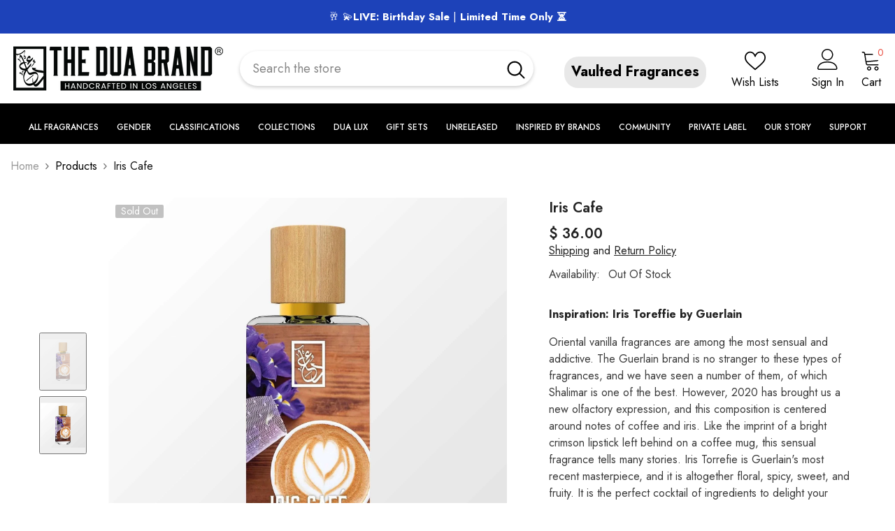

--- FILE ---
content_type: text/html; charset=utf-8
request_url: https://theduabrand.com/products/iris-cafe
body_size: 105743
content:
<!doctype html><html
  class="no-js"
  lang="en"
  
>
  <head>
    <meta charset="utf-8">
    <meta http-equiv="X-UA-Compatible" content="IE=edge">
    <meta name="viewport" content="width=device-width,initial-scale=1">
    <meta name="theme-color" content="">
    <link rel="canonical" href="https://theduabrand.com/products/iris-cafe" canonical-shop-url="https://theduabrand.com/"><link rel="shortcut icon" href="//theduabrand.com/cdn/shop/files/favicon_32x32.png?v=1613668101" type="image/png"><link rel="preconnect" href="https://cdn.shopify.com" crossorigin>
    <title>
      Iris Cafe
 &ndash; DUA FRAGRANCES</title><meta name="description" content="Oriental vanilla fragrances are among the most sensual and addictive. The Guerlain brand is no stranger to these types of fragrances, and we have seen a number of them, of which Shalimar is one of the best. However, 2020 has brought us a new olfactory expression, and this composition is centered around notes of coffee ">

<meta property="og:site_name" content="DUA FRAGRANCES">
<meta property="og:url" content="https://theduabrand.com/products/iris-cafe">
<meta property="og:title" content="Iris Cafe">
<meta property="og:type" content="product">
<meta property="og:description" content="Oriental vanilla fragrances are among the most sensual and addictive. The Guerlain brand is no stranger to these types of fragrances, and we have seen a number of them, of which Shalimar is one of the best. However, 2020 has brought us a new olfactory expression, and this composition is centered around notes of coffee "><meta property="og:image" content="http://theduabrand.com/cdn/shop/products/16338054-optimized-Iris_Cafe_front.webp?v=1728378544">
  <meta property="og:image:secure_url" content="https://theduabrand.com/cdn/shop/products/16338054-optimized-Iris_Cafe_front.webp?v=1728378544">
  <meta property="og:image:width" content="1800">
  <meta property="og:image:height" content="1800"><meta property="og:price:amount" content="36.00">
  <meta property="og:price:currency" content="USD"><meta name="twitter:card" content="summary_large_image">
<meta name="twitter:title" content="Iris Cafe">
<meta name="twitter:description" content="Oriental vanilla fragrances are among the most sensual and addictive. The Guerlain brand is no stranger to these types of fragrances, and we have seen a number of them, of which Shalimar is one of the best. However, 2020 has brought us a new olfactory expression, and this composition is centered around notes of coffee ">

    <script>window.performance && window.performance.mark && window.performance.mark('shopify.content_for_header.start');</script><meta name="facebook-domain-verification" content="t3rqfnx95xarrgs7u7tdx7st7qzbaa">
<meta name="facebook-domain-verification" content="0xryf2rhlme21haf7brjt8v9lqjgcz">
<meta name="facebook-domain-verification" content="t3rqfnx95xarrgs7u7tdx7st7qzbaa">
<meta id="shopify-digital-wallet" name="shopify-digital-wallet" content="/10949932/digital_wallets/dialog">
<meta name="shopify-checkout-api-token" content="40c9863a0c7fc02cfb2d01f60bc76320">
<meta id="in-context-paypal-metadata" data-shop-id="10949932" data-venmo-supported="true" data-environment="production" data-locale="en_US" data-paypal-v4="true" data-currency="USD">
<link rel="alternate" type="application/json+oembed" href="https://theduabrand.com/products/iris-cafe.oembed">
<script async="async" src="/checkouts/internal/preloads.js?locale=en-US"></script>
<link rel="preconnect" href="https://shop.app" crossorigin="anonymous">
<script async="async" src="https://shop.app/checkouts/internal/preloads.js?locale=en-US&shop_id=10949932" crossorigin="anonymous"></script>
<script id="shopify-features" type="application/json">{"accessToken":"40c9863a0c7fc02cfb2d01f60bc76320","betas":["rich-media-storefront-analytics"],"domain":"theduabrand.com","predictiveSearch":true,"shopId":10949932,"locale":"en"}</script>
<script>var Shopify = Shopify || {};
Shopify.shop = "dua-fragrances.myshopify.com";
Shopify.locale = "en";
Shopify.currency = {"active":"USD","rate":"1.0"};
Shopify.country = "US";
Shopify.theme = {"name":"Baadshah's Elixir - THEDUABRAND - NY-B...","id":148808564913,"schema_name":"Ella","schema_version":"6.6.2","theme_store_id":null,"role":"main"};
Shopify.theme.handle = "null";
Shopify.theme.style = {"id":null,"handle":null};
Shopify.cdnHost = "theduabrand.com/cdn";
Shopify.routes = Shopify.routes || {};
Shopify.routes.root = "/";</script>
<script type="module">!function(o){(o.Shopify=o.Shopify||{}).modules=!0}(window);</script>
<script>!function(o){function n(){var o=[];function n(){o.push(Array.prototype.slice.apply(arguments))}return n.q=o,n}var t=o.Shopify=o.Shopify||{};t.loadFeatures=n(),t.autoloadFeatures=n()}(window);</script>
<script>
  window.ShopifyPay = window.ShopifyPay || {};
  window.ShopifyPay.apiHost = "shop.app\/pay";
  window.ShopifyPay.redirectState = null;
</script>
<script id="shop-js-analytics" type="application/json">{"pageType":"product"}</script>
<script defer="defer" async type="module" src="//theduabrand.com/cdn/shopifycloud/shop-js/modules/v2/client.init-shop-cart-sync_BT-GjEfc.en.esm.js"></script>
<script defer="defer" async type="module" src="//theduabrand.com/cdn/shopifycloud/shop-js/modules/v2/chunk.common_D58fp_Oc.esm.js"></script>
<script defer="defer" async type="module" src="//theduabrand.com/cdn/shopifycloud/shop-js/modules/v2/chunk.modal_xMitdFEc.esm.js"></script>
<script type="module">
  await import("//theduabrand.com/cdn/shopifycloud/shop-js/modules/v2/client.init-shop-cart-sync_BT-GjEfc.en.esm.js");
await import("//theduabrand.com/cdn/shopifycloud/shop-js/modules/v2/chunk.common_D58fp_Oc.esm.js");
await import("//theduabrand.com/cdn/shopifycloud/shop-js/modules/v2/chunk.modal_xMitdFEc.esm.js");

  window.Shopify.SignInWithShop?.initShopCartSync?.({"fedCMEnabled":true,"windoidEnabled":true});

</script>
<script defer="defer" async type="module" src="//theduabrand.com/cdn/shopifycloud/shop-js/modules/v2/client.payment-terms_Ci9AEqFq.en.esm.js"></script>
<script defer="defer" async type="module" src="//theduabrand.com/cdn/shopifycloud/shop-js/modules/v2/chunk.common_D58fp_Oc.esm.js"></script>
<script defer="defer" async type="module" src="//theduabrand.com/cdn/shopifycloud/shop-js/modules/v2/chunk.modal_xMitdFEc.esm.js"></script>
<script type="module">
  await import("//theduabrand.com/cdn/shopifycloud/shop-js/modules/v2/client.payment-terms_Ci9AEqFq.en.esm.js");
await import("//theduabrand.com/cdn/shopifycloud/shop-js/modules/v2/chunk.common_D58fp_Oc.esm.js");
await import("//theduabrand.com/cdn/shopifycloud/shop-js/modules/v2/chunk.modal_xMitdFEc.esm.js");

  
</script>
<script>
  window.Shopify = window.Shopify || {};
  if (!window.Shopify.featureAssets) window.Shopify.featureAssets = {};
  window.Shopify.featureAssets['shop-js'] = {"shop-cart-sync":["modules/v2/client.shop-cart-sync_DZOKe7Ll.en.esm.js","modules/v2/chunk.common_D58fp_Oc.esm.js","modules/v2/chunk.modal_xMitdFEc.esm.js"],"init-fed-cm":["modules/v2/client.init-fed-cm_B6oLuCjv.en.esm.js","modules/v2/chunk.common_D58fp_Oc.esm.js","modules/v2/chunk.modal_xMitdFEc.esm.js"],"shop-cash-offers":["modules/v2/client.shop-cash-offers_D2sdYoxE.en.esm.js","modules/v2/chunk.common_D58fp_Oc.esm.js","modules/v2/chunk.modal_xMitdFEc.esm.js"],"shop-login-button":["modules/v2/client.shop-login-button_QeVjl5Y3.en.esm.js","modules/v2/chunk.common_D58fp_Oc.esm.js","modules/v2/chunk.modal_xMitdFEc.esm.js"],"pay-button":["modules/v2/client.pay-button_DXTOsIq6.en.esm.js","modules/v2/chunk.common_D58fp_Oc.esm.js","modules/v2/chunk.modal_xMitdFEc.esm.js"],"shop-button":["modules/v2/client.shop-button_DQZHx9pm.en.esm.js","modules/v2/chunk.common_D58fp_Oc.esm.js","modules/v2/chunk.modal_xMitdFEc.esm.js"],"avatar":["modules/v2/client.avatar_BTnouDA3.en.esm.js"],"init-windoid":["modules/v2/client.init-windoid_CR1B-cfM.en.esm.js","modules/v2/chunk.common_D58fp_Oc.esm.js","modules/v2/chunk.modal_xMitdFEc.esm.js"],"init-shop-for-new-customer-accounts":["modules/v2/client.init-shop-for-new-customer-accounts_C_vY_xzh.en.esm.js","modules/v2/client.shop-login-button_QeVjl5Y3.en.esm.js","modules/v2/chunk.common_D58fp_Oc.esm.js","modules/v2/chunk.modal_xMitdFEc.esm.js"],"init-shop-email-lookup-coordinator":["modules/v2/client.init-shop-email-lookup-coordinator_BI7n9ZSv.en.esm.js","modules/v2/chunk.common_D58fp_Oc.esm.js","modules/v2/chunk.modal_xMitdFEc.esm.js"],"init-shop-cart-sync":["modules/v2/client.init-shop-cart-sync_BT-GjEfc.en.esm.js","modules/v2/chunk.common_D58fp_Oc.esm.js","modules/v2/chunk.modal_xMitdFEc.esm.js"],"shop-toast-manager":["modules/v2/client.shop-toast-manager_DiYdP3xc.en.esm.js","modules/v2/chunk.common_D58fp_Oc.esm.js","modules/v2/chunk.modal_xMitdFEc.esm.js"],"init-customer-accounts":["modules/v2/client.init-customer-accounts_D9ZNqS-Q.en.esm.js","modules/v2/client.shop-login-button_QeVjl5Y3.en.esm.js","modules/v2/chunk.common_D58fp_Oc.esm.js","modules/v2/chunk.modal_xMitdFEc.esm.js"],"init-customer-accounts-sign-up":["modules/v2/client.init-customer-accounts-sign-up_iGw4briv.en.esm.js","modules/v2/client.shop-login-button_QeVjl5Y3.en.esm.js","modules/v2/chunk.common_D58fp_Oc.esm.js","modules/v2/chunk.modal_xMitdFEc.esm.js"],"shop-follow-button":["modules/v2/client.shop-follow-button_CqMgW2wH.en.esm.js","modules/v2/chunk.common_D58fp_Oc.esm.js","modules/v2/chunk.modal_xMitdFEc.esm.js"],"checkout-modal":["modules/v2/client.checkout-modal_xHeaAweL.en.esm.js","modules/v2/chunk.common_D58fp_Oc.esm.js","modules/v2/chunk.modal_xMitdFEc.esm.js"],"shop-login":["modules/v2/client.shop-login_D91U-Q7h.en.esm.js","modules/v2/chunk.common_D58fp_Oc.esm.js","modules/v2/chunk.modal_xMitdFEc.esm.js"],"lead-capture":["modules/v2/client.lead-capture_BJmE1dJe.en.esm.js","modules/v2/chunk.common_D58fp_Oc.esm.js","modules/v2/chunk.modal_xMitdFEc.esm.js"],"payment-terms":["modules/v2/client.payment-terms_Ci9AEqFq.en.esm.js","modules/v2/chunk.common_D58fp_Oc.esm.js","modules/v2/chunk.modal_xMitdFEc.esm.js"]};
</script>
<script>(function() {
  var isLoaded = false;
  function asyncLoad() {
    if (isLoaded) return;
    isLoaded = true;
    var urls = ["https:\/\/cdn.provesrc.com\/provesrc.js?apiKey=eyJhbGciOiJIUzI1NiIsInR5cCI6IkpXVCJ9.eyJhY2NvdW50SWQiOiI1ZGM1M2RiY2NkYmY2ODM4ZjI0ZGMxOGYiLCJpYXQiOjE1NzMyMDc0ODR9.70q60fTAXd5FsbXuCNFrk6DPIPijfnf5OgKXOQDkdp0\u0026shop=dua-fragrances.myshopify.com","https:\/\/d2fk970j0emtue.cloudfront.net\/shop\/js\/free-gift-cart-upsell-pro.min.js?shop=dua-fragrances.myshopify.com","https:\/\/loox.io\/widget\/NkgXOx4oPa\/loox.1670529362122.js?shop=dua-fragrances.myshopify.com","https:\/\/ecommplugins-scripts.trustpilot.com\/v2.1\/js\/header.min.js?settings=eyJrZXkiOiJTeXVCMUM0ZlV0Zk5iYzVnIiwicyI6InNrdSJ9\u0026v=2.5\u0026shop=dua-fragrances.myshopify.com","https:\/\/ecommplugins-trustboxsettings.trustpilot.com\/dua-fragrances.myshopify.com.js?settings=1728907163247\u0026shop=dua-fragrances.myshopify.com","https:\/\/widget.trustpilot.com\/bootstrap\/v5\/tp.widget.sync.bootstrap.min.js?shop=dua-fragrances.myshopify.com","https:\/\/cdn.attn.tv\/theduabrand\/dtag.js?shop=dua-fragrances.myshopify.com","https:\/\/shopify-widget.route.com\/shopify.widget.js?shop=dua-fragrances.myshopify.com","https:\/\/d1o5e9vlirdalo.cloudfront.net\/vfLoader.js?pk=theduabrand86551.20821319743\u0026e=prod\u0026shop=dua-fragrances.myshopify.com","https:\/\/cdn.rebuyengine.com\/onsite\/js\/rebuy.js?shop=dua-fragrances.myshopify.com"];
    for (var i = 0; i < urls.length; i++) {
      var s = document.createElement('script');
      s.type = 'text/javascript';
      s.async = true;
      s.src = urls[i];
      var x = document.getElementsByTagName('script')[0];
      x.parentNode.insertBefore(s, x);
    }
  };
  if(window.attachEvent) {
    window.attachEvent('onload', asyncLoad);
  } else {
    window.addEventListener('load', asyncLoad, false);
  }
})();</script>
<script id="__st">var __st={"a":10949932,"offset":-28800,"reqid":"2dcab317-1072-457e-b800-356845bccad0-1769156247","pageurl":"theduabrand.com\/products\/iris-cafe","u":"96e53fce7314","p":"product","rtyp":"product","rid":6561354973361};</script>
<script>window.ShopifyPaypalV4VisibilityTracking = true;</script>
<script id="captcha-bootstrap">!function(){'use strict';const t='contact',e='account',n='new_comment',o=[[t,t],['blogs',n],['comments',n],[t,'customer']],c=[[e,'customer_login'],[e,'guest_login'],[e,'recover_customer_password'],[e,'create_customer']],r=t=>t.map((([t,e])=>`form[action*='/${t}']:not([data-nocaptcha='true']) input[name='form_type'][value='${e}']`)).join(','),a=t=>()=>t?[...document.querySelectorAll(t)].map((t=>t.form)):[];function s(){const t=[...o],e=r(t);return a(e)}const i='password',u='form_key',d=['recaptcha-v3-token','g-recaptcha-response','h-captcha-response',i],f=()=>{try{return window.sessionStorage}catch{return}},m='__shopify_v',_=t=>t.elements[u];function p(t,e,n=!1){try{const o=window.sessionStorage,c=JSON.parse(o.getItem(e)),{data:r}=function(t){const{data:e,action:n}=t;return t[m]||n?{data:e,action:n}:{data:t,action:n}}(c);for(const[e,n]of Object.entries(r))t.elements[e]&&(t.elements[e].value=n);n&&o.removeItem(e)}catch(o){console.error('form repopulation failed',{error:o})}}const l='form_type',E='cptcha';function T(t){t.dataset[E]=!0}const w=window,h=w.document,L='Shopify',v='ce_forms',y='captcha';let A=!1;((t,e)=>{const n=(g='f06e6c50-85a8-45c8-87d0-21a2b65856fe',I='https://cdn.shopify.com/shopifycloud/storefront-forms-hcaptcha/ce_storefront_forms_captcha_hcaptcha.v1.5.2.iife.js',D={infoText:'Protected by hCaptcha',privacyText:'Privacy',termsText:'Terms'},(t,e,n)=>{const o=w[L][v],c=o.bindForm;if(c)return c(t,g,e,D).then(n);var r;o.q.push([[t,g,e,D],n]),r=I,A||(h.body.append(Object.assign(h.createElement('script'),{id:'captcha-provider',async:!0,src:r})),A=!0)});var g,I,D;w[L]=w[L]||{},w[L][v]=w[L][v]||{},w[L][v].q=[],w[L][y]=w[L][y]||{},w[L][y].protect=function(t,e){n(t,void 0,e),T(t)},Object.freeze(w[L][y]),function(t,e,n,w,h,L){const[v,y,A,g]=function(t,e,n){const i=e?o:[],u=t?c:[],d=[...i,...u],f=r(d),m=r(i),_=r(d.filter((([t,e])=>n.includes(e))));return[a(f),a(m),a(_),s()]}(w,h,L),I=t=>{const e=t.target;return e instanceof HTMLFormElement?e:e&&e.form},D=t=>v().includes(t);t.addEventListener('submit',(t=>{const e=I(t);if(!e)return;const n=D(e)&&!e.dataset.hcaptchaBound&&!e.dataset.recaptchaBound,o=_(e),c=g().includes(e)&&(!o||!o.value);(n||c)&&t.preventDefault(),c&&!n&&(function(t){try{if(!f())return;!function(t){const e=f();if(!e)return;const n=_(t);if(!n)return;const o=n.value;o&&e.removeItem(o)}(t);const e=Array.from(Array(32),(()=>Math.random().toString(36)[2])).join('');!function(t,e){_(t)||t.append(Object.assign(document.createElement('input'),{type:'hidden',name:u})),t.elements[u].value=e}(t,e),function(t,e){const n=f();if(!n)return;const o=[...t.querySelectorAll(`input[type='${i}']`)].map((({name:t})=>t)),c=[...d,...o],r={};for(const[a,s]of new FormData(t).entries())c.includes(a)||(r[a]=s);n.setItem(e,JSON.stringify({[m]:1,action:t.action,data:r}))}(t,e)}catch(e){console.error('failed to persist form',e)}}(e),e.submit())}));const S=(t,e)=>{t&&!t.dataset[E]&&(n(t,e.some((e=>e===t))),T(t))};for(const o of['focusin','change'])t.addEventListener(o,(t=>{const e=I(t);D(e)&&S(e,y())}));const B=e.get('form_key'),M=e.get(l),P=B&&M;t.addEventListener('DOMContentLoaded',(()=>{const t=y();if(P)for(const e of t)e.elements[l].value===M&&p(e,B);[...new Set([...A(),...v().filter((t=>'true'===t.dataset.shopifyCaptcha))])].forEach((e=>S(e,t)))}))}(h,new URLSearchParams(w.location.search),n,t,e,['guest_login'])})(!0,!0)}();</script>
<script integrity="sha256-4kQ18oKyAcykRKYeNunJcIwy7WH5gtpwJnB7kiuLZ1E=" data-source-attribution="shopify.loadfeatures" defer="defer" src="//theduabrand.com/cdn/shopifycloud/storefront/assets/storefront/load_feature-a0a9edcb.js" crossorigin="anonymous"></script>
<script crossorigin="anonymous" defer="defer" src="//theduabrand.com/cdn/shopifycloud/storefront/assets/shopify_pay/storefront-65b4c6d7.js?v=20250812"></script>
<script data-source-attribution="shopify.dynamic_checkout.dynamic.init">var Shopify=Shopify||{};Shopify.PaymentButton=Shopify.PaymentButton||{isStorefrontPortableWallets:!0,init:function(){window.Shopify.PaymentButton.init=function(){};var t=document.createElement("script");t.src="https://theduabrand.com/cdn/shopifycloud/portable-wallets/latest/portable-wallets.en.js",t.type="module",document.head.appendChild(t)}};
</script>
<script data-source-attribution="shopify.dynamic_checkout.buyer_consent">
  function portableWalletsHideBuyerConsent(e){var t=document.getElementById("shopify-buyer-consent"),n=document.getElementById("shopify-subscription-policy-button");t&&n&&(t.classList.add("hidden"),t.setAttribute("aria-hidden","true"),n.removeEventListener("click",e))}function portableWalletsShowBuyerConsent(e){var t=document.getElementById("shopify-buyer-consent"),n=document.getElementById("shopify-subscription-policy-button");t&&n&&(t.classList.remove("hidden"),t.removeAttribute("aria-hidden"),n.addEventListener("click",e))}window.Shopify?.PaymentButton&&(window.Shopify.PaymentButton.hideBuyerConsent=portableWalletsHideBuyerConsent,window.Shopify.PaymentButton.showBuyerConsent=portableWalletsShowBuyerConsent);
</script>
<script>
  function portableWalletsCleanup(e){e&&e.src&&console.error("Failed to load portable wallets script "+e.src);var t=document.querySelectorAll("shopify-accelerated-checkout .shopify-payment-button__skeleton, shopify-accelerated-checkout-cart .wallet-cart-button__skeleton"),e=document.getElementById("shopify-buyer-consent");for(let e=0;e<t.length;e++)t[e].remove();e&&e.remove()}function portableWalletsNotLoadedAsModule(e){e instanceof ErrorEvent&&"string"==typeof e.message&&e.message.includes("import.meta")&&"string"==typeof e.filename&&e.filename.includes("portable-wallets")&&(window.removeEventListener("error",portableWalletsNotLoadedAsModule),window.Shopify.PaymentButton.failedToLoad=e,"loading"===document.readyState?document.addEventListener("DOMContentLoaded",window.Shopify.PaymentButton.init):window.Shopify.PaymentButton.init())}window.addEventListener("error",portableWalletsNotLoadedAsModule);
</script>

<script type="module" src="https://theduabrand.com/cdn/shopifycloud/portable-wallets/latest/portable-wallets.en.js" onError="portableWalletsCleanup(this)" crossorigin="anonymous"></script>
<script nomodule>
  document.addEventListener("DOMContentLoaded", portableWalletsCleanup);
</script>

<script id='scb4127' type='text/javascript' async='' src='https://theduabrand.com/cdn/shopifycloud/privacy-banner/storefront-banner.js'></script><link id="shopify-accelerated-checkout-styles" rel="stylesheet" media="screen" href="https://theduabrand.com/cdn/shopifycloud/portable-wallets/latest/accelerated-checkout-backwards-compat.css" crossorigin="anonymous">
<style id="shopify-accelerated-checkout-cart">
        #shopify-buyer-consent {
  margin-top: 1em;
  display: inline-block;
  width: 100%;
}

#shopify-buyer-consent.hidden {
  display: none;
}

#shopify-subscription-policy-button {
  background: none;
  border: none;
  padding: 0;
  text-decoration: underline;
  font-size: inherit;
  cursor: pointer;
}

#shopify-subscription-policy-button::before {
  box-shadow: none;
}

      </style>
<script id="sections-script" data-sections="header-navigation-plain,header-mobile" defer="defer" src="//theduabrand.com/cdn/shop/t/311/compiled_assets/scripts.js?v=25874"></script>
<script>window.performance && window.performance.mark && window.performance.mark('shopify.content_for_header.end');</script>
    <style>@import url('https://fonts.googleapis.com/css?family=Jost:300,300i,400,400i,500,500i,600,600i,700,700i,800,800i&display=swap');
                :root {
        --font-family-1: Jost;
        --font-family-2: Jost;

        /* Settings Body */--font-body-family: Jost;--font-body-size: 16px;--font-body-weight: 400;--body-line-height: 24px;--body-letter-spacing: 0;

        /* Settings Heading */--font-heading-family: Jost;--font-heading-size: 24px;--font-heading-weight: 700;--font-heading-style: normal;--heading-line-height: 24px;--heading-letter-spacing: 0;--heading-text-transform: capitalize;--heading-border-height: 1px;

        /* Menu Lv1 */--font-menu-lv1-family: Jost;--font-menu-lv1-size: 14px;--font-menu-lv1-weight: 500;--menu-lv1-line-height: 24px;--menu-lv1-letter-spacing: 0;--menu-lv1-text-transform: uppercase;

        /* Menu Lv2 */--font-menu-lv2-family: Jost;--font-menu-lv2-size: 14px;--font-menu-lv2-weight: 400;--menu-lv2-line-height: 24px;--menu-lv2-letter-spacing: 0;--menu-lv2-text-transform: capitalize;

        /* Menu Lv3 */--font-menu-lv3-family: Jost;--font-menu-lv3-size: 14px;--font-menu-lv3-weight: 400;--menu-lv3-line-height: 24px;--menu-lv3-letter-spacing: 0;--menu-lv3-text-transform: capitalize;

        /* Mega Menu Lv2 */--font-mega-menu-lv2-family: Jost;--font-mega-menu-lv2-size: 14px;--font-mega-menu-lv2-weight: 500;--font-mega-menu-lv2-style: normal;--mega-menu-lv2-line-height: 22px;--mega-menu-lv2-letter-spacing: 0;--mega-menu-lv2-text-transform: uppercase;

        /* Mega Menu Lv3 */--font-mega-menu-lv3-family: Jost;--font-mega-menu-lv3-size: 14px;--font-mega-menu-lv3-weight: 400;--mega-menu-lv3-line-height: 24px;--mega-menu-lv3-letter-spacing: 0;--mega-menu-lv3-text-transform: capitalize;

        /* Product Card Title */--product-title-font: Jost;--product-title-font-size : 16px;--product-title-font-weight : 400;--product-title-line-height: 20px;--product-title-letter-spacing: 0;--product-title-line-text : 2;--product-title-text-transform : capitalize;--product-title-margin-bottom: 10px;

        /* Product Card Vendor */--product-vendor-font: Jost;--product-vendor-font-size : 14px;--product-vendor-font-weight : 400;--product-vendor-font-style : normal;--product-vendor-line-height: 22px;--product-vendor-letter-spacing: 0;--product-vendor-text-transform : uppercase;--product-vendor-margin-bottom: 5px;--product-vendor-margin-top: 0px;

        /* Product Card Price */--product-price-font: Jost;--product-price-font-size : 16px;--product-price-font-weight : 600;--product-price-line-height: 22px;--product-price-letter-spacing: 0;--product-price-margin-top: 0px;--product-price-margin-bottom: 13px;

        /* Product Card Badge */--badge-font: Jost;--badge-font-size : 14px;--badge-font-weight : 400;--badge-text-transform : capitalize;--badge-letter-spacing: 0;--badge-line-height: 19px;--badge-border-radius: 2px;--badge-padding-top: 0px;--badge-padding-bottom: 0px;--badge-padding-left-right: 8px;--badge-postion-top: 0px;--badge-postion-left-right: 0px;

        /* Product Quickview */
        --product-quickview-font-size : 12px; --product-quickview-line-height: 23px; --product-quickview-border-radius: 1px; --product-quickview-padding-top: 0px; --product-quickview-padding-bottom: 0px; --product-quickview-padding-left-right: 7px; --product-quickview-sold-out-product: #e95144;--product-quickview-box-shadow: none;/* Blog Card Tile */--blog-title-font: Jost;--blog-title-font-size : 18px; --blog-title-font-weight : 700; --blog-title-line-height: 36px; --blog-title-letter-spacing: 0; --blog-title-text-transform : capitalize;

        /* Blog Card Info (Date, Author) */--blog-info-font: Jost;--blog-info-font-size : 12px; --blog-info-font-weight : 400; --blog-info-line-height: 22px; --blog-info-letter-spacing: 0; --blog-info-text-transform : none;

        /* Button 1 */--btn-1-font-family: Jost;--btn-1-font-size: 16px; --btn-1-font-weight: 700; --btn-1-text-transform: uppercase; --btn-1-line-height: 26px; --btn-1-letter-spacing: .05em; --btn-1-text-align: center; --btn-1-border-radius: 0px; --btn-1-border-width: 1px; --btn-1-border-style: solid; --btn-1-padding-top: 11px; --btn-1-padding-bottom: 11px; --btn-1-horizontal-length: 0px; --btn-1-vertical-length: 0px; --btn-1-blur-radius: 0px; --btn-1-spread: 0px;
        --btn-1-inset: ;/* Button 2 */--btn-2-font-family: Jost;--btn-2-font-size: 16px; --btn-2-font-weight: 700; --btn-2-text-transform: uppercase; --btn-2-line-height: 24px; --btn-2-letter-spacing: .05em; --btn-2-text-align: center; --btn-2-border-radius: 0px; --btn-2-border-width: 1px; --btn-2-border-style: solid; --btn-2-padding-top: 20px; --btn-2-padding-bottom: 20px; --btn-2-horizontal-length: 0px; --btn-2-vertical-length: 0px; --btn-2-blur-radius: 0px; --btn-2-spread: 0px;
        --btn-2-inset: ;/* Button 3 */--btn-3-font-family: Jost;--btn-3-font-size: 16px; --btn-3-font-weight: 600; --btn-3-text-transform: uppercase; --btn-3-line-height: 24px; --btn-3-letter-spacing: .05em; --btn-3-text-align: center; --btn-3-border-radius: 0px; --btn-3-border-width: 1px; --btn-3-border-style: solid; --btn-3-padding-top: 11px; --btn-3-padding-bottom: 8px; --btn-3-horizontal-length: 0px; --btn-3-vertical-length: 0px; --btn-3-blur-radius: 0px; --btn-3-spread: 0px;
        --btn-3-inset: ;/* Footer Heading */--footer-heading-font-family: Jost;--footer-heading-font-size : 18px; --footer-heading-font-weight : 700; --footer-heading-line-height : 22px; --footer-heading-letter-spacing : 0; --footer-heading-text-transform : none;

        /* Footer Link */--footer-link-font-family: Jost;--footer-link-font-size : 16px; --footer-link-font-weight : ; --footer-link-line-height : 34px; --footer-link-letter-spacing : 0; --footer-link-text-transform : capitalize;

        /* Page Title */--font-page-title-family: Jost;--font-page-title-size: 24px; --font-page-title-weight: 400; --font-page-title-style: normal; --page-title-line-height: 20px; --page-title-letter-spacing: .02em; --page-title-text-transform: uppercase;

        /* Font Product Tab Title */
        --font-tab-type-1: Jost; --font-tab-type-2: Jost;

        /* Text Size */
        --text-size-font-size : 12px; --text-size-font-weight : 400; --text-size-line-height : 22px; --text-size-letter-spacing : 0; --text-size-text-transform : uppercase; --text-size-color : #787878;

        /* Font Weight */
        --font-weight-normal: 400; --font-weight-medium: 500; --font-weight-semibold: 600; --font-weight-bold: 700; --font-weight-bolder: 800; --font-weight-black: 900;

        /* Radio Button */
        --form-label-checkbox-before-bg: #fff; --form-label-checkbox-before-border: #cecece; --form-label-checkbox-before-bg-checked: #000;

        /* Conatiner */
        --body-custom-width-container: 1800px;

        /* Layout Boxed */
        --color-background-layout-boxed: rgba(0,0,0,0);/* Arrow */
        --position-horizontal-slick-arrow: 0;

        /* General Color*/
        --color-text: #232323; --color-text2: #969696; --color-global: #232323; --color-white: #FFFFFF; --color-grey: #868686; --color-black: #202020; --color-base-text-rgb: 35, 35, 35; --color-base-text2-rgb: 150, 150, 150; --color-background: #ffffff; --color-background-rgb: 255, 255, 255; --color-background-overylay: rgba(255, 255, 255, 0.9); --color-base-accent-text: ; --color-base-accent-1: ; --color-base-accent-2: ; --color-link: #232323; --color-link-hover: #232323; --color-error: #D93333; --color-error-bg: #FCEEEE; --color-success: #5A5A5A; --color-success-bg: #DFF0D8; --color-info: #202020; --color-info-bg: #FFF2DD; --color-link-underline: rgba(35, 35, 35, 0.5); --color-breadcrumb: #999999; --colors-breadcrumb-hover: #232323;--colors-breadcrumb-active: #999999; --border-global: #e6e6e6; --bg-global: #fafafa; --bg-planceholder: #fafafa; --color-warning: #fff; --bg-warning: #e0b252; --color-background-10 : #e9e9e9; --color-background-20 : #d3d3d3; --color-background-30 : #bdbdbd; --color-background-50 : #919191; --color-background-global : #919191;

        /* Arrow Color */
        --arrow-color: #232323; --arrow-background-color: #fff; --arrow-border-color: #cccccc;--arrow-color-hover: #ffffff;--arrow-background-color-hover: #232323;--arrow-border-color-hover: #232323;--arrow-width: 35px;--arrow-height: 35px;--arrow-size: 35px;--arrow-size-icon: 17px;--arrow-border-radius: 50%;--arrow-border-width: 1px;--arrow-width-half: -17px;

        /* Pagination Color */
        --pagination-item-color: #3c3c3c; --pagination-item-color-active: #3c3c3c; --pagination-item-bg-color: #fff;--pagination-item-bg-color-active: #fff;--pagination-item-border-color: #fff;--pagination-item-border-color-active: #3c3c3c;--pagination-arrow-color: #3c3c3c;--pagination-arrow-color-active: #3c3c3c;--pagination-arrow-bg-color: #fff;--pagination-arrow-bg-color-active: #fff;--pagination-arrow-border-color: #fff;--pagination-arrow-border-color-active: #fff;

        /* Dots Color */
        --dots-color: #707979;--dots-border-color: #707979;--dots-color-active: #ffffff;--dots-border-color-active: #505656;--dots-style2-background-opacity: #00000050;--dots-width: 12px;--dots-height: 12px;

        /* Button Color */
        --btn-1-color: #FFFFFF;--btn-1-bg: #000000;--btn-1-border: #000000;--btn-1-color-hover: #000000;--btn-1-bg-hover: #ffffff;--btn-1-border-hover: #000000;
        --btn-2-color: #000000;--btn-2-bg: #FFFFFF;--btn-2-border: #000000;--btn-2-color-hover: #FFFFFF;--btn-2-bg-hover: #000000;--btn-2-border-hover: #000000;
        --btn-3-color: #FFFFFF;--btn-3-bg: #e9514b;--btn-3-border: #e9514b;--btn-3-color-hover: #ffffff;--btn-3-bg-hover: #e9514b;--btn-3-border-hover: #e9514b;
        --anchor-transition: all ease .3s;--bg-white: #ffffff;--bg-black: #000000;--bg-grey: #808080;--icon: var(--color-text);--text-cart: #3c3c3c;--duration-short: 100ms;--duration-default: 350ms;--duration-long: 500ms;--form-input-bg: #ffffff;--form-input-border: #c7c7c7;--form-input-color: #232323;--form-input-placeholder: #868686;--form-label: #232323;

        --new-badge-color: #232323;--new-badge-bg: #ffffff;--sale-badge-color: #ffffff;--sale-badge-bg: #e74a45;--sold-out-badge-color: #ffffff;--sold-out-badge-bg: #c1c1c1;--custom-badge-color: #ffffff;--custom-badge-bg: #232323;--bundle-badge-color: #ffffff;--bundle-badge-bg: #232323;
        
        --product-title-color : #000000;--product-title-color-hover : #000000;--product-vendor-color : #969696;--product-price-color : #000000;--product-sale-price-color : #e74a45;--product-compare-price-color : #969696;--product-countdown-color : #c12e48;--product-countdown-bg-color : #ffffff;

        --product-swatch-border : #cbcbcb;--product-swatch-border-active : #232323;--product-swatch-width : 40px;--product-swatch-height : 40px;--product-swatch-border-radius : 0px;--product-swatch-color-width : 40px;--product-swatch-color-height : 40px;--product-swatch-color-border-radius : 20px;

        --product-wishlist-color : #000000;--product-wishlist-bg : #fff;--product-wishlist-border : transparent;--product-wishlist-color-added : #ffffff;--product-wishlist-bg-added : #000000;--product-wishlist-border-added : transparent;--product-compare-color : #000000;--product-compare-bg : #FFFFFF;--product-compare-color-added : #D12442; --product-compare-bg-added : #FFFFFF; --product-hot-stock-text-color : #d62828; --product-quick-view-color : #0b0335; --product-cart-image-fit : contain; --product-title-variant-font-size: 16px;--product-quick-view-bg : #ffffff;--product-quick-view-bg-above-button: rgba(255, 255, 255, 0.7);--product-quick-view-color-hover : #0b0335;--product-quick-view-bg-hover : #ffffff;--product-action-color : #000000;--product-action-bg : #ffffff;--product-action-border : #000000;--product-action-color-hover : #ffffff;--product-action-bg-hover : #000000;--product-action-border-hover : #000000;

        /* Multilevel Category Filter */
        --color-label-multiLevel-categories: #232323;--bg-label-multiLevel-categories: #fff;--color-button-multiLevel-categories: #fff;--bg-button-multiLevel-categories: #ff8b21;--border-button-multiLevel-categories: #ff736b;--hover-color-button-multiLevel-categories: #fff;--hover-bg-button-multiLevel-categories: #ff8b21;--cart-item-bg : #ffffff;--cart-item-border : #e8e8e8;--cart-item-border-width : 1px;--cart-item-border-style : solid;--free-shipping-height : 10px;--free-shipping-border-radius : 10px;--free-shipping-color : #727272; --free-shipping-bg : #ededed;--free-shipping-bg-1: #232323;--free-shipping-bg-2: #232323;--free-shipping-bg-3: #232323;--free-shipping-bg-4: #e95144; --free-shipping-min-height : 20.0px;--w-product-swatch-custom: 30px;--h-product-swatch-custom: 30px;--w-product-swatch-custom-mb: 20px;--h-product-swatch-custom-mb: 20px;--font-size-product-swatch-more: 12px;--swatch-border : #cbcbcb;--swatch-border-active : #232323;

        --variant-size: #232323;--variant-size-border: #e7e7e7;--variant-size-bg: #ffffff;--variant-size-hover: #ffffff;--variant-size-border-hover: #232323;--variant-size-bg-hover: #232323;--variant-bg : #ffffff; --variant-color : #232323; --variant-bg-active : #ffffff; --variant-color-active : #232323;

        --fontsize-text-social: 12px;
        --page-content-distance: 64px;--sidebar-content-distance: 40px;--button-transition-ease: cubic-bezier(.25,.46,.45,.94);

        /* Loading Spinner Color */
        --spinner-top-color: #fc0; --spinner-right-color: #4dd4c6; --spinner-bottom-color: #f00; --spinner-left-color: #f6f6f6;

        /* Product Card Marquee */
        --product-marquee-background-color: ;--product-marquee-text-color: #FFFFFF;--product-marquee-text-size: 14px;--product-marquee-text-mobile-size: 14px;--product-marquee-text-weight: 400;--product-marquee-text-transform: none;--product-marquee-text-style: italic;--product-marquee-speed: ; --product-marquee-line-height: calc(var(--product-marquee-text-mobile-size) * 1.5);
    }
</style>
    <link href="//theduabrand.com/cdn/shop/t/311/assets/base.css?v=23845814248149727011768818473" rel="stylesheet" type="text/css" media="all" />
<link rel="stylesheet" href="//theduabrand.com/cdn/shop/t/311/assets/component-header-single-line.css?v=133640084386726282131768818503"><link rel="preload" as="style" href="//theduabrand.com/cdn/shop/t/311/assets/animated.css?v=91884483947907798981768818471" onload="this.onload=null;this.rel='stylesheet'">
<noscript><link href="//theduabrand.com/cdn/shop/t/311/assets/animated.css?v=91884483947907798981768818471" rel="stylesheet" type="text/css" media="all" /></noscript>

<link rel="preload" as="style" href="//theduabrand.com/cdn/shop/t/311/assets/component-card.css?v=118585521889467791381768818487" onload="this.onload=null;this.rel='stylesheet'">
<noscript><link href="//theduabrand.com/cdn/shop/t/311/assets/component-card.css?v=118585521889467791381768818487" rel="stylesheet" type="text/css" media="all" /></noscript>

<link rel="preload" as="style" href="//theduabrand.com/cdn/shop/t/311/assets/component-loading-overlay.css?v=23413779889692260311768818508" onload="this.onload=null;this.rel='stylesheet'">
<noscript><link href="//theduabrand.com/cdn/shop/t/311/assets/component-loading-overlay.css?v=23413779889692260311768818508" rel="stylesheet" type="text/css" media="all" /></noscript>

<link rel="preload" as="style" href="//theduabrand.com/cdn/shop/t/311/assets/component-loading-banner.css?v=54989585009056051491768818507" onload="this.onload=null;this.rel='stylesheet'">
<noscript><link href="//theduabrand.com/cdn/shop/t/311/assets/component-loading-banner.css?v=54989585009056051491768818507" rel="stylesheet" type="text/css" media="all" /></noscript><link rel="preload" as="style" href="//theduabrand.com/cdn/shop/t/311/assets/component-quick-cart.css?v=63370866881490003141768818522" onload="this.onload=null;this.rel='stylesheet'">
  <noscript><link href="//theduabrand.com/cdn/shop/t/311/assets/component-quick-cart.css?v=63370866881490003141768818522" rel="stylesheet" type="text/css" media="all" /></noscript><link rel="stylesheet" href="//theduabrand.com/cdn/shop/t/311/assets/vendor.css?v=164616260963476715651768818579" media="print" onload="this.media='all'">
<noscript><link href="//theduabrand.com/cdn/shop/t/311/assets/vendor.css?v=164616260963476715651768818579" rel="stylesheet" type="text/css" media="all" /></noscript><link rel="preload" as="style" href="//theduabrand.com/cdn/shop/t/311/assets/component-card-02.css?v=149569541520816267171768818483" onload="this.onload=null;this.rel='stylesheet'">
  <noscript><link href="//theduabrand.com/cdn/shop/t/311/assets/component-card-02.css?v=149569541520816267171768818483" rel="stylesheet" type="text/css" media="all" /></noscript><link rel="preload" as="style" href="//theduabrand.com/cdn/shop/t/311/assets/component-predictive-search.css?v=48907569252556989891768818515" onload="this.onload=null;this.rel='stylesheet'">
<noscript><link href="//theduabrand.com/cdn/shop/t/311/assets/component-predictive-search.css?v=48907569252556989891768818515" rel="stylesheet" type="text/css" media="all" /></noscript><link rel="stylesheet" href="//theduabrand.com/cdn/shop/t/311/assets/component-newsletter.css?v=111617043413587308161768818513" media="print" onload="this.media='all'">
<link rel="stylesheet" href="//theduabrand.com/cdn/shop/t/311/assets/component-slider.css?v=37888473738646685221768818529" media="print" onload="this.media='all'">
<link rel="stylesheet" href="//theduabrand.com/cdn/shop/t/311/assets/component-list-social.css?v=102044711114163579551768818507" media="print" onload="this.media='all'"><noscript><link href="//theduabrand.com/cdn/shop/t/311/assets/component-newsletter.css?v=111617043413587308161768818513" rel="stylesheet" type="text/css" media="all" /></noscript>
<noscript><link href="//theduabrand.com/cdn/shop/t/311/assets/component-slider.css?v=37888473738646685221768818529" rel="stylesheet" type="text/css" media="all" /></noscript>
<noscript><link href="//theduabrand.com/cdn/shop/t/311/assets/component-list-social.css?v=102044711114163579551768818507" rel="stylesheet" type="text/css" media="all" /></noscript>


<style type="text/css">
	.nav-title-mobile {display: none;}.list-menu--disclosure{display: none;position: absolute;min-width: 100%;width: 22rem;background-color: var(--bg-white);box-shadow: 0 1px 4px 0 rgb(0 0 0 / 15%);padding: 5px 0 5px 20px;opacity: 0;visibility: visible;pointer-events: none;transition: opacity var(--duration-default) ease, transform var(--duration-default) ease;}.list-menu--disclosure-2{margin-left: calc(100% - 15px);z-index: 2;top: -5px;}.list-menu--disclosure:focus {outline: none;}.list-menu--disclosure.localization-selector {max-height: 18rem;overflow: auto;width: 10rem;padding: 0.5rem;}.js menu-drawer > details > summary::before, .js menu-drawer > details[open]:not(.menu-opening) > summary::before {content: '';position: absolute;cursor: default;width: 100%;height: calc(100vh - 100%);height: calc(var(--viewport-height, 100vh) - (var(--header-bottom-position, 100%)));top: 100%;left: 0;background: var(--color-foreground-50);opacity: 0;visibility: hidden;z-index: 2;transition: opacity var(--duration-default) ease,visibility var(--duration-default) ease;}menu-drawer > details[open] > summary::before {visibility: visible;opacity: 1;}.menu-drawer {position: absolute;transform: translateX(-100%);visibility: hidden;z-index: 3;left: 0;top: 100%;width: 100%;max-width: calc(100vw - 4rem);padding: 0;border: 0.1rem solid var(--color-background-10);border-left: 0;border-bottom: 0;background-color: var(--bg-white);overflow-x: hidden;}.js .menu-drawer {height: calc(100vh - 100%);height: calc(var(--viewport-height, 100vh) - (var(--header-bottom-position, 100%)));}.js details[open] > .menu-drawer, .js details[open] > .menu-drawer__submenu {transition: transform var(--duration-default) ease, visibility var(--duration-default) ease;}.no-js details[open] > .menu-drawer, .js details[open].menu-opening > .menu-drawer, details[open].menu-opening > .menu-drawer__submenu {transform: translateX(0);visibility: visible;}@media screen and (min-width: 750px) {.menu-drawer {width: 40rem;}.no-js .menu-drawer {height: auto;}}.menu-drawer__inner-container {position: relative;height: 100%;}.menu-drawer__navigation-container {display: grid;grid-template-rows: 1fr auto;align-content: space-between;overflow-y: auto;height: 100%;}.menu-drawer__navigation {padding: 0 0 5.6rem 0;}.menu-drawer__inner-submenu {height: 100%;overflow-x: hidden;overflow-y: auto;}.no-js .menu-drawer__navigation {padding: 0;}.js .menu-drawer__menu li {width: 100%;border-bottom: 1px solid #e6e6e6;overflow: hidden;}.menu-drawer__menu-item{line-height: var(--body-line-height);letter-spacing: var(--body-letter-spacing);padding: 10px 20px 10px 15px;cursor: pointer;display: flex;align-items: center;justify-content: space-between;}.menu-drawer__menu-item .label{display: inline-block;vertical-align: middle;font-size: calc(var(--font-body-size) - 4px);font-weight: var(--font-weight-normal);letter-spacing: var(--body-letter-spacing);height: 20px;line-height: 20px;margin: 0 0 0 10px;padding: 0 5px;text-transform: uppercase;text-align: center;position: relative;}.menu-drawer__menu-item .label:before{content: "";position: absolute;border: 5px solid transparent;top: 50%;left: -9px;transform: translateY(-50%);}.menu-drawer__menu-item > .icon{width: 24px;height: 24px;margin: 0 10px 0 0;}.menu-drawer__menu-item > .symbol {position: absolute;right: 20px;top: 50%;transform: translateY(-50%);display: flex;align-items: center;justify-content: center;font-size: 0;pointer-events: none;}.menu-drawer__menu-item > .symbol .icon{width: 14px;height: 14px;opacity: .6;}.menu-mobile-icon .menu-drawer__menu-item{justify-content: flex-start;}.no-js .menu-drawer .menu-drawer__menu-item > .symbol {display: none;}.js .menu-drawer__submenu {position: absolute;top: 0;width: 100%;bottom: 0;left: 0;background-color: var(--bg-white);z-index: 1;transform: translateX(100%);visibility: hidden;}.js .menu-drawer__submenu .menu-drawer__submenu {overflow-y: auto;}.menu-drawer__close-button {display: block;width: 100%;padding: 10px 15px;background-color: transparent;border: none;background: #f6f8f9;position: relative;}.menu-drawer__close-button .symbol{position: absolute;top: auto;left: 20px;width: auto;height: 22px;z-index: 10;display: flex;align-items: center;justify-content: center;font-size: 0;pointer-events: none;}.menu-drawer__close-button .icon {display: inline-block;vertical-align: middle;width: 18px;height: 18px;transform: rotate(180deg);}.menu-drawer__close-button .text{max-width: calc(100% - 50px);white-space: nowrap;overflow: hidden;text-overflow: ellipsis;display: inline-block;vertical-align: top;width: 100%;margin: 0 auto;}.no-js .menu-drawer__close-button {display: none;}.menu-drawer__utility-links {padding: 2rem;}.menu-drawer__account {display: inline-flex;align-items: center;text-decoration: none;padding: 1.2rem;margin-left: -1.2rem;font-size: 1.4rem;}.menu-drawer__account .icon-account {height: 2rem;width: 2rem;margin-right: 1rem;}.menu-drawer .list-social {justify-content: flex-start;margin-left: -1.25rem;margin-top: 2rem;}.menu-drawer .list-social:empty {display: none;}.menu-drawer .list-social__link {padding: 1.3rem 1.25rem;}

	/* Style General */
	.d-block{display: block}.d-inline-block{display: inline-block}.d-flex{display: flex}.d-none {display: none}.d-grid{display: grid}.ver-alg-mid {vertical-align: middle}.ver-alg-top{vertical-align: top}
	.flex-jc-start{justify-content:flex-start}.flex-jc-end{justify-content:flex-end}.flex-jc-center{justify-content:center}.flex-jc-between{justify-content:space-between}.flex-jc-stretch{justify-content:stretch}.flex-align-start{align-items: flex-start}.flex-align-center{align-items: center}.flex-align-end{align-items: flex-end}.flex-align-stretch{align-items:stretch}.flex-wrap{flex-wrap: wrap}.flex-nowrap{flex-wrap: nowrap}.fd-row{flex-direction:row}.fd-row-reverse{flex-direction:row-reverse}.fd-column{flex-direction:column}.fd-column-reverse{flex-direction:column-reverse}.fg-0{flex-grow:0}.fs-0{flex-shrink:0}.gap-15{gap:15px}.gap-30{gap:30px}.gap-col-30{column-gap:30px}
	.p-relative{position:relative}.p-absolute{position:absolute}.p-static{position:static}.p-fixed{position:fixed;}
	.zi-1{z-index:1}.zi-2{z-index:2}.zi-3{z-index:3}.zi-5{z-index:5}.zi-6{z-index:6}.zi-7{z-index:7}.zi-9{z-index:9}.zi-10{z-index:10}.zi-99{z-index:99} .zi-100{z-index:100} .zi-101{z-index:101}
	.top-0{top:0}.top-100{top:100%}.top-auto{top:auto}.left-0{left:0}.left-auto{left:auto}.right-0{right:0}.right-auto{right:auto}.bottom-0{bottom:0}
	.middle-y{top:50%;transform:translateY(-50%)}.middle-x{left:50%;transform:translateX(-50%)}
	.opacity-0{opacity:0}.opacity-1{opacity:1}
	.o-hidden{overflow:hidden}.o-visible{overflow:visible}.o-unset{overflow:unset}.o-x-hidden{overflow-x:hidden}.o-y-auto{overflow-y:auto;}
	.pt-0{padding-top:0}.pt-2{padding-top:2px}.pt-5{padding-top:5px}.pt-10{padding-top:10px}.pt-10-imp{padding-top:10px !important}.pt-12{padding-top:12px}.pt-16{padding-top:16px}.pt-20{padding-top:20px}.pt-24{padding-top:24px}.pt-30{padding-top:30px}.pt-32{padding-top:32px}.pt-36{padding-top:36px}.pt-48{padding-top:48px}.pb-0{padding-bottom:0}.pb-5{padding-bottom:5px}.pb-10{padding-bottom:10px}.pb-10-imp{padding-bottom:10px !important}.pb-12{padding-bottom:12px}.pb-15{padding-bottom:15px}.pb-16{padding-bottom:16px}.pb-18{padding-bottom:18px}.pb-20{padding-bottom:20px}.pb-24{padding-bottom:24px}.pb-32{padding-bottom:32px}.pb-40{padding-bottom:40px}.pb-48{padding-bottom:48px}.pb-50{padding-bottom:50px}.pb-80{padding-bottom:80px}.pb-84{padding-bottom:84px}.pr-0{padding-right:0}.pr-5{padding-right: 5px}.pr-10{padding-right:10px}.pr-20{padding-right:20px}.pr-24{padding-right:24px}.pr-30{padding-right:30px}.pr-36{padding-right:36px}.pr-80{padding-right:80px}.pl-0{padding-left:0}.pl-12{padding-left:12px}.pl-20{padding-left:20px}.pl-24{padding-left:24px}.pl-36{padding-left:36px}.pl-48{padding-left:48px}.pl-52{padding-left:52px}.pl-80{padding-left:80px}.p-zero{padding:0}
	.m-lr-auto{margin:0 auto}.m-zero{margin:0}.ml-auto{margin-left:auto}.ml-0{margin-left:0}.ml-5{margin-left:5px}.ml-15{margin-left:15px}.ml-20{margin-left:20px}.ml-30{margin-left:30px}.mr-auto{margin-right:auto}.mr-0{margin-right:0}.mr-5{margin-right:5px}.mr-10{margin-right:10px}.mr-20{margin-right:20px}.mr-30{margin-right:30px}.mt-0{margin-top: 0}.mt-10{margin-top: 10px}.mt-15{margin-top: 15px}.mt-20{margin-top: 20px}.mt-25{margin-top: 25px}.mt-30{margin-top: 30px}.mt-40{margin-top: 40px}.mt-45{margin-top: 45px}.mb-0{margin-bottom: 0}.mb-5{margin-bottom: 5px}.mb-10{margin-bottom: 10px}.mb-15{margin-bottom: 15px}.mb-18{margin-bottom: 18px}.mb-20{margin-bottom: 20px}.mb-30{margin-bottom: 30px}
	.h-0{height:0}.h-100{height:100%}.h-100v{height:100vh}.h-auto{height:auto}.mah-100{max-height:100%}.mih-15{min-height: 15px}.mih-none{min-height: unset}.lih-15{line-height: 15px}
	.w-50pc{width:50%}.w-100{width:100%}.w-100v{width:100vw}.maw-100{max-width:100%}.maw-300{max-width:300px}.maw-480{max-width: 480px}.maw-780{max-width: 780px}.w-auto{width:auto}.minw-auto{min-width: auto}.min-w-100{min-width: 100px}
	.float-l{float:left}.float-r{float:right}
	.b-zero{border:none}.br-50p{border-radius:50%}.br-zero{border-radius:0}.br-2{border-radius:2px}.bg-none{background: none}
	.stroke-w-0{stroke-width: 0px}.stroke-w-1h{stroke-width: 0.5px}.stroke-w-1{stroke-width: 1px}.stroke-w-3{stroke-width: 3px}.stroke-w-5{stroke-width: 5px}.stroke-w-7 {stroke-width: 7px}.stroke-w-10 {stroke-width: 10px}.stroke-w-12 {stroke-width: 12px}.stroke-w-15 {stroke-width: 15px}.stroke-w-20 {stroke-width: 20px}.stroke-w-25 {stroke-width: 25px}.stroke-w-30{stroke-width: 30px}.stroke-w-32 {stroke-width: 32px}.stroke-w-40 {stroke-width: 40px}
	.w-21{width: 21px}.w-23{width: 23px}.w-24{width: 24px}.h-22{height: 22px}.h-23{height: 23px}.h-24{height: 24px}.w-h-16{width: 16px;height: 16px}.w-h-17{width: 17px;height: 17px}.w-h-18 {width: 18px;height: 18px}.w-h-19{width: 19px;height: 19px}.w-h-20 {width: 20px;height: 20px}.w-h-21{width: 21px;height: 21px}.w-h-22 {width: 22px;height: 22px}.w-h-23{width: 23px;height: 23px}.w-h-24 {width: 24px;height: 24px}.w-h-25 {width: 25px;height: 25px}.w-h-26 {width: 26px;height: 26px}.w-h-27 {width: 27px;height: 27px}.w-h-28 {width: 28px;height: 28px}.w-h-29 {width: 29px;height: 29px}.w-h-30 {width: 30px;height: 30px}.w-h-31 {width: 31px;height: 31px}.w-h-32 {width: 32px;height: 32px}.w-h-33 {width: 33px;height: 33px}.w-h-34 {width: 34px;height: 34px}.w-h-35 {width: 35px;height: 35px}.w-h-36 {width: 36px;height: 36px}.w-h-37 {width: 37px;height: 37px}
	.txt-d-none{text-decoration:none}.txt-d-underline{text-decoration:underline}.txt-u-o-1{text-underline-offset: 1px}.txt-u-o-2{text-underline-offset: 2px}.txt-u-o-3{text-underline-offset: 3px}.txt-u-o-4{text-underline-offset: 4px}.txt-u-o-5{text-underline-offset: 5px}.txt-u-o-6{text-underline-offset: 6px}.txt-u-o-8{text-underline-offset: 8px}.txt-u-o-12{text-underline-offset: 12px}.txt-t-up{text-transform:uppercase}.txt-t-cap{text-transform:capitalize}
	.ft-0{font-size: 0}.ft-16{font-size: 16px}.ls-0{letter-spacing: 0}.ls-02{letter-spacing: 0.2em}.ls-05{letter-spacing: 0.5em}.ft-i{font-style: italic}
	.button-effect svg{transition: 0.3s}.button-effect:hover svg{transform: rotate(180deg)}
	.icon-effect:hover svg {transform: scale(1.15)}.icon-effect:hover .icon-search-1 {transform: rotate(-90deg) scale(1.15)}
	.link-effect > span:after, .link-effect > .text__icon:after{content: "";position: absolute;bottom: -2px;left: 0;height: 1px;width: 100%;transform: scaleX(0);transition: transform var(--duration-default) ease-out;transform-origin: right}
	.link-effect > .text__icon:after{ bottom: 0 }
	.link-effect > span:hover:after, .link-effect > .text__icon:hover:after{transform: scaleX(1);transform-origin: left}
	@media (min-width: 1025px){
		.pl-lg-80{padding-left:80px}.pr-lg-80{padding-right:80px}
	}
</style>

    <script src="//theduabrand.com/cdn/shop/t/311/assets/vendor.js?v=165210513477996466851768818580" type="text/javascript"></script>
<script src="//theduabrand.com/cdn/shop/t/311/assets/global.js?v=114736308824452723061768818543" defer></script><script src="//theduabrand.com/cdn/shop/t/311/assets/lazysizes.min.js?v=122719776364282065531768818561" async></script><script>
  // ---- lazysizes config (set before the async script executes) ----
  window.lazySizesConfig = window.lazySizesConfig || {};
  window.lazySizesConfig.loadMode = 1;
  // Do NOT call lazySizes.init() manually; let it auto-init when the script loads.

  // ---- global window flags / strings ----
  window.rtl_slick = false;
  window.mobile_menu = 'custom';

  
    window.money_format = '$ {{amount}}';
  
  window.shop_currency = 'USD';
  window.currencySymbol = "$";
  window.show_multiple_currencies = true;

  window.routes = {
    root: '',
    cart: '/cart',
    cart_add_url: '/cart/add',
    cart_change_url: '/cart/change',
    cart_update_url: '/cart/update',
    collection_all: '/collections/all',
    predictive_search_url: '/search/suggest',
    search_url: '/search'
  };

  window.button_load_more = {
    default: `Show more`,
    loading: `Loading...`,
    view_all: `View All Collection`,
    no_more: `No More Product`,
    no_more_collection: `No More Collection`
  };

  window.after_add_to_cart = {
    type: 'quick_cart',
    message: `is added to your shopping cart.`,
    message_2: `Product added to cart successfully`
  };

  window.variant_image_group_quick_view = false;
  window.quick_view = {
    show: true,
    show_mb: true
  };
  window.quick_shop = {
    show: true,
    see_details: `View Full Details`
  };
  window.quick_cart = { show: true };

  window.cartStrings = {
    error: `There was an error while updating your cart. Please try again.`,
    quantityError: `You can only add [quantity] of this item to your cart.`,
    addProductOutQuantity: `You can only add [maxQuantity] of this product to your cart`,
    addProductOutQuantity2: `The quantity of this product is insufficient.`,
    cartErrorMessage: `Translation missing: en.sections.cart.cart_quantity_error_prefix`,
    soldoutText: `sold out`,
    alreadyText: `all`,
    items: `items`,
    item: `item`
  };

  window.variantStrings = {
    addToCart: `Add to cart`,
    addingToCart: `Adding to cart...`,
    addedToCart: `Added to cart`,
    submit: `Submit`,
    soldOut: `Sold out`,
    unavailable: `Unavailable`,
    soldOut_message: `This variant is sold out!`,
    unavailable_message: `This variant is unavailable!`,
    addToCart_message: `You must select at least one products to add!`,
    select: `Select Options`,
    preOrder: `Pre-Order`,
    add: `Add`,
    unavailable_with_option: `[value] (Unavailable)`,
    hide_variants_unavailable: false
  };

  window.inventory_text = {
    hotStock: `Hurry up! only [inventory] left`,
    hotStock2: `Please hurry! Only [inventory] left in stock`,
    warningQuantity: `Maximum quantity: [inventory]`,
    inStock: `In Stock`,
    outOfStock: `Out Of Stock`,
    manyInStock: `Many In Stock`,
    show_options: `Show Variants`,
    hide_options: `Hide Variants`,
    adding : `Adding`,
    thank_you : `Thank You`,
    add_more : `Add More`,
    cart_feedback : `Added`
  };

  
    
      window.free_shipping_price = 50;
    
    window.free_shipping_text = {
      free_shipping_message: `Free shipping for all orders over`,
      free_shipping_message_1: `You qualify for free shipping!`,
      free_shipping_message_2:`Only`,
      free_shipping_message_3: `away from`,
      free_shipping_message_4: `free shipping`,
      free_shipping_1: `Free`,
      free_shipping_2: `TBD`
    };
  

  
    window.notify_me = { show: false };
  

  

  window.compare = {
    show: false,
    add: `Add To Compare`,
    added: `Added To Compare`,
    message: `You must select at least two products to compare!`
  };

  window.wishlist = {
    show: true,
    add: `Add to wishlist`,
    added: `Added to wishlist`,
    empty: `No product is added to your wishlist`,
    continue_shopping: `Continue Shopping`
  };

  window.pagination = {
    style: 2,
    next: `Next`,
    prev: `Prev`
  };

  window.countdown = {
    text: `Limited-Time Offers, End in:`,
    day: `D`,
    hour: `H`,
    min: `M`,
    sec: `S`,
    day_2: `Days`,
    hour_2: `Hours`,
    min_2: `Mins`,
    sec_2: `Secs`,
    days: `Days`,
    hours: `Hours`,
    mins: `Mins`,
    secs: `Secs`,
    d: `d`,
    h: `h`,
    m: `m`,
    s: `s`
  };

  window.customer_view = {
    text: `[number] customers are viewing this product`
  };

  
    window.arrows = {
      icon_next: `<button type="button" class="slick-next" aria-label="Next" role="button"><svg role="img" xmlns="http://www.w3.org/2000/svg" viewBox="0 0 24 24"><path d="M 7.75 1.34375 L 6.25 2.65625 L 14.65625 12 L 6.25 21.34375 L 7.75 22.65625 L 16.75 12.65625 L 17.34375 12 L 16.75 11.34375 Z"></path></svg></button>`,
      icon_prev: `<button type="button" class="slick-prev" aria-label="Previous" role="button"><svg role="img" xmlns="http://www.w3.org/2000/svg" viewBox="0 0 24 24"><path d="M 7.75 1.34375 L 6.25 2.65625 L 14.65625 12 L 6.25 21.34375 L 7.75 22.65625 L 16.75 12.65625 L 17.34375 12 L 16.75 11.34375 Z"></path></svg></button>`
    }
  

  window.dynamic_browser_title = {
    show: true,
    text: ''
  };

  window.show_more_btn_text = {
    show_more: `Show More`,
    show_less: `Show Less`,
    show_all: `Show All`
  };

  // Cookie helpers
  function getCookie(cname) {
    let name = cname + "=";
    let decodedCookie = decodeURIComponent(document.cookie);
    let ca = decodedCookie.split(';');
    for (let i = 0; i < ca.length; i++) {
      let c = ca[i];
      while (c.charAt(0) == ' ') { c = c.substring(1); }
      if (c.indexOf(name) == 0) { return c.substring(name.length, c.length); }
    }
    return "";
  }

  const cookieAnnouncemenClosed = getCookie('announcement');
  window.announcementClosed = cookieAnnouncemenClosed === 'closed';
</script>
    <!-- <style>
            .modal-custom{
              z-index:1000000000000!important;
            }
            .rebuy-cart__flyout-actions .rebuy-cart__checkout-button:not([data-mc]):is([name*="route"]) {
        display: none !important;
      }
    </style> -->
    <script>
      document.documentElement.className = document.documentElement.className.replace('no-js', 'js');
    </script><script type='application/ld+json'> 
{
  "@context": "http://www.schema.org",
  "@type": "Organization",
  "name": "The Dua Brand",
  "url": "https://theduabrand.com/",
  "sameAs": [
    "https://www.instagram.com/theduabrand",
    "https://www.facebook.com/theduabrand"
  ],
  "logo": "https://cdn.shopify.com/s/files/1/1094/9932/files/The_Dua_Brand_-_Website_A-04.png?v=1642614031",
  "description": "Handcrafted, perfume extract fragrances using unsurpassed quality oils for the connoisseur, enthusiast, and the every day individual!"
}
 </script>
<script type="application/ld+json">
{
  "@context": "https://schema.org/",
  "@type": "WebSite",
  "name": "The Dua Brand",
  "url": "https://theduabrand.com/",
  "potentialAction": {
    "@type": "SearchAction",
    "target": "{search_term_string}",
    "query-input": "required name=search_term_string"
  }
}
</script>
<meta name='dmca-site-verification' content='YUczQkpWQzdJczVsVTdsK0VHeDkzQT090' />

<!-- TikTok Pixel Code Start -->
<script>
!function (w, d, t) {
  w.TiktokAnalyticsObject=t;var ttq=w[t]=w[t]||[];ttq.methods=["page","track","identify","instances","debug","on","off","once","ready","alias","group","enableCookie","disableCookie","holdConsent","revokeConsent","grantConsent"],ttq.setAndDefer=function(t,e){t[e]=function(){t.push([e].concat(Array.prototype.slice.call(arguments,0)))}};for(var i=0;i<ttq.methods.length;i++)ttq.setAndDefer(ttq,ttq.methods[i]);ttq.instance=function(t){for(
var e=ttq._i[t]||[],n=0;n<ttq.methods.length;n++)ttq.setAndDefer(e,ttq.methods[n]);return e},ttq.load=function(e,n){var r="https://analytics.tiktok.com/i18n/pixel/events.js",o=n&&n.partner;ttq._i=ttq._i||{},ttq._i[e]=[],ttq._i[e]._u=r,ttq._t=ttq._t||{},ttq._t[e]=+new Date,ttq._o=ttq._o||{},ttq._o[e]=n||{};n=document.createElement("script")
;n.type="text/javascript",n.async=!0,n.src=r+"?sdkid="+e+"&lib="+t;e=document.getElementsByTagName("script")[0];e.parentNode.insertBefore(n,e)};


  ttq.load('D4JH5FJC77UCLPL6Q9B0');
  ttq.page();
}(window, document, 'ttq');
</script>
<!-- TikTok Pixel Code End -->

<!-- FigPii Asynchronous Tracking Code -->
<script>!function(w,d,u){var n=d.createElement('script');n.crossOrigin='anonymous',n.async='async',n.src=u,d.head.append(n),w._fpEvent=w._fpEvent||[]}(window,document,'https://tracking-cdn.figpii.com/e27604ea49e9e01b09c7a47f44ffb770.js');</script>
<!-- End FigPii Asynchronous Tracking Code -->
<script type="text/javascript">
    (function(c,l,a,r,i,t,y){
        c[a]=c[a]||function(){(c[a].q=c[a].q||[]).push(arguments)};
        t=l.createElement(r);t.async=1;t.src="https://www.clarity.ms/tag/"+i;
        y=l.getElementsByTagName(r)[0];y.parentNode.insertBefore(t,y);
    })(window, document, "clarity", "script", "tr2vdr09ru");
</script>

<script>
(function () {
  // --- helpers ---
  function getCookie(name) {
    var m = document.cookie.match(new RegExp('(?:^|;\\s*)' + name + '=([^;]+)'));
    return m ? decodeURIComponent(m[1]) : null;
  }
  function setCookie(name, value, maxAgeSeconds, domain) {
    document.cookie = name + '=' + encodeURIComponent(value)
      + '; path=/; max-age=' + maxAgeSeconds
      + (domain ? '; domain=' + domain : '')
      + '; samesite=Lax';
  }
  function apexDomain() {
    var parts = location.hostname.split('.');
    return parts.slice(-2).join('.'); // e.g. theduabrand.com
  }
  var p = new URLSearchParams(location.search);
  var source = '';
  var uid = p.get('admitad_uid') || '';
  // Determine paid source
  if (uid) source = 'admitad';
  else if (p.get('tagtag_uid')) source = 'tagtag';
  else if (p.get('utm_source')) source = p.get('utm_source');
  // Persist for 90 days
  var apex = '.' + apexDomain();
  if (source) setCookie('last_paid_source', source, 90 * 24 * 60 * 60, apex);
  if (uid)     setCookie('admitad_uid', uid,   90 * 24 * 60 * 60, apex);
  // Sync cookies -> cart attributes once per session (so checkout can read them)
  var synced = getCookie('paid_src_synced');
  var srcCookie = getCookie('last_paid_source');
  var uidCookie = getCookie('admitad_uid');
  if ((srcCookie || uidCookie) && !synced) {
    var payload = { attributes: {} };
    if (srcCookie) payload.attributes.last_paid_source = srcCookie;
    if (uidCookie) payload.attributes.admitad_uid = uidCookie;
    fetch('/cart/update.js', {
      method: 'POST',
      headers: { 'Content-Type': 'application/json' },
      body: JSON.stringify(payload)
    }).then(function () {
      setCookie('paid_src_synced', '1', 24 * 60 * 60, apex); // 1 day
    }).catch(function () { /* no-op */ });
  }
})();
</script>
<!-- BEGIN app block: shopify://apps/geo-pro-geolocation/blocks/geopro/16fc5313-7aee-4e90-ac95-f50fc7c8b657 --><!-- This snippet is used to load Geo:Pro data on the storefront -->
<meta class='geo-ip' content='[base64]'>
<!-- This snippet initializes the plugin -->
<script async>
  try {
    const loadGeoPro=()=>{let e=e=>{if(!e||e.isCrawler||"success"!==e.message){window.geopro_cancel="1";return}let o=e.isAdmin?"el-geoip-location-admin":"el-geoip-location",s=Date.now()+864e5;localStorage.setItem(o,JSON.stringify({value:e.data,expires:s})),e.isAdmin&&localStorage.setItem("el-geoip-admin",JSON.stringify({value:"1",expires:s}))},o=new XMLHttpRequest;o.open("GET","https://geo.geoproapp.com?x-api-key=91e359ab7-2b63-539e-1de2-c4bf731367a7",!0),o.responseType="json",o.onload=()=>e(200===o.status?o.response:null),o.send()},load=!["el-geoip-location-admin","el-geoip-location"].some(e=>{try{let o=JSON.parse(localStorage.getItem(e));return o&&o.expires>Date.now()}catch(s){return!1}});load&&loadGeoPro();
  } catch(e) {
    console.warn('Geo:Pro error', e);
    window.geopro_cancel = '1';
  }
</script>
<script src="https://cdn.shopify.com/extensions/019b746b-26da-7a64-a671-397924f34f11/easylocation-195/assets/easylocation-storefront.min.js" type="text/javascript" async></script>


<!-- END app block --><!-- BEGIN app block: shopify://apps/klaviyo-email-marketing-sms/blocks/klaviyo-onsite-embed/2632fe16-c075-4321-a88b-50b567f42507 -->












  <script async src="https://static.klaviyo.com/onsite/js/VFw4Yx/klaviyo.js?company_id=VFw4Yx"></script>
  <script>!function(){if(!window.klaviyo){window._klOnsite=window._klOnsite||[];try{window.klaviyo=new Proxy({},{get:function(n,i){return"push"===i?function(){var n;(n=window._klOnsite).push.apply(n,arguments)}:function(){for(var n=arguments.length,o=new Array(n),w=0;w<n;w++)o[w]=arguments[w];var t="function"==typeof o[o.length-1]?o.pop():void 0,e=new Promise((function(n){window._klOnsite.push([i].concat(o,[function(i){t&&t(i),n(i)}]))}));return e}}})}catch(n){window.klaviyo=window.klaviyo||[],window.klaviyo.push=function(){var n;(n=window._klOnsite).push.apply(n,arguments)}}}}();</script>

  
    <script id="viewed_product">
      if (item == null) {
        var _learnq = _learnq || [];

        var MetafieldReviews = null
        var MetafieldYotpoRating = null
        var MetafieldYotpoCount = null
        var MetafieldLooxRating = null
        var MetafieldLooxCount = null
        var okendoProduct = null
        var okendoProductReviewCount = null
        var okendoProductReviewAverageValue = null
        try {
          // The following fields are used for Customer Hub recently viewed in order to add reviews.
          // This information is not part of __kla_viewed. Instead, it is part of __kla_viewed_reviewed_items
          MetafieldReviews = {"rating":{"scale_min":"1.0","scale_max":"5.0","value":"5.0"},"rating_count":2};
          MetafieldYotpoRating = null
          MetafieldYotpoCount = null
          MetafieldLooxRating = "5.0"
          MetafieldLooxCount = 3

          okendoProduct = null
          // If the okendo metafield is not legacy, it will error, which then requires the new json formatted data
          if (okendoProduct && 'error' in okendoProduct) {
            okendoProduct = null
          }
          okendoProductReviewCount = okendoProduct ? okendoProduct.reviewCount : null
          okendoProductReviewAverageValue = okendoProduct ? okendoProduct.reviewAverageValue : null
        } catch (error) {
          console.error('Error in Klaviyo onsite reviews tracking:', error);
        }

        var item = {
          Name: "Iris Cafe",
          ProductID: 6561354973361,
          Categories: ["All","All Fragrances","All Oriental Perfumes \u0026 Fragrances","All Vanilla Perfumes \u0026 Fragrances","Back In Stock Perfumes \u0026 Fragrances","Best Seller Perfumes \u0026 Fragrances","Inspired Expression Perfumes \u0026 Fragrances","Oriental-Vanilla Perfumes \u0026 Fragrances","Perfume Dupes Inspired by Guerlain","Perfume Dupes Inspired by Unisex","Recently Added Perfumes \u0026 Fragrances","Sale Perfumes \u0026 Fragrances","Vaulted Collection Perfumes \u0026 Fragrances","Vaulted Sale Inspired Expressions Perfumes \u0026 Fragrances","Wholesale1 Perfumes \u0026 Fragrances"],
          ImageURL: "https://theduabrand.com/cdn/shop/products/16338054-optimized-Iris_Cafe_front_grande.webp?v=1728378544",
          URL: "https://theduabrand.com/products/iris-cafe",
          Brand: "DUA VAULTED",
          Price: "$ 36.00",
          Value: "36.00",
          CompareAtPrice: "$ 0.00"
        };
        _learnq.push(['track', 'Viewed Product', item]);
        _learnq.push(['trackViewedItem', {
          Title: item.Name,
          ItemId: item.ProductID,
          Categories: item.Categories,
          ImageUrl: item.ImageURL,
          Url: item.URL,
          Metadata: {
            Brand: item.Brand,
            Price: item.Price,
            Value: item.Value,
            CompareAtPrice: item.CompareAtPrice
          },
          metafields:{
            reviews: MetafieldReviews,
            yotpo:{
              rating: MetafieldYotpoRating,
              count: MetafieldYotpoCount,
            },
            loox:{
              rating: MetafieldLooxRating,
              count: MetafieldLooxCount,
            },
            okendo: {
              rating: okendoProductReviewAverageValue,
              count: okendoProductReviewCount,
            }
          }
        }]);
      }
    </script>
  




  <script>
    window.klaviyoReviewsProductDesignMode = false
  </script>







<!-- END app block --><!-- BEGIN app block: shopify://apps/route-protection-tracking/blocks/settings/fb8ca446-3fcd-450e-b3b6-e8e3615553e2 --><!-- BEGIN app snippet: route_snippet -->
  <style>
    button.full-unstyled-link.route-continue-without-coverage-link {
    margin-bottom: 10px;
}
span.pw-cashback-benefit-route-logo.pc-benefit-route-logo span svg {
    width: 35px;
    height: 10px;
}

.pw-cashback-body-benefits-container,
.pw-cashback-body-container {
  display: flex;
  flex-direction: column;
  
}

.route-modal__bullet-point .rm-dark {
  display: none;
}

.pw-route-protection svg {
    stroke: inherit;
}

.pw-route-protection svg {
    stroke: inherit;
}

div#protection-benefits {
    font-size: initial;
}
  </style>


<script>
document.addEventListener('DOMContentLoaded', function() {
  new RouteWidget({
    entrypoints: 'button#cart-checkout, button#cart-sidebar-checkout, button.rebuy-cart__checkout-button',
    containerPlacement: '',
    widgetType: 'preferred-checkout',
    shopDomain: 'dua-fragrances.myshopify.com'
  });
});
</script><!-- END app snippet -->

 <!-- END app block --><!-- BEGIN app block: shopify://apps/triplewhale/blocks/triple_pixel_snippet/483d496b-3f1a-4609-aea7-8eee3b6b7a2a --><link rel='preconnect dns-prefetch' href='https://api.config-security.com/' crossorigin />
<link rel='preconnect dns-prefetch' href='https://conf.config-security.com/' crossorigin />
<script>
/* >> TriplePixel :: start*/
window.TriplePixelData={TripleName:"dua-fragrances.myshopify.com",ver:"2.16",plat:"SHOPIFY",isHeadless:false,src:'SHOPIFY_EXT',product:{id:"6561354973361",name:`Iris Cafe`,price:"36.00",variant:"39318935273649"},search:"",collection:"",cart:"",template:"product",curr:"USD" || "USD"},function(W,H,A,L,E,_,B,N){function O(U,T,P,H,R){void 0===R&&(R=!1),H=new XMLHttpRequest,P?(H.open("POST",U,!0),H.setRequestHeader("Content-Type","text/plain")):H.open("GET",U,!0),H.send(JSON.stringify(P||{})),H.onreadystatechange=function(){4===H.readyState&&200===H.status?(R=H.responseText,U.includes("/first")?eval(R):P||(N[B]=R)):(299<H.status||H.status<200)&&T&&!R&&(R=!0,O(U,T-1,P))}}if(N=window,!N[H+"sn"]){N[H+"sn"]=1,L=function(){return Date.now().toString(36)+"_"+Math.random().toString(36)};try{A.setItem(H,1+(0|A.getItem(H)||0)),(E=JSON.parse(A.getItem(H+"U")||"[]")).push({u:location.href,r:document.referrer,t:Date.now(),id:L()}),A.setItem(H+"U",JSON.stringify(E))}catch(e){}var i,m,p;A.getItem('"!nC`')||(_=A,A=N,A[H]||(E=A[H]=function(t,e,i){return void 0===i&&(i=[]),"State"==t?E.s:(W=L(),(E._q=E._q||[]).push([W,t,e].concat(i)),W)},E.s="Installed",E._q=[],E.ch=W,B="configSecurityConfModel",N[B]=1,O("https://conf.config-security.com/model",5),i=L(),m=A[atob("c2NyZWVu")],_.setItem("di_pmt_wt",i),p={id:i,action:"profile",avatar:_.getItem("auth-security_rand_salt_"),time:m[atob("d2lkdGg=")]+":"+m[atob("aGVpZ2h0")],host:A.TriplePixelData.TripleName,plat:A.TriplePixelData.plat,url:window.location.href.slice(0,500),ref:document.referrer,ver:A.TriplePixelData.ver},O("https://api.config-security.com/event",5,p),O("https://api.config-security.com/first?host=".concat(p.host,"&plat=").concat(p.plat),5)))}}("","TriplePixel",localStorage);
/* << TriplePixel :: end*/
</script>



<!-- END app block --><script src="https://cdn.shopify.com/extensions/019bc5da-5ba6-7e9a-9888-a6222a70d7c3/js-client-214/assets/pushowl-shopify.js" type="text/javascript" defer="defer"></script>
<script src="https://cdn.shopify.com/extensions/019bdd10-3b22-77c0-87db-676650870ae2/route-shopify-app-276/assets/route-widget.js" type="text/javascript" defer="defer"></script>
<link href="https://monorail-edge.shopifysvc.com" rel="dns-prefetch">
<script>(function(){if ("sendBeacon" in navigator && "performance" in window) {try {var session_token_from_headers = performance.getEntriesByType('navigation')[0].serverTiming.find(x => x.name == '_s').description;} catch {var session_token_from_headers = undefined;}var session_cookie_matches = document.cookie.match(/_shopify_s=([^;]*)/);var session_token_from_cookie = session_cookie_matches && session_cookie_matches.length === 2 ? session_cookie_matches[1] : "";var session_token = session_token_from_headers || session_token_from_cookie || "";function handle_abandonment_event(e) {var entries = performance.getEntries().filter(function(entry) {return /monorail-edge.shopifysvc.com/.test(entry.name);});if (!window.abandonment_tracked && entries.length === 0) {window.abandonment_tracked = true;var currentMs = Date.now();var navigation_start = performance.timing.navigationStart;var payload = {shop_id: 10949932,url: window.location.href,navigation_start,duration: currentMs - navigation_start,session_token,page_type: "product"};window.navigator.sendBeacon("https://monorail-edge.shopifysvc.com/v1/produce", JSON.stringify({schema_id: "online_store_buyer_site_abandonment/1.1",payload: payload,metadata: {event_created_at_ms: currentMs,event_sent_at_ms: currentMs}}));}}window.addEventListener('pagehide', handle_abandonment_event);}}());</script>
<script id="web-pixels-manager-setup">(function e(e,d,r,n,o){if(void 0===o&&(o={}),!Boolean(null===(a=null===(i=window.Shopify)||void 0===i?void 0:i.analytics)||void 0===a?void 0:a.replayQueue)){var i,a;window.Shopify=window.Shopify||{};var t=window.Shopify;t.analytics=t.analytics||{};var s=t.analytics;s.replayQueue=[],s.publish=function(e,d,r){return s.replayQueue.push([e,d,r]),!0};try{self.performance.mark("wpm:start")}catch(e){}var l=function(){var e={modern:/Edge?\/(1{2}[4-9]|1[2-9]\d|[2-9]\d{2}|\d{4,})\.\d+(\.\d+|)|Firefox\/(1{2}[4-9]|1[2-9]\d|[2-9]\d{2}|\d{4,})\.\d+(\.\d+|)|Chrom(ium|e)\/(9{2}|\d{3,})\.\d+(\.\d+|)|(Maci|X1{2}).+ Version\/(15\.\d+|(1[6-9]|[2-9]\d|\d{3,})\.\d+)([,.]\d+|)( \(\w+\)|)( Mobile\/\w+|) Safari\/|Chrome.+OPR\/(9{2}|\d{3,})\.\d+\.\d+|(CPU[ +]OS|iPhone[ +]OS|CPU[ +]iPhone|CPU IPhone OS|CPU iPad OS)[ +]+(15[._]\d+|(1[6-9]|[2-9]\d|\d{3,})[._]\d+)([._]\d+|)|Android:?[ /-](13[3-9]|1[4-9]\d|[2-9]\d{2}|\d{4,})(\.\d+|)(\.\d+|)|Android.+Firefox\/(13[5-9]|1[4-9]\d|[2-9]\d{2}|\d{4,})\.\d+(\.\d+|)|Android.+Chrom(ium|e)\/(13[3-9]|1[4-9]\d|[2-9]\d{2}|\d{4,})\.\d+(\.\d+|)|SamsungBrowser\/([2-9]\d|\d{3,})\.\d+/,legacy:/Edge?\/(1[6-9]|[2-9]\d|\d{3,})\.\d+(\.\d+|)|Firefox\/(5[4-9]|[6-9]\d|\d{3,})\.\d+(\.\d+|)|Chrom(ium|e)\/(5[1-9]|[6-9]\d|\d{3,})\.\d+(\.\d+|)([\d.]+$|.*Safari\/(?![\d.]+ Edge\/[\d.]+$))|(Maci|X1{2}).+ Version\/(10\.\d+|(1[1-9]|[2-9]\d|\d{3,})\.\d+)([,.]\d+|)( \(\w+\)|)( Mobile\/\w+|) Safari\/|Chrome.+OPR\/(3[89]|[4-9]\d|\d{3,})\.\d+\.\d+|(CPU[ +]OS|iPhone[ +]OS|CPU[ +]iPhone|CPU IPhone OS|CPU iPad OS)[ +]+(10[._]\d+|(1[1-9]|[2-9]\d|\d{3,})[._]\d+)([._]\d+|)|Android:?[ /-](13[3-9]|1[4-9]\d|[2-9]\d{2}|\d{4,})(\.\d+|)(\.\d+|)|Mobile Safari.+OPR\/([89]\d|\d{3,})\.\d+\.\d+|Android.+Firefox\/(13[5-9]|1[4-9]\d|[2-9]\d{2}|\d{4,})\.\d+(\.\d+|)|Android.+Chrom(ium|e)\/(13[3-9]|1[4-9]\d|[2-9]\d{2}|\d{4,})\.\d+(\.\d+|)|Android.+(UC? ?Browser|UCWEB|U3)[ /]?(15\.([5-9]|\d{2,})|(1[6-9]|[2-9]\d|\d{3,})\.\d+)\.\d+|SamsungBrowser\/(5\.\d+|([6-9]|\d{2,})\.\d+)|Android.+MQ{2}Browser\/(14(\.(9|\d{2,})|)|(1[5-9]|[2-9]\d|\d{3,})(\.\d+|))(\.\d+|)|K[Aa][Ii]OS\/(3\.\d+|([4-9]|\d{2,})\.\d+)(\.\d+|)/},d=e.modern,r=e.legacy,n=navigator.userAgent;return n.match(d)?"modern":n.match(r)?"legacy":"unknown"}(),u="modern"===l?"modern":"legacy",c=(null!=n?n:{modern:"",legacy:""})[u],f=function(e){return[e.baseUrl,"/wpm","/b",e.hashVersion,"modern"===e.buildTarget?"m":"l",".js"].join("")}({baseUrl:d,hashVersion:r,buildTarget:u}),m=function(e){var d=e.version,r=e.bundleTarget,n=e.surface,o=e.pageUrl,i=e.monorailEndpoint;return{emit:function(e){var a=e.status,t=e.errorMsg,s=(new Date).getTime(),l=JSON.stringify({metadata:{event_sent_at_ms:s},events:[{schema_id:"web_pixels_manager_load/3.1",payload:{version:d,bundle_target:r,page_url:o,status:a,surface:n,error_msg:t},metadata:{event_created_at_ms:s}}]});if(!i)return console&&console.warn&&console.warn("[Web Pixels Manager] No Monorail endpoint provided, skipping logging."),!1;try{return self.navigator.sendBeacon.bind(self.navigator)(i,l)}catch(e){}var u=new XMLHttpRequest;try{return u.open("POST",i,!0),u.setRequestHeader("Content-Type","text/plain"),u.send(l),!0}catch(e){return console&&console.warn&&console.warn("[Web Pixels Manager] Got an unhandled error while logging to Monorail."),!1}}}}({version:r,bundleTarget:l,surface:e.surface,pageUrl:self.location.href,monorailEndpoint:e.monorailEndpoint});try{o.browserTarget=l,function(e){var d=e.src,r=e.async,n=void 0===r||r,o=e.onload,i=e.onerror,a=e.sri,t=e.scriptDataAttributes,s=void 0===t?{}:t,l=document.createElement("script"),u=document.querySelector("head"),c=document.querySelector("body");if(l.async=n,l.src=d,a&&(l.integrity=a,l.crossOrigin="anonymous"),s)for(var f in s)if(Object.prototype.hasOwnProperty.call(s,f))try{l.dataset[f]=s[f]}catch(e){}if(o&&l.addEventListener("load",o),i&&l.addEventListener("error",i),u)u.appendChild(l);else{if(!c)throw new Error("Did not find a head or body element to append the script");c.appendChild(l)}}({src:f,async:!0,onload:function(){if(!function(){var e,d;return Boolean(null===(d=null===(e=window.Shopify)||void 0===e?void 0:e.analytics)||void 0===d?void 0:d.initialized)}()){var d=window.webPixelsManager.init(e)||void 0;if(d){var r=window.Shopify.analytics;r.replayQueue.forEach((function(e){var r=e[0],n=e[1],o=e[2];d.publishCustomEvent(r,n,o)})),r.replayQueue=[],r.publish=d.publishCustomEvent,r.visitor=d.visitor,r.initialized=!0}}},onerror:function(){return m.emit({status:"failed",errorMsg:"".concat(f," has failed to load")})},sri:function(e){var d=/^sha384-[A-Za-z0-9+/=]+$/;return"string"==typeof e&&d.test(e)}(c)?c:"",scriptDataAttributes:o}),m.emit({status:"loading"})}catch(e){m.emit({status:"failed",errorMsg:(null==e?void 0:e.message)||"Unknown error"})}}})({shopId: 10949932,storefrontBaseUrl: "https://theduabrand.com",extensionsBaseUrl: "https://extensions.shopifycdn.com/cdn/shopifycloud/web-pixels-manager",monorailEndpoint: "https://monorail-edge.shopifysvc.com/unstable/produce_batch",surface: "storefront-renderer",enabledBetaFlags: ["2dca8a86"],webPixelsConfigList: [{"id":"1492746417","configuration":"{\"accountID\":\"VFw4Yx\",\"webPixelConfig\":\"eyJlbmFibGVBZGRlZFRvQ2FydEV2ZW50cyI6IHRydWV9\"}","eventPayloadVersion":"v1","runtimeContext":"STRICT","scriptVersion":"524f6c1ee37bacdca7657a665bdca589","type":"APP","apiClientId":123074,"privacyPurposes":["ANALYTICS","MARKETING"],"dataSharingAdjustments":{"protectedCustomerApprovalScopes":["read_customer_address","read_customer_email","read_customer_name","read_customer_personal_data","read_customer_phone"]}},{"id":"1354236081","configuration":"{\"config\":\"{\\\"google_tag_ids\\\":[\\\"AW-11022098307\\\",\\\"GT-TWDJHDMT\\\"],\\\"target_country\\\":\\\"ZZ\\\",\\\"gtag_events\\\":[{\\\"type\\\":\\\"begin_checkout\\\",\\\"action_label\\\":[\\\"G-72PXBQF42P\\\",\\\"AW-11022098307\\\/VjBGCL6MjawbEIO_34cp\\\"]},{\\\"type\\\":\\\"search\\\",\\\"action_label\\\":[\\\"G-72PXBQF42P\\\",\\\"AW-11022098307\\\/XDMjCICOkqwbEIO_34cp\\\"]},{\\\"type\\\":\\\"view_item\\\",\\\"action_label\\\":[\\\"G-72PXBQF42P\\\",\\\"AW-11022098307\\\/PkI2CP2NkqwbEIO_34cp\\\",\\\"MC-MJ1M1TRNGY\\\"]},{\\\"type\\\":\\\"purchase\\\",\\\"action_label\\\":[\\\"G-72PXBQF42P\\\",\\\"AW-11022098307\\\/NHF4CLuMjawbEIO_34cp\\\",\\\"MC-MJ1M1TRNGY\\\"]},{\\\"type\\\":\\\"page_view\\\",\\\"action_label\\\":[\\\"G-72PXBQF42P\\\",\\\"AW-11022098307\\\/KjdfCMSMjawbEIO_34cp\\\",\\\"MC-MJ1M1TRNGY\\\"]},{\\\"type\\\":\\\"add_payment_info\\\",\\\"action_label\\\":[\\\"G-72PXBQF42P\\\",\\\"AW-11022098307\\\/wFDiCIOOkqwbEIO_34cp\\\"]},{\\\"type\\\":\\\"add_to_cart\\\",\\\"action_label\\\":[\\\"G-72PXBQF42P\\\",\\\"AW-11022098307\\\/mWg5CMGMjawbEIO_34cp\\\"]}],\\\"enable_monitoring_mode\\\":false}\"}","eventPayloadVersion":"v1","runtimeContext":"OPEN","scriptVersion":"b2a88bafab3e21179ed38636efcd8a93","type":"APP","apiClientId":1780363,"privacyPurposes":[],"dataSharingAdjustments":{"protectedCustomerApprovalScopes":["read_customer_address","read_customer_email","read_customer_name","read_customer_personal_data","read_customer_phone"]}},{"id":"576979121","configuration":"{\"swymApiEndpoint\":\"https:\/\/swymstore-v3pro-01.swymrelay.com\",\"swymTier\":\"v3pro-01\"}","eventPayloadVersion":"v1","runtimeContext":"STRICT","scriptVersion":"5b6f6917e306bc7f24523662663331c0","type":"APP","apiClientId":1350849,"privacyPurposes":["ANALYTICS","MARKETING","PREFERENCES"],"dataSharingAdjustments":{"protectedCustomerApprovalScopes":["read_customer_email","read_customer_name","read_customer_personal_data","read_customer_phone"]}},{"id":"576946353","configuration":"{\"shopId\":\"dua-fragrances.myshopify.com\"}","eventPayloadVersion":"v1","runtimeContext":"STRICT","scriptVersion":"674c31de9c131805829c42a983792da6","type":"APP","apiClientId":2753413,"privacyPurposes":["ANALYTICS","MARKETING","SALE_OF_DATA"],"dataSharingAdjustments":{"protectedCustomerApprovalScopes":["read_customer_address","read_customer_email","read_customer_name","read_customer_personal_data","read_customer_phone"]}},{"id":"287342769","configuration":"{\"tagID\":\"2614116690157\"}","eventPayloadVersion":"v1","runtimeContext":"STRICT","scriptVersion":"18031546ee651571ed29edbe71a3550b","type":"APP","apiClientId":3009811,"privacyPurposes":["ANALYTICS","MARKETING","SALE_OF_DATA"],"dataSharingAdjustments":{"protectedCustomerApprovalScopes":["read_customer_address","read_customer_email","read_customer_name","read_customer_personal_data","read_customer_phone"]}},{"id":"217514161","configuration":"{\"pixel_id\":\"949521115978774\",\"pixel_type\":\"facebook_pixel\",\"metaapp_system_user_token\":\"-\"}","eventPayloadVersion":"v1","runtimeContext":"OPEN","scriptVersion":"ca16bc87fe92b6042fbaa3acc2fbdaa6","type":"APP","apiClientId":2329312,"privacyPurposes":["ANALYTICS","MARKETING","SALE_OF_DATA"],"dataSharingAdjustments":{"protectedCustomerApprovalScopes":["read_customer_address","read_customer_email","read_customer_name","read_customer_personal_data","read_customer_phone"]}},{"id":"17334449","configuration":"{\"myshopifyDomain\":\"dua-fragrances.myshopify.com\"}","eventPayloadVersion":"v1","runtimeContext":"STRICT","scriptVersion":"23b97d18e2aa74363140dc29c9284e87","type":"APP","apiClientId":2775569,"privacyPurposes":["ANALYTICS","MARKETING","SALE_OF_DATA"],"dataSharingAdjustments":{"protectedCustomerApprovalScopes":["read_customer_address","read_customer_email","read_customer_name","read_customer_phone","read_customer_personal_data"]}},{"id":"143982769","eventPayloadVersion":"1","runtimeContext":"LAX","scriptVersion":"2","type":"CUSTOM","privacyPurposes":["ANALYTICS","MARKETING","SALE_OF_DATA"],"name":"Admitad"},{"id":"shopify-app-pixel","configuration":"{}","eventPayloadVersion":"v1","runtimeContext":"STRICT","scriptVersion":"0450","apiClientId":"shopify-pixel","type":"APP","privacyPurposes":["ANALYTICS","MARKETING"]},{"id":"shopify-custom-pixel","eventPayloadVersion":"v1","runtimeContext":"LAX","scriptVersion":"0450","apiClientId":"shopify-pixel","type":"CUSTOM","privacyPurposes":["ANALYTICS","MARKETING"]}],isMerchantRequest: false,initData: {"shop":{"name":"DUA FRAGRANCES","paymentSettings":{"currencyCode":"USD"},"myshopifyDomain":"dua-fragrances.myshopify.com","countryCode":"US","storefrontUrl":"https:\/\/theduabrand.com"},"customer":null,"cart":null,"checkout":null,"productVariants":[{"price":{"amount":36.0,"currencyCode":"USD"},"product":{"title":"Iris Cafe","vendor":"DUA VAULTED","id":"6561354973361","untranslatedTitle":"Iris Cafe","url":"\/products\/iris-cafe","type":"Parfum Extract"},"id":"39318935273649","image":{"src":"\/\/theduabrand.com\/cdn\/shop\/products\/16338054-optimized-Iris_Cafe_front.webp?v=1728378544"},"sku":"DUA-IRISC","title":"Default Title","untranslatedTitle":"Default Title"}],"purchasingCompany":null},},"https://theduabrand.com/cdn","fcfee988w5aeb613cpc8e4bc33m6693e112",{"modern":"","legacy":""},{"shopId":"10949932","storefrontBaseUrl":"https:\/\/theduabrand.com","extensionBaseUrl":"https:\/\/extensions.shopifycdn.com\/cdn\/shopifycloud\/web-pixels-manager","surface":"storefront-renderer","enabledBetaFlags":"[\"2dca8a86\"]","isMerchantRequest":"false","hashVersion":"fcfee988w5aeb613cpc8e4bc33m6693e112","publish":"custom","events":"[[\"page_viewed\",{}],[\"product_viewed\",{\"productVariant\":{\"price\":{\"amount\":36.0,\"currencyCode\":\"USD\"},\"product\":{\"title\":\"Iris Cafe\",\"vendor\":\"DUA VAULTED\",\"id\":\"6561354973361\",\"untranslatedTitle\":\"Iris Cafe\",\"url\":\"\/products\/iris-cafe\",\"type\":\"Parfum Extract\"},\"id\":\"39318935273649\",\"image\":{\"src\":\"\/\/theduabrand.com\/cdn\/shop\/products\/16338054-optimized-Iris_Cafe_front.webp?v=1728378544\"},\"sku\":\"DUA-IRISC\",\"title\":\"Default Title\",\"untranslatedTitle\":\"Default Title\"}}]]"});</script><script>
  window.ShopifyAnalytics = window.ShopifyAnalytics || {};
  window.ShopifyAnalytics.meta = window.ShopifyAnalytics.meta || {};
  window.ShopifyAnalytics.meta.currency = 'USD';
  var meta = {"product":{"id":6561354973361,"gid":"gid:\/\/shopify\/Product\/6561354973361","vendor":"DUA VAULTED","type":"Parfum Extract","handle":"iris-cafe","variants":[{"id":39318935273649,"price":3600,"name":"Iris Cafe","public_title":null,"sku":"DUA-IRISC"}],"remote":false},"page":{"pageType":"product","resourceType":"product","resourceId":6561354973361,"requestId":"2dcab317-1072-457e-b800-356845bccad0-1769156247"}};
  for (var attr in meta) {
    window.ShopifyAnalytics.meta[attr] = meta[attr];
  }
</script>
<script class="analytics">
  (function () {
    var customDocumentWrite = function(content) {
      var jquery = null;

      if (window.jQuery) {
        jquery = window.jQuery;
      } else if (window.Checkout && window.Checkout.$) {
        jquery = window.Checkout.$;
      }

      if (jquery) {
        jquery('body').append(content);
      }
    };

    var hasLoggedConversion = function(token) {
      if (token) {
        return document.cookie.indexOf('loggedConversion=' + token) !== -1;
      }
      return false;
    }

    var setCookieIfConversion = function(token) {
      if (token) {
        var twoMonthsFromNow = new Date(Date.now());
        twoMonthsFromNow.setMonth(twoMonthsFromNow.getMonth() + 2);

        document.cookie = 'loggedConversion=' + token + '; expires=' + twoMonthsFromNow;
      }
    }

    var trekkie = window.ShopifyAnalytics.lib = window.trekkie = window.trekkie || [];
    if (trekkie.integrations) {
      return;
    }
    trekkie.methods = [
      'identify',
      'page',
      'ready',
      'track',
      'trackForm',
      'trackLink'
    ];
    trekkie.factory = function(method) {
      return function() {
        var args = Array.prototype.slice.call(arguments);
        args.unshift(method);
        trekkie.push(args);
        return trekkie;
      };
    };
    for (var i = 0; i < trekkie.methods.length; i++) {
      var key = trekkie.methods[i];
      trekkie[key] = trekkie.factory(key);
    }
    trekkie.load = function(config) {
      trekkie.config = config || {};
      trekkie.config.initialDocumentCookie = document.cookie;
      var first = document.getElementsByTagName('script')[0];
      var script = document.createElement('script');
      script.type = 'text/javascript';
      script.onerror = function(e) {
        var scriptFallback = document.createElement('script');
        scriptFallback.type = 'text/javascript';
        scriptFallback.onerror = function(error) {
                var Monorail = {
      produce: function produce(monorailDomain, schemaId, payload) {
        var currentMs = new Date().getTime();
        var event = {
          schema_id: schemaId,
          payload: payload,
          metadata: {
            event_created_at_ms: currentMs,
            event_sent_at_ms: currentMs
          }
        };
        return Monorail.sendRequest("https://" + monorailDomain + "/v1/produce", JSON.stringify(event));
      },
      sendRequest: function sendRequest(endpointUrl, payload) {
        // Try the sendBeacon API
        if (window && window.navigator && typeof window.navigator.sendBeacon === 'function' && typeof window.Blob === 'function' && !Monorail.isIos12()) {
          var blobData = new window.Blob([payload], {
            type: 'text/plain'
          });

          if (window.navigator.sendBeacon(endpointUrl, blobData)) {
            return true;
          } // sendBeacon was not successful

        } // XHR beacon

        var xhr = new XMLHttpRequest();

        try {
          xhr.open('POST', endpointUrl);
          xhr.setRequestHeader('Content-Type', 'text/plain');
          xhr.send(payload);
        } catch (e) {
          console.log(e);
        }

        return false;
      },
      isIos12: function isIos12() {
        return window.navigator.userAgent.lastIndexOf('iPhone; CPU iPhone OS 12_') !== -1 || window.navigator.userAgent.lastIndexOf('iPad; CPU OS 12_') !== -1;
      }
    };
    Monorail.produce('monorail-edge.shopifysvc.com',
      'trekkie_storefront_load_errors/1.1',
      {shop_id: 10949932,
      theme_id: 148808564913,
      app_name: "storefront",
      context_url: window.location.href,
      source_url: "//theduabrand.com/cdn/s/trekkie.storefront.8d95595f799fbf7e1d32231b9a28fd43b70c67d3.min.js"});

        };
        scriptFallback.async = true;
        scriptFallback.src = '//theduabrand.com/cdn/s/trekkie.storefront.8d95595f799fbf7e1d32231b9a28fd43b70c67d3.min.js';
        first.parentNode.insertBefore(scriptFallback, first);
      };
      script.async = true;
      script.src = '//theduabrand.com/cdn/s/trekkie.storefront.8d95595f799fbf7e1d32231b9a28fd43b70c67d3.min.js';
      first.parentNode.insertBefore(script, first);
    };
    trekkie.load(
      {"Trekkie":{"appName":"storefront","development":false,"defaultAttributes":{"shopId":10949932,"isMerchantRequest":null,"themeId":148808564913,"themeCityHash":"4512924302310184255","contentLanguage":"en","currency":"USD"},"isServerSideCookieWritingEnabled":true,"monorailRegion":"shop_domain","enabledBetaFlags":["65f19447"]},"Session Attribution":{},"S2S":{"facebookCapiEnabled":true,"source":"trekkie-storefront-renderer","apiClientId":580111}}
    );

    var loaded = false;
    trekkie.ready(function() {
      if (loaded) return;
      loaded = true;

      window.ShopifyAnalytics.lib = window.trekkie;

      var originalDocumentWrite = document.write;
      document.write = customDocumentWrite;
      try { window.ShopifyAnalytics.merchantGoogleAnalytics.call(this); } catch(error) {};
      document.write = originalDocumentWrite;

      window.ShopifyAnalytics.lib.page(null,{"pageType":"product","resourceType":"product","resourceId":6561354973361,"requestId":"2dcab317-1072-457e-b800-356845bccad0-1769156247","shopifyEmitted":true});

      var match = window.location.pathname.match(/checkouts\/(.+)\/(thank_you|post_purchase)/)
      var token = match? match[1]: undefined;
      if (!hasLoggedConversion(token)) {
        setCookieIfConversion(token);
        window.ShopifyAnalytics.lib.track("Viewed Product",{"currency":"USD","variantId":39318935273649,"productId":6561354973361,"productGid":"gid:\/\/shopify\/Product\/6561354973361","name":"Iris Cafe","price":"36.00","sku":"DUA-IRISC","brand":"DUA VAULTED","variant":null,"category":"Parfum Extract","nonInteraction":true,"remote":false},undefined,undefined,{"shopifyEmitted":true});
      window.ShopifyAnalytics.lib.track("monorail:\/\/trekkie_storefront_viewed_product\/1.1",{"currency":"USD","variantId":39318935273649,"productId":6561354973361,"productGid":"gid:\/\/shopify\/Product\/6561354973361","name":"Iris Cafe","price":"36.00","sku":"DUA-IRISC","brand":"DUA VAULTED","variant":null,"category":"Parfum Extract","nonInteraction":true,"remote":false,"referer":"https:\/\/theduabrand.com\/products\/iris-cafe"});
      }
    });


        var eventsListenerScript = document.createElement('script');
        eventsListenerScript.async = true;
        eventsListenerScript.src = "//theduabrand.com/cdn/shopifycloud/storefront/assets/shop_events_listener-3da45d37.js";
        document.getElementsByTagName('head')[0].appendChild(eventsListenerScript);

})();</script>
<script
  defer
  src="https://theduabrand.com/cdn/shopifycloud/perf-kit/shopify-perf-kit-3.0.4.min.js"
  data-application="storefront-renderer"
  data-shop-id="10949932"
  data-render-region="gcp-us-central1"
  data-page-type="product"
  data-theme-instance-id="148808564913"
  data-theme-name="Ella"
  data-theme-version="6.6.2"
  data-monorail-region="shop_domain"
  data-resource-timing-sampling-rate="10"
  data-shs="true"
  data-shs-beacon="true"
  data-shs-export-with-fetch="true"
  data-shs-logs-sample-rate="1"
  data-shs-beacon-endpoint="https://theduabrand.com/api/collect"
></script>
</head>

  <body
    class="template-product body-custom-width    product-card-layout-02  enable_button_disable_arrows enable_text_color_title hide_compare_homepage quick_shop_option_2 show_image_loading"
    allow-transparency
  >
    <div class="body-content-wrapper">
      <a class="skip-to-content-link button visually-hidden" href="#MainContent">Skip to content</a>
      
      <!-- BEGIN sections: header-group -->
<div id="shopify-section-sections--19527713063089__announcement-bar" class="shopify-section shopify-section-group-header-group"><style type="text/css">
        @keyframes SlideLeft {0% {transform: translate3d(0,0,0)} 100% {transform: translate3d(-100%,0,0)}}
        #shopify-section-sections--19527713063089__announcement-bar .announcement-bar {padding-top: 7px;padding-bottom: 7px;background: #1d42b9}
        .announcement-bar .layout--scroll {max-width: 100%;padding-left: 0; padding-right: 0;overflow: hidden;text-align: right;}
        .header-full-width #shopify-section-announcement-bar .announcement-bar .layout--scroll {padding-left: 0;padding-right: 0}
        .announcement-bar .layout--scroll .row {display: inline-block;text-align: left; white-space: nowrap}
        .announcement-bar__item-scroll {display: inline-block;width: max-content;will-change: transform,width;}
        .announcement-bar .layout--scroll .announcement-bar__item-scroll{animation: SlideLeft 20s linear infinite}
        .announcement-bar .layout--scroll:hover .announcement-bar__item-scroll,
        .announcement-bar .layout--scroll:focus .announcement-bar__item-scroll {animation-play-state: paused}
        .announcement-bar .layout--scroll .announcement-bar__message {width: auto;vertical-align: middle}
        .announcement-bar .layout--scroll .announcement-bar__message .message, 
        .announcement-bar .layout--scroll .announcement-bar__message p {padding: 5px 12.5px}
        .announcement-bar .announcement-bar__message svg {display: inline-block;vertical-align: middle;width: 16px;height: 16px}
        .announcement-bar .layout--scroll .announcement-bar__message .underline {text-decoration: underline;text-decoration-thickness: 1px;text-underline-offset: 4px}
        #shopify-section-sections--19527713063089__announcement-bar .announcement-bar__message, #shopify-section-sections--19527713063089__announcement-bar .announcement-bar__message .message, #shopify-section-sections--19527713063089__announcement-bar .announcement-bar__message a, #shopify-section-sections--19527713063089__announcement-bar .announcement-bar__message p, #shopify-section-sections--19527713063089__announcement-bar .top-mesage-countdown {
            color: #FFFFFF;font-size: 15px;font-style: normal;font-weight: 400;letter-spacing: 0 }
        .announcement-bar .announcement-close.hasCountDown {width: 21px;height: 21px}
        #shopify-section-sections--19527713063089__announcement-bar .announcement-bar .announcement-close svg {fill: #FFFFFF}
        #shopify-section-sections--19527713063089__announcement-bar .announcement-bar .announcement-countdown .clock-item{color: var(--countdown-text-color);border: 1px solid var(--countdown-text-border);background-color: var(--countdown-text-background)}
        #shopify-section-sections--19527713063089__announcement-bar .announcement-bar .announcement-countdown .clock-item:before{color: #FFFFFF}.announcement-bar .layout--slider .announcement-bar__message{display: none}
        .announcement-bar .layout--slider .announcement-bar__message:first-child{display: inline-block}
        .announcement-bar .slick-slider .announcement-bar__message{display: inline-block}
        @media (max-width: 1400px){}
        @media (max-width: 1199px){}
        @media (max-width: 1024px){
            .announcement-bar .announcement-countdown+.announcement-close{top: 20%}
            #shopify-section-sections--19527713063089__announcement-bar .announcement-bar__message .message.font-size-mb {font-size: calc(15px - 2px)}
        }
        @media (max-width: 551px){#shopify-section-sections--19527713063089__announcement-bar .announcement-bar__message .message.font-size-mb {font-size: calc(15px - 4px)}
            #shopify-section-sections--19527713063089__announcement-bar .announcement-bar__message p.custom {font-size: 12px; font-weight: 400;letter-spacing: -0.01em;padding-left: 0;padding-right: 0;}
        }
    </style>
    <announcement-bar-component class="announcement-bar d-block" role="region" aria-label="Announcement">
        <script>
            if (window.announcementClosed) {
                document.querySelector('.announcement-bar').remove();
            }
        </script>
        <div class="container layout--slider">
            <div class="row" data-announcement-bar data-arrows="false"><div class="announcement-bar__message text-center" id="4c3280f2-862f-48fc-a5d6-925fe7b54a05" style="--button-color-style: #398bc8;--button-border-style: #ffffff;--button-background-style: #ffffff">🥂 💫<b>LIVE: Birthday Sale</b> | <b>Limited Time Only ⏳</b></div><div class="announcement-bar__message text-center" id="announcement_9LUAFb" style="--button-color-style: #f84248;--button-border-style: #ffffff;--button-background-style: #ffffff">✨<b>19 New Arrivals!</b> |<b>33% off</b> with code: <b>DUA33</b></div><div class="announcement-bar__message text-center" id="announcement_NVHwmh" style="--button-color-style: #f84248;--button-border-style: #ffffff;--button-background-style: #ffffff">💜 <b>Get 33%</b> off on <b>DUA Designer Line scents at $150</b> cart value, with code: <b>DDL33</b></div><div class="announcement-bar__message text-center" id="announcement_3aeCxw" style="--button-color-style: #f84248;--button-border-style: #ffffff;--button-background-style: #ffffff">🚚🌍 Please expect a 3–5 business day processing time due to high volumes. Shipping WORLDWIDE!</div></div></div>
    </announcement-bar-component>
    
    <script>
        if (typeof announcementBar === 'undefined'){
            class AnnouncementBar extends HTMLElement {
                constructor() {
                    super();
                }
                
                connectedCallback() {
                    this.closeAnnouncementButton = this.querySelector('[data-close-announcement]');
                    this.announcementBarSlider = this.querySelector('[data-announcement-bar]');
                    this.announcementHasSlides = this.announcementBarSlider?.querySelectorAll('.announcement-bar__message').length > 1;

                    if (AnnouncementBar.getCookie('announcement') == 'closed') {
                        this.remove();
                    } else {
                        this.style.opacity = 1;
                        this.style.visibility = 'visible';
                    };
                    
                    this.initAnnouncementBarSlider();
                    this.closeAnnouncementButton?.addEventListener('click', this.closeAnnouncementBar.bind(this));
                }
        
                closeAnnouncementBar(e) {
                    e.preventDefault();
                    e.stopPropagation();
        
                    this.remove();
                    AnnouncementBar.setCookie('announcement', 'closed', 1);
                }

                initAnnouncementBarSlider() {
                    if (this.announcementHasSlides && !this.announcementBarSlider.classList.contains('slick-initialized')) {
                        let showArrows;
                        this.announcementBarSlider.dataset.arrows == 'true' || this.announcementBarSlider.dataset.arrows == true ? showArrows = true : showArrows = false;
                        $(this.announcementBarSlider).slick({
                            infinite: true,
                            vertical: false,
                            adaptiveHeight: true,
                            slidesToShow: 1,
                            slidesToScroll: 1,
                            dots: false,
                            arrows: showArrows,
                            autoplay: true,
                            autoplaySpeed: 3000,
                            nextArrow: '<button type="button" class="slick-next" aria-label="Next"><svg viewBox="0 0 478.448 478.448" class="icon icon-chevron-right" id="icon-chevron-right"><g><g><polygon points="131.659,0 100.494,32.035 313.804,239.232 100.494,446.373 131.65,478.448 377.954,239.232"></polygon></g></g><g></g><g></g><g></g><g></g><g></g><g></g><g></g><g></g><g></g><g></g><g></g><g></g><g></g><g></g><g></g></svg></button>',
                            prevArrow: '<button type="button" class="slick-prev" aria-label="Previous"><svg viewBox="0 0 370.814 370.814" class="icon icon-chevron-left" id="icon-chevron-left"><g><g><polygon points="292.92,24.848 268.781,0 77.895,185.401 268.781,370.814 292.92,345.961 127.638,185.401"></polygon></g></g><g></g><g></g><g></g><g></g><g></g><g></g><g></g><g></g><g></g><g></g><g></g><g></g><g></g><g></g><g></g></svg></button>',
                        });
                    }
                }

                static setCookie(cname, cvalue, exdays) {
                    const d = new Date();
                    d.setTime(d.getTime() + (exdays * 24 * 60 * 60 * 1000));
                    const expires = 'expires=' + d.toUTCString();
                    document.cookie = cname + '=' + cvalue + ';' + expires + ';path=/';
                }

                static getCookie(cname) {
                    const name = cname + '=';
                    const ca = document.cookie.split(';');
            
                    for (var i = 0; i < ca.length; i++) {
                        var c = ca[i];
                        while (c.charAt(0) === ' ') {
                            c = c.substring(1);
                        }
                        if (c.indexOf(name) === 0) {
                            return c.substring(name.length, c.length);
                        }
                    }
                    
                    return '';
                }
            }
        
            customElements.define('announcement-bar-component', AnnouncementBar);
            
            const elementToAnimate = document.querySelector('.announcement-bar');
            function toggleActiveClass() {
              const viewportHeight = window.innerHeight;
              const elementRect = elementToAnimate.getBoundingClientRect();

              if (elementRect.top < viewportHeight && elementRect.bottom >= 0) {
                elementToAnimate.classList.add('active-screen');
              } else {
                elementToAnimate.classList.remove('active-screen');
              }
            }

            window.addEventListener('scroll', toggleActiveClass);
            toggleActiveClass();

            var announcementBar = AnnouncementBar;
        }
    </script></div><div id="shopify-section-sections--19527713063089__ad1ee42c-6988-4f92-aad4-5651f1a42345" class="shopify-section shopify-section-group-header-group section-header-single-line"><link href="//theduabrand.com/cdn/shop/t/311/assets/component-header-single-line.css?v=133640084386726282131768818503" rel="stylesheet" type="text/css" media="all" />
<header class="header header-single-line" style="--spacing-l-r: 0px; --padding-top: 18px; --padding-bottom: 18px; --bg-color: #ffffff; --header-text-transform: capitalize">
  <div class="container container-1570">
    <div class="header-single-line__content size--6"><div class="header-single-line__item header-single-line__item--logo" style="--logo-width: 300px; --logo-font-size: 30px; --logo-font-weight: 900; --logo-color: #ffffff"><div class="header__logo text-left clearfix"><div class="header__heading">
                  <a href="/" class="header__heading-link focus-inset"><img src="//theduabrand.com/cdn/shop/files/TDB_2024_logo.png?v=1715171006&amp;width=300" alt="the-dua-brand-logo" srcset="//theduabrand.com/cdn/shop/files/TDB_2024_logo.png?v=1715171006&amp;width=50 50w, //theduabrand.com/cdn/shop/files/TDB_2024_logo.png?v=1715171006&amp;width=100 100w, //theduabrand.com/cdn/shop/files/TDB_2024_logo.png?v=1715171006&amp;width=150 150w, //theduabrand.com/cdn/shop/files/TDB_2024_logo.png?v=1715171006&amp;width=200 200w, //theduabrand.com/cdn/shop/files/TDB_2024_logo.png?v=1715171006&amp;width=250 250w, //theduabrand.com/cdn/shop/files/TDB_2024_logo.png?v=1715171006&amp;width=300 300w" width="300" height="64" class="header__heading-logo motion-reduce">
</a>
                </div></div></div><div class="header-single-line__item header-single-line__item--search"><div class="header__search clearfix show-box-shadow"
                 style="--bg-search-color: #fafafa; --search-color: #808080; --search-icon-color: #2d2d2d; --search-border-radius: 50px">
              <details-modal class="header__iconItem header__search"><predictive-search class="search-modal__form"
                                     data-loading-text="Loading..."
                                     data-product-to-show="3"><form action="/search" method="get" role="search" class="search search-modal__form">
                  <div class="field">
                    <label class="field__label hiddenLabels" for="Search-In-Header">
                      Search the store
                    </label>
                    <input class="search__input field__input form-input-placeholder"
                           id="Search-In-Header"
                           type="search"
                           name="q"
                           value=""
                           placeholder="Search the store"
                           autocomplete="off"role="combobox"
                             aria-expanded="false"
                             aria-owns="predictive-search-results-list"
                             aria-controls="predictive-search-results-list"
                             aria-haspopup="listbox"
                             aria-autocomplete="list"
                             autocorrect="off"
                             autocapitalize="off"
                             spellcheck="false">
                    <input type="hidden" name="options[prefix]" value="last">
                    <input type="hidden" name="type" value="product">
                    <button class="button search__button field__button focus-inset" aria-label="Search">
                      <svg role="img" viewBox="0 0 512 512" class="icon-search"><title>Search icon</title><path d="M495,466.2L377.2,348.4c29.2-35.6,46.8-81.2,46.8-130.9C424,103.5,331.5,11,217.5,11C103.4,11,11,103.5,11,217.5   S103.4,424,217.5,424c49.7,0,95.2-17.5,130.8-46.7L466.1,495c8,8,20.9,8,28.9,0C503,487.1,503,474.1,495,466.2z M217.5,382.9 C126.2,382.9,52,308.7,52,217.5S126.2,52,217.5,52C308.7,52,383,126.3,383,217.5S308.7,382.9,217.5,382.9z"></path></svg>
                    </button>
                  </div><div class="quickSearchResultsBlock quickSearchResultsWidget quickSearchResultsWrap" data-quick-trending-products>
    <div class="quickSearchResults custom-scrollbar">
        <div class="container"><div class="search-block quickSearchTrending"><h3 class="search-block-title text-left">
                            <span class="text">Trending Now</span>
                            <button type="button" class="header-search-popup-close d-none button-effect" aria-label="Close"><svg xmlns="http://www.w3.org/2000/svg" viewBox="0 0 48 48" class="d-none"><path d="M 38.982422 6.9707031 A 2.0002 2.0002 0 0 0 37.585938 7.5859375 L 24 21.171875 L 10.414062 7.5859375 A 2.0002 2.0002 0 0 0 8.9785156 6.9804688 A 2.0002 2.0002 0 0 0 7.5859375 10.414062 L 21.171875 24 L 7.5859375 37.585938 A 2.0002 2.0002 0 1 0 10.414062 40.414062 L 24 26.828125 L 37.585938 40.414062 A 2.0002 2.0002 0 1 0 40.414062 37.585938 L 26.828125 24 L 40.414062 10.414062 A 2.0002 2.0002 0 0 0 38.982422 6.9707031 z"/></svg></button>
                        </h3><ul class="list-item list-unstyled clearfix"><li class="item">
                                    <a href="/search?type=casino*&amp;options%5Bprefix%5D=last&amp;q=casino*" class="link"><svg xmlns="http://www.w3.org/2000/svg" viewBox="0 0 32 32" class="icon-search-1"><title>Search</title><path d="M 19 3 C 13.488281 3 9 7.488281 9 13 C 9 15.394531 9.839844 17.589844 11.25 19.3125 L 3.28125 27.28125 L 4.71875 28.71875 L 12.6875 20.75 C 14.410156 22.160156 16.605469 23 19 23 C 24.511719 23 29 18.511719 29 13 C 29 7.488281 24.511719 3 19 3 Z M 19 5 C 23.429688 5 27 8.570313 27 13 C 27 17.429688 23.429688 21 19 21 C 14.570313 21 11 17.429688 11 13 C 11 8.570313 14.570313 5 19 5 Z"/></svg><span class="text">Casino</span></a>
                                </li><li class="item">
                                    <a href="/search?type=supernova*&amp;options%5Bprefix%5D=last&amp;q=supernova*" class="link"><svg xmlns="http://www.w3.org/2000/svg" viewBox="0 0 32 32" class="icon-search-1"><title>Search</title><path d="M 19 3 C 13.488281 3 9 7.488281 9 13 C 9 15.394531 9.839844 17.589844 11.25 19.3125 L 3.28125 27.28125 L 4.71875 28.71875 L 12.6875 20.75 C 14.410156 22.160156 16.605469 23 19 23 C 24.511719 23 29 18.511719 29 13 C 29 7.488281 24.511719 3 19 3 Z M 19 5 C 23.429688 5 27 8.570313 27 13 C 27 17.429688 23.429688 21 19 21 C 14.570313 21 11 17.429688 11 13 C 11 8.570313 14.570313 5 19 5 Z"/></svg><span class="text">Supernova</span></a>
                                </li><li class="item">
                                    <a href="/search?type=flagship*&amp;options%5Bprefix%5D=last&amp;q=flagship*" class="link"><svg xmlns="http://www.w3.org/2000/svg" viewBox="0 0 32 32" class="icon-search-1"><title>Search</title><path d="M 19 3 C 13.488281 3 9 7.488281 9 13 C 9 15.394531 9.839844 17.589844 11.25 19.3125 L 3.28125 27.28125 L 4.71875 28.71875 L 12.6875 20.75 C 14.410156 22.160156 16.605469 23 19 23 C 24.511719 23 29 18.511719 29 13 C 29 7.488281 24.511719 3 19 3 Z M 19 5 C 23.429688 5 27 8.570313 27 13 C 27 17.429688 23.429688 21 19 21 C 14.570313 21 11 17.429688 11 13 C 11 8.570313 14.570313 5 19 5 Z"/></svg><span class="text">Flagship</span></a>
                                </li><li class="item">
                                    <a href="/search?type=vanilla*&amp;options%5Bprefix%5D=last&amp;q=vanilla*" class="link"><svg xmlns="http://www.w3.org/2000/svg" viewBox="0 0 32 32" class="icon-search-1"><title>Search</title><path d="M 19 3 C 13.488281 3 9 7.488281 9 13 C 9 15.394531 9.839844 17.589844 11.25 19.3125 L 3.28125 27.28125 L 4.71875 28.71875 L 12.6875 20.75 C 14.410156 22.160156 16.605469 23 19 23 C 24.511719 23 29 18.511719 29 13 C 29 7.488281 24.511719 3 19 3 Z M 19 5 C 23.429688 5 27 8.570313 27 13 C 27 17.429688 23.429688 21 19 21 C 14.570313 21 11 17.429688 11 13 C 11 8.570313 14.570313 5 19 5 Z"/></svg><span class="text">Vanilla</span></a>
                                </li></ul>
                </div><div class="search-block quickSearchProduct" data-limit="3" data-collection="best-seller"><h3 class="search-block-title text-left"><span class="text">Popular Products</span></h3><div class="search-block-content">
                        <div class="halo-block">
                            <div class="products-grid column-3 disable-srollbar"><div class="product">
                                        <div class="product-item">
    <div class="card">
        <div class="card-product">
            <div class="card-product__wrapper"><div class="card-media animated-loading" style="padding-bottom: 100.0%;">
                </div>
            </div>
        </div>
        <div class="card-information">
            <div class="card-information__wrapper text-center"><a class="card-title link-underline card-title-ellipsis" href="/products/casino-royale-nights">Casino Royale Nights</a>
                <div class="card-price"><div class="price price--sold-out  price--on-sale ">
    <dl><div class="price__regular"><dd class="price__last">
              <a href="/products/casino-royale-nights"><span 
                data-wpd-product-handle="casino-royale-nights"
                data-wpd-variant-id="42132363477169"
                data-wpd-variant-price="4300"
                data-wpd-variant-compare-at-price="6500"
                data-wpd-product-collection-ids="281468240049,280554799281,315803974,280555028657,174000275535,291780264113,327041777841,269608255665,288839139505,284421816497,273203855537,156029419599,157293707343,157549166671,174480818255,281035014321,291739926705,292637868209,271258190001,174468071503"
                data-wpd-product-id="1338314096719"
                class="price-item price-item--regular"><span class="text">From</span> $ 20.00</span></a>
            </dd>
        </div>
        <div class="price__sale"><dd class="price__compare" data-compare="6500"><s class="data-wpd-hide price-item price-item--regular">$ 65.00</s></dd><dd class="price__last" data-last="2000">
              <span 
                data-wpd-product-handle="casino-royale-nights"
                data-wpd-variant-id="42132363477169"
                data-wpd-variant-price="4300"
                data-wpd-variant-compare-at-price="6500"
                data-wpd-product-collection-ids="281468240049,280554799281,315803974,280555028657,174000275535,291780264113,327041777841,269608255665,288839139505,284421816497,273203855537,156029419599,157293707343,157549166671,174480818255,281035014321,291739926705,292637868209,271258190001,174468071503"
                data-wpd-product-id="1338314096719"
                class="price-item price-item--sale"><span class="text">From</span> $ 20.00</span>
            </dd></div>
        <small class="unit-price caption hidden">
            <dt class="visually-hidden">Unit price</dt>
            <dd class="price__last"><span></span><span aria-hidden="true">/</span><span class="visually-hidden">&nbsp;per&nbsp;</span><span></span></dd>
        </small>
    </dl>
</div>
</div> 

            </div>
        </div>
    </div>
</div>
                                    </div><div class="product">
                                        <div class="product-item">
    <div class="card">
        <div class="card-product">
            <div class="card-product__wrapper"><div class="card-media animated-loading" style="padding-bottom: 100.0%;">
                </div>
            </div>
        </div>
        <div class="card-information">
            <div class="card-information__wrapper text-center"><a class="card-title link-underline card-title-ellipsis" href="/products/casino-elixir">Casino Elixir</a>
                <div class="card-price"><div class="price price--sold-out ">
    <dl><div class="price__regular"><dd class="price__last">
              <a href="/products/casino-elixir"><span 
                data-wpd-product-handle="casino-elixir"
                data-wpd-variant-id="42132359708849"
                data-wpd-variant-price="6500"
                data-wpd-variant-compare-at-price=""
                data-wpd-product-collection-ids="281468240049,315803974,280555028657,174000275535,291780264113,269608255665,288839139505,277703098545,157306224719,156127985743,157294231631,157293707343,157549166671,174480818255,281035014321,291739926705,292637868209,271258190001,174468071503"
                data-wpd-product-id="3883367497807"
                class="price-item price-item--regular"><span class="text">From</span> $ 22.50</span></a>
            </dd>
        </div>
        <div class="price__sale"><dd class="price__compare" data-compare=""><s class="data-wpd-hide price-item price-item--regular"></s></dd><dd class="price__last" data-last="2250">
              <span 
                data-wpd-product-handle="casino-elixir"
                data-wpd-variant-id="42132359708849"
                data-wpd-variant-price="6500"
                data-wpd-variant-compare-at-price=""
                data-wpd-product-collection-ids="281468240049,315803974,280555028657,174000275535,291780264113,269608255665,288839139505,277703098545,157306224719,156127985743,157294231631,157293707343,157549166671,174480818255,281035014321,291739926705,292637868209,271258190001,174468071503"
                data-wpd-product-id="3883367497807"
                class="price-item price-item--sale"><span class="text">From</span> $ 22.50</span>
            </dd></div>
        <small class="unit-price caption hidden">
            <dt class="visually-hidden">Unit price</dt>
            <dd class="price__last"><span></span><span aria-hidden="true">/</span><span class="visually-hidden">&nbsp;per&nbsp;</span><span></span></dd>
        </small>
    </dl>
</div>
</div> 

            </div>
        </div>
    </div>
</div>
                                    </div><div class="product">
                                        <div class="product-item">
    <div class="card">
        <div class="card-product">
            <div class="card-product__wrapper"><div class="card-media animated-loading" style="padding-bottom: 100.0%;">
                </div>
            </div>
        </div>
        <div class="card-information">
            <div class="card-information__wrapper text-center"><a class="card-title link-underline card-title-ellipsis" href="/products/casino-royale">Casino Royale</a>
                <div class="card-price"><div class="price price--sold-out  price--on-sale ">
    <dl><div class="price__regular"><dd class="price__last">
              <a href="/products/casino-royale"><span 
                data-wpd-product-handle="casino-royale"
                data-wpd-variant-id="42132377305265"
                data-wpd-variant-price="4300"
                data-wpd-variant-compare-at-price="6000"
                data-wpd-product-collection-ids="281468240049,280554799281,315803974,280555028657,174000275535,291780264113,327041777841,269608255665,288839139505,284421816497,273203855537,156029419599,157293707343,157549166671,174480818255,281035014321,291739926705,292637868209,271258190001,174468071503"
                data-wpd-product-id="9453744460"
                class="price-item price-item--regular"><span class="text">From</span> $ 20.00</span></a>
            </dd>
        </div>
        <div class="price__sale"><dd class="price__compare" data-compare="6000"><s class="data-wpd-hide price-item price-item--regular">$ 60.00</s></dd><dd class="price__last" data-last="2000">
              <span 
                data-wpd-product-handle="casino-royale"
                data-wpd-variant-id="42132377305265"
                data-wpd-variant-price="4300"
                data-wpd-variant-compare-at-price="6000"
                data-wpd-product-collection-ids="281468240049,280554799281,315803974,280555028657,174000275535,291780264113,327041777841,269608255665,288839139505,284421816497,273203855537,156029419599,157293707343,157549166671,174480818255,281035014321,291739926705,292637868209,271258190001,174468071503"
                data-wpd-product-id="9453744460"
                class="price-item price-item--sale"><span class="text">From</span> $ 20.00</span>
            </dd></div>
        <small class="unit-price caption hidden">
            <dt class="visually-hidden">Unit price</dt>
            <dd class="price__last"><span></span><span aria-hidden="true">/</span><span class="visually-hidden">&nbsp;per&nbsp;</span><span></span></dd>
        </small>
    </dl>
</div>
</div> 

            </div>
        </div>
    </div>
</div>
                                    </div></div>
                        </div>
                    </div>
                </div></div>
    </div>
</div>
<div class="predictive-search predictive-search--header quickSearchResultsWrap" tabindex="-1" data-predictive-search>
    <div class="predictive-search__loading-state"><svg aria-hidden="true" focusable="false" role="presentation" class="spinner" viewBox="0 0 66 66" xmlns="http://www.w3.org/2000/svg"><circle class="path" fill="none" stroke-width="6" cx="33" cy="33" r="30"></circle></svg></div>
</div>
<span class="predictive-search-status visually-hidden" role="status" aria-hidden="true"></span></form></predictive-search></details-modal>
            </div></div><div class="header-single-line__item header-single-line__item--text">
              <div class="header__iconItem header__group text-right">
                <div class="customer-service-text" style="border-radius: 20px; padding: 10px; background-color: #e8e8e8; --text-size: 14px; color: #000000"><p><a href="/collections/vaulted-collection" title="Vaulted Collection"><strong>Vaulted Fragrances</strong></a></p></div>
              </div>
            
</div><div class="header-single-line__item header-single-line__item--wishlist"><div class="header__iconItem header__group" style="--color: #000000;--wishlist-bg-item: #232323; --wishlist-color-item: #ffffff; --wishlist-font-size: 14px">
                <a href="https://theduabrand.com/pages/swym-wishlist" class="header__icon header__icon--wishlist link link--text focus-inset swym-wishlist">
                  <svg role="img" aria-hidden="true" viewBox="0 0 512 512" class="icon icon-wishlist w-h-"><g><g><path d="M474.644,74.27C449.391,45.616,414.358,29.836,376,29.836c-53.948,0-88.103,32.22-107.255,59.25 c-4.969,7.014-9.196,14.047-12.745,20.665c-3.549-6.618-7.775-13.651-12.745-20.665c-19.152-27.03-53.307-59.25-107.255-59.25 c-38.358,0-73.391,15.781-98.645,44.435C13.267,101.605,0,138.213,0,177.351c0,42.603,16.633,82.228,52.345,124.7 c31.917,37.96,77.834,77.088,131.005,122.397c19.813,16.884,40.302,34.344,62.115,53.429l0.655,0.574 c2.828,2.476,6.354,3.713,9.88,3.713s7.052-1.238,9.88-3.713l0.655-0.574c21.813-19.085,42.302-36.544,62.118-53.431 c53.168-45.306,99.085-84.434,131.002-122.395C495.367,259.578,512,219.954,512,177.351 C512,138.213,498.733,101.605,474.644,74.27z M309.193,401.614c-17.08,14.554-34.658,29.533-53.193,45.646 c-18.534-16.111-36.113-31.091-53.196-45.648C98.745,312.939,30,254.358,30,177.351c0-31.83,10.605-61.394,29.862-83.245 C79.34,72.007,106.379,59.836,136,59.836c41.129,0,67.716,25.338,82.776,46.594c13.509,19.064,20.558,38.282,22.962,45.659 c2.011,6.175,7.768,10.354,14.262,10.354c6.494,0,12.251-4.179,14.262-10.354c2.404-7.377,9.453-26.595,22.962-45.66 c15.06-21.255,41.647-46.593,82.776-46.593c29.621,0,56.66,12.171,76.137,34.27C471.395,115.957,482,145.521,482,177.351 C482,254.358,413.255,312.939,309.193,401.614z"></path></g></g></svg>
                  <span class="wishlist-text">Wish Lists</span></a>
              </div></div><div class="header-single-line__item header-single-line__item--customer"><div class="header__iconItem header__group" style="--color: #000000">
                <a href="https://theduabrand.com/customer_authentication/redirect?locale=en&region_country=US" class="header__icon header__icon--account link link--text"><svg xmlns="http://www.w3.org/2000/svg" xmlns:xlink="http://www.w3.org/1999/xlink" class="icon icon-account" viewBox="0 0 1024 1024" width="100%" height="100%"><path class="path1" d="M486.4 563.2c-155.275 0-281.6-126.325-281.6-281.6s126.325-281.6 281.6-281.6 281.6 126.325 281.6 281.6-126.325 281.6-281.6 281.6zM486.4 51.2c-127.043 0-230.4 103.357-230.4 230.4s103.357 230.4 230.4 230.4c127.042 0 230.4-103.357 230.4-230.4s-103.358-230.4-230.4-230.4z"></path><path class="path2" d="M896 1024h-819.2c-42.347 0-76.8-34.451-76.8-76.8 0-3.485 0.712-86.285 62.72-168.96 36.094-48.126 85.514-86.36 146.883-113.634 74.957-33.314 168.085-50.206 276.797-50.206 108.71 0 201.838 16.893 276.797 50.206 61.37 27.275 110.789 65.507 146.883 113.634 62.008 82.675 62.72 165.475 62.72 168.96 0 42.349-34.451 76.8-76.8 76.8zM486.4 665.6c-178.52 0-310.267 48.789-381 141.093-53.011 69.174-54.195 139.904-54.2 140.61 0 14.013 11.485 25.498 25.6 25.498h819.2c14.115 0 25.6-11.485 25.6-25.6-0.006-0.603-1.189-71.333-54.198-140.507-70.734-92.304-202.483-141.093-381.002-141.093z"></path></svg>
                    <span class="customer-links">Sign In</span></a></div></div><div class="header-single-line__item header-single-line__item--cart"><div class="header__iconItem header__group" style="--color: #000000; --cart-bg-item: #ffffff; --cart-color-item: #e95144; --cart-item-font-size: 14px">
              <a href="/cart" class="header__icon header__icon--cart link link--text focus-inset cart-icon-bubble" data-cart-sidebar>
                <svg viewBox="0 0 1024 1024" class="icon icon-cart  stroke-w-5" xmlns="http://www.w3.org/2000/svg"><path class="path1" d="M409.6 1024c-56.464 0-102.4-45.936-102.4-102.4s45.936-102.4 102.4-102.4S512 865.136 512 921.6 466.064 1024 409.6 1024zm0-153.6c-28.232 0-51.2 22.968-51.2 51.2s22.968 51.2 51.2 51.2 51.2-22.968 51.2-51.2-22.968-51.2-51.2-51.2z"></path><path class="path2" d="M768 1024c-56.464 0-102.4-45.936-102.4-102.4S711.536 819.2 768 819.2s102.4 45.936 102.4 102.4S824.464 1024 768 1024zm0-153.6c-28.232 0-51.2 22.968-51.2 51.2s22.968 51.2 51.2 51.2 51.2-22.968 51.2-51.2-22.968-51.2-51.2-51.2z"></path><path class="path3" d="M898.021 228.688C885.162 213.507 865.763 204.8 844.8 204.8H217.954l-5.085-30.506C206.149 133.979 168.871 102.4 128 102.4H76.8c-14.138 0-25.6 11.462-25.6 25.6s11.462 25.6 25.6 25.6H128c15.722 0 31.781 13.603 34.366 29.112l85.566 513.395C254.65 736.421 291.929 768 332.799 768h512c14.139 0 25.6-11.461 25.6-25.6s-11.461-25.6-25.6-25.6h-512c-15.722 0-31.781-13.603-34.366-29.11l-12.63-75.784 510.206-44.366c39.69-3.451 75.907-36.938 82.458-76.234l34.366-206.194c3.448-20.677-1.952-41.243-14.813-56.424zm-35.69 48.006l-34.366 206.194c-2.699 16.186-20.043 32.221-36.39 33.645l-514.214 44.714-50.874-305.246h618.314c5.968 0 10.995 2.054 14.155 5.782 3.157 3.73 4.357 9.024 3.376 14.912z"></path></svg>
                <span class="cart-text">Cart</span>
                <div class="cart-count-bubble"><span class="text" aria-hidden="true" data-cart-count>0</span><span class="visually-hidden">0 items</span>
                </div>
              </a>
            </div></div></div>
  </div>
</header></div><div id="shopify-section-sections--19527713063089__header_navigation_plain_CX3QmE" class="shopify-section shopify-section-group-header-group section-header-navigation"><link href="//theduabrand.com/cdn/shop/t/311/assets/component-megamenu.css?v=58691862783589242301768818510" rel="stylesheet" type="text/css" media="all" />

<style>
    @media screen and (max-width: 1024px) {.header-mobile__item .header__icon--cart .cart-count-bubble {font-size: calc(var(--font-body-size) - 4px);min-width: 20px;min-height: 20px;height: 20px;line-height: 20px;right: -8px;}
            .header-mobile--icon .header__icon--wishlist .wishlist-count-bubble {font-size: calc(var(--font-body-size) - 4px);min-width: 20px;min-height: 20px;height: 20px;line-height: 20px;top: -8px;}}
    @media screen and (min-width: 1025px) {
        body:not([allow-transparency]) .header-navigation {position: static !important;}
        .header-nav-plain:not(.header-plain--transparent),.scrolled-past-header .header-plain--transparent {background: #000000
}.section-header-navigation:not(.scrolled-past-header) .header-plain--transparent {
                border-bottom: 1px solid rgba(0,0,0,0);
            }
            .header-mobile__item .header__icon--cart .cart-count-bubble {font-size: calc(var(--font-body-size) - 4px);min-width: 20px;min-height: 20px;height: 20px;line-height: 20px;right: -8px;}.header-nav-plain .header-icons:not(.header-icons-border){gap:20px}.header-nav-plain .header-icons .header__icon--wishlist{margin-top:1px}.header-nav-plain .header-icons .header__search .icon-search{margin-top:2px}.header-nav-plain .search-modal__form .search__button svg{width:18px;height:18px}.header-nav-plain .header__icon--cart .cart-count-bubble{top:-7px;right:-10px}.header-nav-plain .header-icons-border .cart-count-bubble{right:0}.header-nav-plain .halo-top-currency .text+svg{top:-2px}.sticky-search-menu-open .header-nav-plain .search-modal__form{max-width:555px;background-color:var(--bg-white)}.sticky-search-menu-open .header-nav-plain .search-modal__content{display:block;max-width:555px;animation:animateMenuOpen .5s ease}.sticky-search-menu-open .header-nav-plain .search__input{padding:7px 10px}.sticky-search-menu-open .header-nav-plain .quickSearchResultsWrap{right:0;left:0;width:555px}.sticky-search-menu-open .header-nav-plain .quickSearchResults .container{padding-left:20px;padding-right:20px}.sticky-search-menu-open .header-nav-plain details>.search-modal{padding:10vh 0;border:1px solid #dadada;background:rgba(35,35,35,.8)}.sticky-search-menu-open .header-nav-plain .header-search-close{display:block;padding:0 0 15px 0}.sticky-search-menu-open .header-nav-plain .header-search-close svg{width:20px;height:20px;fill:var(--bg-white)}.header-nav-plain .header-icons-border .header__icon,.header-nav-plain .header-icons-border .header-language_currency{padding-left:11px;padding-right:11px}.header-nav-plain .header--icon-border:before{content:"";position:absolute;left:0;top:50%;transform:translateY(-50%);width:1px;height:calc(100% - 1px)}.section-header-navigation:not(.scrolled-past-header) .header-nav-plain .header-icons-main-border .header--icon-border:before{background:var(--header_icons_border_color)}.scrolled-past-header .header-nav-plain .header-icons-sticky-border .header--icon-border:before{background:var(--header_icons_border_sticky_color)}.shopify-section:not(.scrolled-past-header) .header-nav-plain .main-menu .container{max-width:inherit;transition:max-width .3s cubic-bezier(.52,0,.61,.99)}.header-nav-plain .header-item--side{min-width:115px}.scrolled-past-header .header-nav-plain .header-item--side{min-width:90px}.header-nav-plain .header-item:first-child{text-align:left;justify-content:flex-start}.header-nav-plain .header-item:nth-child(2){text-align:center;justify-content:center}.header-nav-plain .header-item:nth-child(3){text-align:right;justify-content:flex-end}.scrolled-past-header .header-nav-plain .logo--transparent{display:none}.header-nav-plain .header__icon--cart .cart-count-bubble.cart_icon_2{top: -12px;}.header-nav-plain .header__icon--wishlist .wishlist-count-bubble{top: -7px;right: -12px;font-size: var(--cart_count_bubble_font_size);background-color: var(--wishlist-bg-item);
            color: var(--wishlist-color-item)}.header-nav-plain.header-plain--transparent .header__icon--wishlist .wishlist-count-bubble{right: -2px}body:not(.template-index) .section-header-basic+.section-header-navigation .header-nav-plain .header__icon--wishlist .wishlist-count-bubble{right: 0;}}
</style><sticky-header data-sticky-type="on_scroll" class="header-navigation-wrapper">
<div class="header-navigation header-nav-plain">
    <div class="container container-1170 d-flex flex-jc-between flex-align-stretch p-static o-unset sticky-container-full"><div class="main-menu header-item p-static w-100 d-flex flex-align-center label-main-menu main-menu-hasLabel label-small">
                <div class="p-static container container-1170 o-unset">
                    <div class="main-menu--wrapper" id="HeaderNavigation"><nav class="header__inline-menu" data-navigation role="navigation" style="--lv_1_color: #ffffff;--lv_1_color_hover: #ffffff;--lv_2_color: #232323;--lv_2_color_hover: #232323;--lv_3_color: #3c3c3c;--lv_3_color_hover: #3c3c3c;--menu_top_spacing: 11px;--menu_top_spacing_sticky: -12px;--menu_bottom_spacing: 12px;--menu_margin_left: -13px;--grid_gap_menu_item: 13px;--bg_mega_menu: #ffffff;--sale_item_color: #d12442;--new_label_color: #ffffff;--new_label_border: #31daff;--new_label_bg: #31daff;--sale_label_color: #ffffff;--sale_label_border: #d12442;--sale_label_bg: #d12442;--hot_label_color: #ffffff;--hot_label_border: #fff993;--hot_label_bg: #fff993">
                                <ul class="list-menu list-menu--inline text-center" role="list"><li class="menu-lv-item menu-lv-1 text-left no-megamenu"><a  href="/collections/all-fragrances" class="menu-lv-1__action header__menu-item header__menu-item list-menu__item link link--text focus-inset link-effect"><span class="text p-relative">All Fragrances</span></a></li>
<li class="menu-lv-item menu-lv-1 text-left no-megamenu dropdown"><a class="menu-lv-1__action  header__menu-item list-menu__item link focus-inset menu_mobile_link link-effect" href="#"><span class="text p-relative">Gender</span>
        <span class="icon-dropdown" data-toggle-menu-mb=""><svg xmlns="http://www.w3.org/2000/svg" viewBox="0 0 24 24" aria-hidden="true" focusable="false" role="presentation" class="icon icon-caret"><path d="M 7.75 1.34375 L 6.25 2.65625 L 14.65625 12 L 6.25 21.34375 L 7.75 22.65625 L 16.75 12.65625 L 17.34375 12 L 16.75 11.34375 Z"></path></svg></span></a>
    <ul class="header__submenu list-menu list-menu--disclosure list-menu--disclosure-1 caption-large motion-reduce" role="list" >
        <div class="nav-title-mobile text-center"><span class="icon-dropdown"><svg aria-hidden="true" focusable="false" data-prefix="fal" data-icon="long-arrow-left" role="img" xmlns="http://www.w3.org/2000/svg" viewBox="0 0 448 512" class="icon-arrow-nav"><path fill="currentColor" d="M136.97 380.485l7.071-7.07c4.686-4.686 4.686-12.284 0-16.971L60.113 273H436c6.627 0 12-5.373 12-12v-10c0-6.627-5.373-12-12-12H60.113l83.928-83.444c4.686-4.686 4.686-12.284 0-16.971l-7.071-7.07c-4.686-4.686-12.284-4.686-16.97 0l-116.485 116c-4.686 4.686-4.686 12.284 0 16.971l116.485 116c4.686 4.686 12.284 4.686 16.97-.001z" class=""></path></svg></span>Gender</div>
        <li class="menu-lv-item menu-lv-2 text-left navigation_all_mobile d-none"><a  href="#" class="menu-lv-2__action header__menu-item list-menu__item link link--text focus-inset caption-large link-effect"><span class="text p-relative">Go to Gender</span></a></li>
            <li class="menu-lv-item menu-lv-2 text-left   menu-lv-blink"><a  href="/collections/masculine" class="menu-lv-2__action header__menu-item list-menu__item link link--text focus-inset caption-large link-effect"><span class="text p-relative">For Him</span></a></li>
            <li class="menu-lv-item menu-lv-2 text-left   menu-lv-blink"><a  href="/collections/feminine" class="menu-lv-2__action header__menu-item list-menu__item link link--text focus-inset caption-large link-effect"><span class="text p-relative">For Her</span></a></li>
            <li class="menu-lv-item menu-lv-2 text-left   menu-lv-blink"><a  href="/collections/unisex" class="menu-lv-2__action header__menu-item list-menu__item link link--text focus-inset caption-large link-effect"><span class="text p-relative">For Everyone</span></a></li></ul></li>
<li class="menu-lv-item menu-lv-1 has-megamenu dropdown block_layout--custom_width"><a class="menu-lv-1__action header__menu-item list-menu__item link focus-inset menu_mobile_link link-effect" href="/">
            <span class="text p-relative">Classifications</span>
            <span class="icon-dropdown" data-toggle-menu-mb=""><svg xmlns="http://www.w3.org/2000/svg" viewBox="0 0 24 24" aria-hidden="true" focusable="false" role="presentation" class="icon icon-caret"><path d="M 7.75 1.34375 L 6.25 2.65625 L 14.65625 12 L 6.25 21.34375 L 7.75 22.65625 L 16.75 12.65625 L 17.34375 12 L 16.75 11.34375 Z"></path></svg></span></a><div class="menu-dropdown custom-scrollbar megamenu_style_3 megamenu_style_3--style1 p-absolute top-auto left-0 w-100 zi-10 o-x-hidden o-y-auto text-left opacity-0">
                <div class="container" style="--container_size: 1200px">
                    <div class="menu-dropdown__wrapper d-flex flex-wrap flex-align-stretch flex-jc-between">
                        <div class="nav-title-mobile text-center"><span class="icon-dropdown"><svg aria-hidden="true" focusable="false" data-prefix="fal" data-icon="long-arrow-left" role="img" xmlns="http://www.w3.org/2000/svg" viewBox="0 0 448 512" class="icon-arrow-nav"><path fill="currentColor" d="M136.97 380.485l7.071-7.07c4.686-4.686 4.686-12.284 0-16.971L60.113 273H436c6.627 0 12-5.373 12-12v-10c0-6.627-5.373-12-12-12H60.113l83.928-83.444c4.686-4.686 4.686-12.284 0-16.971l-7.071-7.07c-4.686-4.686-12.284-4.686-16.97 0l-116.485 116c-4.686 4.686-4.686 12.284 0 16.971l116.485 116c4.686 4.686 12.284 4.686 16.97-.001z" class=""></path></svg></span> Classifications</div>
                        <div class="site-nav navigation_all_mobile d-none">
                            <div class="site-nav-list "><a href="/" class="site-nav-title menu-lv-2"><span>Go to Classifications</span></a></div>
                        </div>
                        <div class="menu-dropdown__column menu-dropdown__column-6 w-auto" data-masonry='{ "itemSelector": "[data-gridItem]", "columnWidth": ".grid-sizer" }'>
                            <div class="grid-sizer"></div>
                                <div class="site-nav dropdown d-inline-block ver-alg-top w-100 menu-lv-blink" data-gridItem>
                                    <div class="site-nav-list">
                                        <a href="/collections/aldehyde" class="site-nav-title"><span class="text">Aldehyde</span></a>
                                        </div>
                                </div>
                                <div class="site-nav dropdown d-inline-block ver-alg-top w-100 menu-lv-blink" data-gridItem>
                                    <div class="site-nav-list">
                                        <a href="/collections/all-aquatic" class="site-nav-title"><span class="text">Aquatic</span></a>
                                        </div>
                                </div>
                                <div class="site-nav dropdown d-inline-block ver-alg-top w-100 menu-lv-blink" data-gridItem>
                                    <div class="site-nav-list">
                                        <a href="/collections/all-amber" class="site-nav-title menu_mobile_link_2"><span class="text">Amber</span><span class="icon-dropdown" data-toggle-menu-mb=""><svg xmlns="http://www.w3.org/2000/svg" viewBox="0 0 24 24" aria-hidden="true" focusable="false" role="presentation" class="icon icon-caret"><path d="M 7.75 1.34375 L 6.25 2.65625 L 14.65625 12 L 6.25 21.34375 L 7.75 22.65625 L 16.75 12.65625 L 17.34375 12 L 16.75 11.34375 Z"></path></svg></span></a>
                                        <div class="site-nav-sub">
                                                <div class="nav-title-mobile text-center"><span class="icon-dropdown"><svg aria-hidden="true" focusable="false" data-prefix="fal" data-icon="long-arrow-left" role="img" xmlns="http://www.w3.org/2000/svg" viewBox="0 0 448 512" class="icon-arrow-nav"><path fill="currentColor" d="M136.97 380.485l7.071-7.07c4.686-4.686 4.686-12.284 0-16.971L60.113 273H436c6.627 0 12-5.373 12-12v-10c0-6.627-5.373-12-12-12H60.113l83.928-83.444c4.686-4.686 4.686-12.284 0-16.971l-7.071-7.07c-4.686-4.686-12.284-4.686-16.97 0l-116.485 116c-4.686 4.686-4.686 12.284 0 16.971l116.485 116c4.686 4.686 12.284 4.686 16.97-.001z" class=""></path></svg></span> Amber</div>
                                                <ul class="list-unstyled">
                                                    <li class="site-nav-item menu-lv-3 text-left navigation_all_mobile d-none"><a href="/collections/all-amber" class="site-nav-link m-zero link link-underline link--text focus-inset link-effect caption-large"><span class="text p-relative">Go to Amber</span></a></li>
                                                        <li class="site-nav-item text-left"><a href="/collections/amber-citrus" class="site-nav-link m-zero link link--text focus-inset link-effect caption-large"><span class="text p-relative">Amber Citrus</span></a></li>
                                                        <li class="site-nav-item text-left"><a href="/collections/amber-floral" class="site-nav-link m-zero link link--text focus-inset link-effect caption-large"><span class="text p-relative">Amber Floral</span></a></li>
                                                        <li class="site-nav-item text-left"><a href="/collections/amber-fougere" class="site-nav-link m-zero link link--text focus-inset link-effect caption-large"><span class="text p-relative">Amber Fougere</span></a></li>
                                                        <li class="site-nav-item text-left"><a href="/collections/amber-fruity" class="site-nav-link m-zero link link--text focus-inset link-effect caption-large"><span class="text p-relative">Amber Fruity</span></a></li>
                                                        <li class="site-nav-item text-left"><a href="/collections/amber-spicy" class="site-nav-link m-zero link link--text focus-inset link-effect caption-large"><span class="text p-relative">Amber Spicy</span></a></li>
                                                        <li class="site-nav-item text-left"><a href="/collections/amber-vanilla" class="site-nav-link m-zero link link--text focus-inset link-effect caption-large"><span class="text p-relative">Amber Vanilla</span></a></li>
                                                        <li class="site-nav-item text-left"><a href="/collections/amber-woody" class="site-nav-link m-zero link link--text focus-inset link-effect caption-large"><span class="text p-relative">Amber Woody</span></a></li></ul>
                                            </div></div>
                                </div>
                                <div class="site-nav dropdown d-inline-block ver-alg-top w-100 menu-lv-blink" data-gridItem>
                                    <div class="site-nav-list">
                                        <a href="/collections/all-aromatic" class="site-nav-title menu_mobile_link_2"><span class="text">Aromatic</span><span class="icon-dropdown" data-toggle-menu-mb=""><svg xmlns="http://www.w3.org/2000/svg" viewBox="0 0 24 24" aria-hidden="true" focusable="false" role="presentation" class="icon icon-caret"><path d="M 7.75 1.34375 L 6.25 2.65625 L 14.65625 12 L 6.25 21.34375 L 7.75 22.65625 L 16.75 12.65625 L 17.34375 12 L 16.75 11.34375 Z"></path></svg></span></a>
                                        <div class="site-nav-sub">
                                                <div class="nav-title-mobile text-center"><span class="icon-dropdown"><svg aria-hidden="true" focusable="false" data-prefix="fal" data-icon="long-arrow-left" role="img" xmlns="http://www.w3.org/2000/svg" viewBox="0 0 448 512" class="icon-arrow-nav"><path fill="currentColor" d="M136.97 380.485l7.071-7.07c4.686-4.686 4.686-12.284 0-16.971L60.113 273H436c6.627 0 12-5.373 12-12v-10c0-6.627-5.373-12-12-12H60.113l83.928-83.444c4.686-4.686 4.686-12.284 0-16.971l-7.071-7.07c-4.686-4.686-12.284-4.686-16.97 0l-116.485 116c-4.686 4.686-4.686 12.284 0 16.971l116.485 116c4.686 4.686 12.284 4.686 16.97-.001z" class=""></path></svg></span> Aromatic</div>
                                                <ul class="list-unstyled">
                                                    <li class="site-nav-item menu-lv-3 text-left navigation_all_mobile d-none"><a href="/collections/all-aromatic" class="site-nav-link m-zero link link-underline link--text focus-inset link-effect caption-large"><span class="text p-relative">Go to Aromatic</span></a></li>
                                                        <li class="site-nav-item text-left"><a href="/collections/aromatic-aquatic" class="site-nav-link m-zero link link--text focus-inset link-effect caption-large"><span class="text p-relative">Aromatic Aquatic</span></a></li>
                                                        <li class="site-nav-item text-left"><a href="/collections/aromatic-chypre" class="site-nav-link m-zero link link--text focus-inset link-effect caption-large"><span class="text p-relative">Aromatic Chypre</span></a></li>
                                                        <li class="site-nav-item text-left"><a href="/collections/aromatic-citrus" class="site-nav-link m-zero link link--text focus-inset link-effect caption-large"><span class="text p-relative">Aromatic-Citrus</span></a></li>
                                                        <li class="site-nav-item text-left"><a href="/collections/aromatic-floral" class="site-nav-link m-zero link link--text focus-inset link-effect caption-large"><span class="text p-relative">Aromatic Floral</span></a></li>
                                                        <li class="site-nav-item text-left"><a href="/collections/aromatic-fougere" class="site-nav-link m-zero link link--text focus-inset link-effect caption-large"><span class="text p-relative">Aromatic-Fougere</span></a></li>
                                                        <li class="site-nav-item text-left"><a href="/collections/aromatic-fruity" class="site-nav-link m-zero link link--text focus-inset link-effect caption-large"><span class="text p-relative">Aromatic-Fruity</span></a></li>
                                                        <li class="site-nav-item text-left"><a href="/collections/aromatic-green" class="site-nav-link m-zero link link--text focus-inset link-effect caption-large"><span class="text p-relative">Aromatic Green</span></a></li>
                                                        <li class="site-nav-item text-left"><a href="/collections/aromatic-oriental" class="site-nav-link m-zero link link--text focus-inset link-effect caption-large"><span class="text p-relative">Aromatic Oriental</span></a></li>
                                                        <li class="site-nav-item text-left"><a href="/collections/aromatic-spicy" class="site-nav-link m-zero link link--text focus-inset link-effect caption-large"><span class="text p-relative">Aromatic-Spicy</span></a></li></ul>
                                            </div></div>
                                </div>
                                <div class="site-nav dropdown d-inline-block ver-alg-top w-100 menu-lv-blink" data-gridItem>
                                    <div class="site-nav-list">
                                        <a href="/collections/all-boozy" class="site-nav-title"><span class="text">Boozy</span></a>
                                        </div>
                                </div>
                                <div class="site-nav dropdown d-inline-block ver-alg-top w-100 menu-lv-blink" data-gridItem>
                                    <div class="site-nav-list">
                                        <a href="/collections/cherry-collection" class="site-nav-title"><span class="text">Cherry</span></a>
                                        </div>
                                </div>
                                <div class="site-nav dropdown d-inline-block ver-alg-top w-100 menu-lv-blink" data-gridItem>
                                    <div class="site-nav-list">
                                        <a href="/collections/all-chypre" class="site-nav-title menu_mobile_link_2"><span class="text">Chypre</span><span class="icon-dropdown" data-toggle-menu-mb=""><svg xmlns="http://www.w3.org/2000/svg" viewBox="0 0 24 24" aria-hidden="true" focusable="false" role="presentation" class="icon icon-caret"><path d="M 7.75 1.34375 L 6.25 2.65625 L 14.65625 12 L 6.25 21.34375 L 7.75 22.65625 L 16.75 12.65625 L 17.34375 12 L 16.75 11.34375 Z"></path></svg></span></a>
                                        <div class="site-nav-sub">
                                                <div class="nav-title-mobile text-center"><span class="icon-dropdown"><svg aria-hidden="true" focusable="false" data-prefix="fal" data-icon="long-arrow-left" role="img" xmlns="http://www.w3.org/2000/svg" viewBox="0 0 448 512" class="icon-arrow-nav"><path fill="currentColor" d="M136.97 380.485l7.071-7.07c4.686-4.686 4.686-12.284 0-16.971L60.113 273H436c6.627 0 12-5.373 12-12v-10c0-6.627-5.373-12-12-12H60.113l83.928-83.444c4.686-4.686 4.686-12.284 0-16.971l-7.071-7.07c-4.686-4.686-12.284-4.686-16.97 0l-116.485 116c-4.686 4.686-4.686 12.284 0 16.971l116.485 116c4.686 4.686 12.284 4.686 16.97-.001z" class=""></path></svg></span> Chypre</div>
                                                <ul class="list-unstyled">
                                                    <li class="site-nav-item menu-lv-3 text-left navigation_all_mobile d-none"><a href="/collections/all-chypre" class="site-nav-link m-zero link link-underline link--text focus-inset link-effect caption-large"><span class="text p-relative">Go to Chypre</span></a></li>
                                                        <li class="site-nav-item text-left"><a href="/collections/chypre-floral" class="site-nav-link m-zero link link--text focus-inset link-effect caption-large"><span class="text p-relative">Chypre Floral</span></a></li>
                                                        <li class="site-nav-item text-left"><a href="/collections/chypre-fruity" class="site-nav-link m-zero link link--text focus-inset link-effect caption-large"><span class="text p-relative">Chypre-Fruity</span></a></li>
                                                        <li class="site-nav-item text-left"><a href="/collections/chypre-oriental-woody" class="site-nav-link m-zero link link--text focus-inset link-effect caption-large"><span class="text p-relative">Chypre Oriental Woody</span></a></li></ul>
                                            </div></div>
                                </div>
                                <div class="site-nav dropdown d-inline-block ver-alg-top w-100 menu-lv-blink" data-gridItem>
                                    <div class="site-nav-list">
                                        <a href="/collections/all-citrus" class="site-nav-title menu_mobile_link_2"><span class="text">Citrus</span><span class="icon-dropdown" data-toggle-menu-mb=""><svg xmlns="http://www.w3.org/2000/svg" viewBox="0 0 24 24" aria-hidden="true" focusable="false" role="presentation" class="icon icon-caret"><path d="M 7.75 1.34375 L 6.25 2.65625 L 14.65625 12 L 6.25 21.34375 L 7.75 22.65625 L 16.75 12.65625 L 17.34375 12 L 16.75 11.34375 Z"></path></svg></span></a>
                                        <div class="site-nav-sub">
                                                <div class="nav-title-mobile text-center"><span class="icon-dropdown"><svg aria-hidden="true" focusable="false" data-prefix="fal" data-icon="long-arrow-left" role="img" xmlns="http://www.w3.org/2000/svg" viewBox="0 0 448 512" class="icon-arrow-nav"><path fill="currentColor" d="M136.97 380.485l7.071-7.07c4.686-4.686 4.686-12.284 0-16.971L60.113 273H436c6.627 0 12-5.373 12-12v-10c0-6.627-5.373-12-12-12H60.113l83.928-83.444c4.686-4.686 4.686-12.284 0-16.971l-7.071-7.07c-4.686-4.686-12.284-4.686-16.97 0l-116.485 116c-4.686 4.686-4.686 12.284 0 16.971l116.485 116c4.686 4.686 12.284 4.686 16.97-.001z" class=""></path></svg></span> Citrus</div>
                                                <ul class="list-unstyled">
                                                    <li class="site-nav-item menu-lv-3 text-left navigation_all_mobile d-none"><a href="/collections/all-citrus" class="site-nav-link m-zero link link-underline link--text focus-inset link-effect caption-large"><span class="text p-relative">Go to Citrus</span></a></li>
                                                        <li class="site-nav-item text-left"><a href="/collections/citrus-aquatic" class="site-nav-link m-zero link link--text focus-inset link-effect caption-large"><span class="text p-relative">Citrus Aquatic</span></a></li>
                                                        <li class="site-nav-item text-left"><a href="/collections/citrus-aromatic" class="site-nav-link m-zero link link--text focus-inset link-effect caption-large"><span class="text p-relative">Citrus-Aromatic</span></a></li>
                                                        <li class="site-nav-item text-left"><a href="/collections/citrus-floral" class="site-nav-link m-zero link link--text focus-inset link-effect caption-large"><span class="text p-relative">Citrus Floral</span></a></li>
                                                        <li class="site-nav-item text-left"><a href="/collections/citrus-gourmand" class="site-nav-link m-zero link link--text focus-inset link-effect caption-large"><span class="text p-relative">Citrus-Gourmand</span></a></li>
                                                        <li class="site-nav-item text-left"><a href="/collections/citrus-gourmand-aromatic" class="site-nav-link m-zero link link--text focus-inset link-effect caption-large"><span class="text p-relative">Citrus Gourmand Aromatic</span></a></li>
                                                        <li class="site-nav-item text-left"><a href="/collections/citrus-oriental" class="site-nav-link m-zero link link--text focus-inset link-effect caption-large"><span class="text p-relative">Citrus Oriental</span></a></li></ul>
                                            </div></div>
                                </div>
                                <div class="site-nav dropdown d-inline-block ver-alg-top w-100 menu-lv-blink" data-gridItem>
                                    <div class="site-nav-list">
                                        <a href="/collections/all-floral" class="site-nav-title menu_mobile_link_2"><span class="text">Floral</span><span class="icon-dropdown" data-toggle-menu-mb=""><svg xmlns="http://www.w3.org/2000/svg" viewBox="0 0 24 24" aria-hidden="true" focusable="false" role="presentation" class="icon icon-caret"><path d="M 7.75 1.34375 L 6.25 2.65625 L 14.65625 12 L 6.25 21.34375 L 7.75 22.65625 L 16.75 12.65625 L 17.34375 12 L 16.75 11.34375 Z"></path></svg></span></a>
                                        <div class="site-nav-sub">
                                                <div class="nav-title-mobile text-center"><span class="icon-dropdown"><svg aria-hidden="true" focusable="false" data-prefix="fal" data-icon="long-arrow-left" role="img" xmlns="http://www.w3.org/2000/svg" viewBox="0 0 448 512" class="icon-arrow-nav"><path fill="currentColor" d="M136.97 380.485l7.071-7.07c4.686-4.686 4.686-12.284 0-16.971L60.113 273H436c6.627 0 12-5.373 12-12v-10c0-6.627-5.373-12-12-12H60.113l83.928-83.444c4.686-4.686 4.686-12.284 0-16.971l-7.071-7.07c-4.686-4.686-12.284-4.686-16.97 0l-116.485 116c-4.686 4.686-4.686 12.284 0 16.971l116.485 116c4.686 4.686 12.284 4.686 16.97-.001z" class=""></path></svg></span> Floral</div>
                                                <ul class="list-unstyled">
                                                    <li class="site-nav-item menu-lv-3 text-left navigation_all_mobile d-none"><a href="/collections/all-floral" class="site-nav-link m-zero link link-underline link--text focus-inset link-effect caption-large"><span class="text p-relative">Go to Floral</span></a></li>
                                                        <li class="site-nav-item text-left"><a href="/collections/floral-aldehyde" class="site-nav-link m-zero link link--text focus-inset link-effect caption-large"><span class="text p-relative">Floral Aldehyde</span></a></li>
                                                        <li class="site-nav-item text-left"><a href="/collections/floral-amber" class="site-nav-link m-zero link link--text focus-inset link-effect caption-large"><span class="text p-relative">Floral Amber</span></a></li>
                                                        <li class="site-nav-item text-left"><a href="/collections/floral-aquatic" class="site-nav-link m-zero link link--text focus-inset link-effect caption-large"><span class="text p-relative">Floral Aquatic</span></a></li>
                                                        <li class="site-nav-item text-left"><a href="/collections/floral-fruity" class="site-nav-link m-zero link link--text focus-inset link-effect caption-large"><span class="text p-relative">Floral Fruity</span></a></li>
                                                        <li class="site-nav-item text-left"><a href="/collections/floral-green" class="site-nav-link m-zero link link--text focus-inset link-effect caption-large"><span class="text p-relative">Floral Green</span></a></li>
                                                        <li class="site-nav-item text-left"><a href="/collections/floral-oriental" class="site-nav-link m-zero link link--text focus-inset link-effect caption-large"><span class="text p-relative">Floral Oriental</span></a></li></ul>
                                            </div></div>
                                </div>
                                <div class="site-nav dropdown d-inline-block ver-alg-top w-100 menu-lv-blink" data-gridItem>
                                    <div class="site-nav-list">
                                        <a href="/collections/all-fougere" class="site-nav-title"><span class="text">Fougere</span></a>
                                        </div>
                                </div>
                                <div class="site-nav dropdown d-inline-block ver-alg-top w-100 menu-lv-blink" data-gridItem>
                                    <div class="site-nav-list">
                                        <a href="/collections/all-fruity" class="site-nav-title menu_mobile_link_2"><span class="text">Fruity</span><span class="icon-dropdown" data-toggle-menu-mb=""><svg xmlns="http://www.w3.org/2000/svg" viewBox="0 0 24 24" aria-hidden="true" focusable="false" role="presentation" class="icon icon-caret"><path d="M 7.75 1.34375 L 6.25 2.65625 L 14.65625 12 L 6.25 21.34375 L 7.75 22.65625 L 16.75 12.65625 L 17.34375 12 L 16.75 11.34375 Z"></path></svg></span></a>
                                        <div class="site-nav-sub">
                                                <div class="nav-title-mobile text-center"><span class="icon-dropdown"><svg aria-hidden="true" focusable="false" data-prefix="fal" data-icon="long-arrow-left" role="img" xmlns="http://www.w3.org/2000/svg" viewBox="0 0 448 512" class="icon-arrow-nav"><path fill="currentColor" d="M136.97 380.485l7.071-7.07c4.686-4.686 4.686-12.284 0-16.971L60.113 273H436c6.627 0 12-5.373 12-12v-10c0-6.627-5.373-12-12-12H60.113l83.928-83.444c4.686-4.686 4.686-12.284 0-16.971l-7.071-7.07c-4.686-4.686-12.284-4.686-16.97 0l-116.485 116c-4.686 4.686-4.686 12.284 0 16.971l116.485 116c4.686 4.686 12.284 4.686 16.97-.001z" class=""></path></svg></span> Fruity</div>
                                                <ul class="list-unstyled">
                                                    <li class="site-nav-item menu-lv-3 text-left navigation_all_mobile d-none"><a href="/collections/all-fruity" class="site-nav-link m-zero link link-underline link--text focus-inset link-effect caption-large"><span class="text p-relative">Go to Fruity</span></a></li>
                                                        <li class="site-nav-item text-left"><a href="/collections/fruity-boozy-aromatic" class="site-nav-link m-zero link link--text focus-inset link-effect caption-large"><span class="text p-relative">Fruity Boozy Aromatic</span></a></li>
                                                        <li class="site-nav-item text-left"><a href="/collections/fruity-chypre" class="site-nav-link m-zero link link--text focus-inset link-effect caption-large"><span class="text p-relative">Fruity-Chypre</span></a></li>
                                                        <li class="site-nav-item text-left"><a href="/collections/floral-fruity" class="site-nav-link m-zero link link--text focus-inset link-effect caption-large"><span class="text p-relative">Floral Fruity</span></a></li>
                                                        <li class="site-nav-item text-left"><a href="/collections/fruity-fougere" class="site-nav-link m-zero link link--text focus-inset link-effect caption-large"><span class="text p-relative">Fruity Fougere</span></a></li>
                                                        <li class="site-nav-item text-left"><a href="/collections/fruity-gourmand" class="site-nav-link m-zero link link--text focus-inset link-effect caption-large"><span class="text p-relative">Fruity Gourmand</span></a></li>
                                                        <li class="site-nav-item text-left"><a href="/collections/fruity-oriental" class="site-nav-link m-zero link link--text focus-inset link-effect caption-large"><span class="text p-relative">Fruity Oriental</span></a></li>
                                                        <li class="site-nav-item text-left"><a href="/collections/fruity-woody-spicy-1" class="site-nav-link m-zero link link--text focus-inset link-effect caption-large"><span class="text p-relative">Fruity Woody Spicy</span></a></li></ul>
                                            </div></div>
                                </div>
                                <div class="site-nav dropdown d-inline-block ver-alg-top w-100 menu-lv-blink" data-gridItem>
                                    <div class="site-nav-list">
                                        <a href="/collections/all-gourmand" class="site-nav-title menu_mobile_link_2"><span class="text">Gourmand</span><span class="icon-dropdown" data-toggle-menu-mb=""><svg xmlns="http://www.w3.org/2000/svg" viewBox="0 0 24 24" aria-hidden="true" focusable="false" role="presentation" class="icon icon-caret"><path d="M 7.75 1.34375 L 6.25 2.65625 L 14.65625 12 L 6.25 21.34375 L 7.75 22.65625 L 16.75 12.65625 L 17.34375 12 L 16.75 11.34375 Z"></path></svg></span></a>
                                        <div class="site-nav-sub">
                                                <div class="nav-title-mobile text-center"><span class="icon-dropdown"><svg aria-hidden="true" focusable="false" data-prefix="fal" data-icon="long-arrow-left" role="img" xmlns="http://www.w3.org/2000/svg" viewBox="0 0 448 512" class="icon-arrow-nav"><path fill="currentColor" d="M136.97 380.485l7.071-7.07c4.686-4.686 4.686-12.284 0-16.971L60.113 273H436c6.627 0 12-5.373 12-12v-10c0-6.627-5.373-12-12-12H60.113l83.928-83.444c4.686-4.686 4.686-12.284 0-16.971l-7.071-7.07c-4.686-4.686-12.284-4.686-16.97 0l-116.485 116c-4.686 4.686-4.686 12.284 0 16.971l116.485 116c4.686 4.686 12.284 4.686 16.97-.001z" class=""></path></svg></span> Gourmand</div>
                                                <ul class="list-unstyled">
                                                    <li class="site-nav-item menu-lv-3 text-left navigation_all_mobile d-none"><a href="/collections/all-gourmand" class="site-nav-link m-zero link link-underline link--text focus-inset link-effect caption-large"><span class="text p-relative">Go to Gourmand</span></a></li>
                                                        <li class="site-nav-item text-left"><a href="/collections/gourmand-chypre" class="site-nav-link m-zero link link--text focus-inset link-effect caption-large"><span class="text p-relative">Gourmand Chypre</span></a></li></ul>
                                            </div></div>
                                </div>
                                <div class="site-nav dropdown d-inline-block ver-alg-top w-100 menu-lv-blink" data-gridItem>
                                    <div class="site-nav-list">
                                        <a href="/collections/all-green" class="site-nav-title"><span class="text">Green</span></a>
                                        </div>
                                </div>
                                <div class="site-nav dropdown d-inline-block ver-alg-top w-100 menu-lv-blink" data-gridItem>
                                    <div class="site-nav-list">
                                        <a href="/collections/all-leather" class="site-nav-title menu_mobile_link_2"><span class="text">Leather</span><span class="icon-dropdown" data-toggle-menu-mb=""><svg xmlns="http://www.w3.org/2000/svg" viewBox="0 0 24 24" aria-hidden="true" focusable="false" role="presentation" class="icon icon-caret"><path d="M 7.75 1.34375 L 6.25 2.65625 L 14.65625 12 L 6.25 21.34375 L 7.75 22.65625 L 16.75 12.65625 L 17.34375 12 L 16.75 11.34375 Z"></path></svg></span></a>
                                        <div class="site-nav-sub">
                                                <div class="nav-title-mobile text-center"><span class="icon-dropdown"><svg aria-hidden="true" focusable="false" data-prefix="fal" data-icon="long-arrow-left" role="img" xmlns="http://www.w3.org/2000/svg" viewBox="0 0 448 512" class="icon-arrow-nav"><path fill="currentColor" d="M136.97 380.485l7.071-7.07c4.686-4.686 4.686-12.284 0-16.971L60.113 273H436c6.627 0 12-5.373 12-12v-10c0-6.627-5.373-12-12-12H60.113l83.928-83.444c4.686-4.686 4.686-12.284 0-16.971l-7.071-7.07c-4.686-4.686-12.284-4.686-16.97 0l-116.485 116c-4.686 4.686-4.686 12.284 0 16.971l116.485 116c4.686 4.686 12.284 4.686 16.97-.001z" class=""></path></svg></span> Leather</div>
                                                <ul class="list-unstyled">
                                                    <li class="site-nav-item menu-lv-3 text-left navigation_all_mobile d-none"><a href="/collections/all-leather" class="site-nav-link m-zero link link-underline link--text focus-inset link-effect caption-large"><span class="text p-relative">Go to Leather</span></a></li>
                                                        <li class="site-nav-item text-left"><a href="/collections/leather-woody" class="site-nav-link m-zero link link--text focus-inset link-effect caption-large"><span class="text p-relative">Leather Woody</span></a></li></ul>
                                            </div></div>
                                </div>
                                <div class="site-nav dropdown d-inline-block ver-alg-top w-100 menu-lv-blink" data-gridItem>
                                    <div class="site-nav-list">
                                        <a href="/collections/all-musk" class="site-nav-title"><span class="text">Musk</span></a>
                                        </div>
                                </div>
                                <div class="site-nav dropdown d-inline-block ver-alg-top w-100 menu-lv-blink" data-gridItem>
                                    <div class="site-nav-list">
                                        <a href="/collections/all-modern" class="site-nav-title menu_mobile_link_2"><span class="text">Modern</span><span class="icon-dropdown" data-toggle-menu-mb=""><svg xmlns="http://www.w3.org/2000/svg" viewBox="0 0 24 24" aria-hidden="true" focusable="false" role="presentation" class="icon icon-caret"><path d="M 7.75 1.34375 L 6.25 2.65625 L 14.65625 12 L 6.25 21.34375 L 7.75 22.65625 L 16.75 12.65625 L 17.34375 12 L 16.75 11.34375 Z"></path></svg></span></a>
                                        <div class="site-nav-sub">
                                                <div class="nav-title-mobile text-center"><span class="icon-dropdown"><svg aria-hidden="true" focusable="false" data-prefix="fal" data-icon="long-arrow-left" role="img" xmlns="http://www.w3.org/2000/svg" viewBox="0 0 448 512" class="icon-arrow-nav"><path fill="currentColor" d="M136.97 380.485l7.071-7.07c4.686-4.686 4.686-12.284 0-16.971L60.113 273H436c6.627 0 12-5.373 12-12v-10c0-6.627-5.373-12-12-12H60.113l83.928-83.444c4.686-4.686 4.686-12.284 0-16.971l-7.071-7.07c-4.686-4.686-12.284-4.686-16.97 0l-116.485 116c-4.686 4.686-4.686 12.284 0 16.971l116.485 116c4.686 4.686 12.284 4.686 16.97-.001z" class=""></path></svg></span> Modern</div>
                                                <ul class="list-unstyled">
                                                    <li class="site-nav-item menu-lv-3 text-left navigation_all_mobile d-none"><a href="/collections/all-modern" class="site-nav-link m-zero link link-underline link--text focus-inset link-effect caption-large"><span class="text p-relative">Go to Modern</span></a></li>
                                                        <li class="site-nav-item text-left"><a href="/collections/modern-fougere" class="site-nav-link m-zero link link--text focus-inset link-effect caption-large"><span class="text p-relative">Modern Fougere</span></a></li></ul>
                                            </div></div>
                                </div>
                                <div class="site-nav dropdown d-inline-block ver-alg-top w-100 menu-lv-blink" data-gridItem>
                                    <div class="site-nav-list">
                                        <a href="/collections/all-oriental" class="site-nav-title menu_mobile_link_2"><span class="text">Oriental</span><span class="icon-dropdown" data-toggle-menu-mb=""><svg xmlns="http://www.w3.org/2000/svg" viewBox="0 0 24 24" aria-hidden="true" focusable="false" role="presentation" class="icon icon-caret"><path d="M 7.75 1.34375 L 6.25 2.65625 L 14.65625 12 L 6.25 21.34375 L 7.75 22.65625 L 16.75 12.65625 L 17.34375 12 L 16.75 11.34375 Z"></path></svg></span></a>
                                        <div class="site-nav-sub">
                                                <div class="nav-title-mobile text-center"><span class="icon-dropdown"><svg aria-hidden="true" focusable="false" data-prefix="fal" data-icon="long-arrow-left" role="img" xmlns="http://www.w3.org/2000/svg" viewBox="0 0 448 512" class="icon-arrow-nav"><path fill="currentColor" d="M136.97 380.485l7.071-7.07c4.686-4.686 4.686-12.284 0-16.971L60.113 273H436c6.627 0 12-5.373 12-12v-10c0-6.627-5.373-12-12-12H60.113l83.928-83.444c4.686-4.686 4.686-12.284 0-16.971l-7.071-7.07c-4.686-4.686-12.284-4.686-16.97 0l-116.485 116c-4.686 4.686-4.686 12.284 0 16.971l116.485 116c4.686 4.686 12.284 4.686 16.97-.001z" class=""></path></svg></span> Oriental</div>
                                                <ul class="list-unstyled">
                                                    <li class="site-nav-item menu-lv-3 text-left navigation_all_mobile d-none"><a href="/collections/all-oriental" class="site-nav-link m-zero link link-underline link--text focus-inset link-effect caption-large"><span class="text p-relative">Go to Oriental</span></a></li>
                                                        <li class="site-nav-item text-left"><a href="/collections/oriental-chypre" class="site-nav-link m-zero link link--text focus-inset link-effect caption-large"><span class="text p-relative">Oriental-Chypre</span></a></li>
                                                        <li class="site-nav-item text-left"><a href="/collections/oriental-floral" class="site-nav-link m-zero link link--text focus-inset link-effect caption-large"><span class="text p-relative">Oriental-Floral</span></a></li>
                                                        <li class="site-nav-item text-left"><a href="/collections/oriental-fougere" class="site-nav-link m-zero link link--text focus-inset link-effect caption-large"><span class="text p-relative">Oriental Fougere</span></a></li>
                                                        <li class="site-nav-item text-left"><a href="/collections/oriental-gourmand" class="site-nav-link m-zero link link--text focus-inset link-effect caption-large"><span class="text p-relative">Oriental Gourmand</span></a></li>
                                                        <li class="site-nav-item text-left"><a href="/collections/oriental-leather" class="site-nav-link m-zero link link--text focus-inset link-effect caption-large"><span class="text p-relative">Oriental Leather</span></a></li>
                                                        <li class="site-nav-item text-left"><a href="/collections/oriental-spicy" class="site-nav-link m-zero link link--text focus-inset link-effect caption-large"><span class="text p-relative">Oriental Spicy</span></a></li>
                                                        <li class="site-nav-item text-left"><a href="/collections/oriental-vanilla" class="site-nav-link m-zero link link--text focus-inset link-effect caption-large"><span class="text p-relative">Oriental Vanilla</span></a></li>
                                                        <li class="site-nav-item text-left"><a href="/collections/oriental-vanilla-gourmand" class="site-nav-link m-zero link link--text focus-inset link-effect caption-large"><span class="text p-relative">Oriental Vanilla/Gourmand</span></a></li>
                                                        <li class="site-nav-item text-left"><a href="/collections/oriental-woody" class="site-nav-link m-zero link link--text focus-inset link-effect caption-large"><span class="text p-relative">Oriental Woody</span></a></li>
                                                        <li class="site-nav-item text-left"><a href="/collections/oriental-woody-aromatic" class="site-nav-link m-zero link link--text focus-inset link-effect caption-large"><span class="text p-relative">Oriental Woody Aromatic</span></a></li></ul>
                                            </div></div>
                                </div>
                                <div class="site-nav dropdown d-inline-block ver-alg-top w-100 menu-lv-blink" data-gridItem>
                                    <div class="site-nav-list">
                                        <a href="/collections/all-spicy" class="site-nav-title menu_mobile_link_2"><span class="text">Spicy</span><span class="icon-dropdown" data-toggle-menu-mb=""><svg xmlns="http://www.w3.org/2000/svg" viewBox="0 0 24 24" aria-hidden="true" focusable="false" role="presentation" class="icon icon-caret"><path d="M 7.75 1.34375 L 6.25 2.65625 L 14.65625 12 L 6.25 21.34375 L 7.75 22.65625 L 16.75 12.65625 L 17.34375 12 L 16.75 11.34375 Z"></path></svg></span></a>
                                        <div class="site-nav-sub">
                                                <div class="nav-title-mobile text-center"><span class="icon-dropdown"><svg aria-hidden="true" focusable="false" data-prefix="fal" data-icon="long-arrow-left" role="img" xmlns="http://www.w3.org/2000/svg" viewBox="0 0 448 512" class="icon-arrow-nav"><path fill="currentColor" d="M136.97 380.485l7.071-7.07c4.686-4.686 4.686-12.284 0-16.971L60.113 273H436c6.627 0 12-5.373 12-12v-10c0-6.627-5.373-12-12-12H60.113l83.928-83.444c4.686-4.686 4.686-12.284 0-16.971l-7.071-7.07c-4.686-4.686-12.284-4.686-16.97 0l-116.485 116c-4.686 4.686-4.686 12.284 0 16.971l116.485 116c4.686 4.686 12.284 4.686 16.97-.001z" class=""></path></svg></span> Spicy</div>
                                                <ul class="list-unstyled">
                                                    <li class="site-nav-item menu-lv-3 text-left navigation_all_mobile d-none"><a href="/collections/all-spicy" class="site-nav-link m-zero link link-underline link--text focus-inset link-effect caption-large"><span class="text p-relative">Go to Spicy</span></a></li>
                                                        <li class="site-nav-item text-left"><a href="/collections/spicy-aromatic" class="site-nav-link m-zero link link--text focus-inset link-effect caption-large"><span class="text p-relative">Spicy Aromatic</span></a></li>
                                                        <li class="site-nav-item text-left"><a href="/collections/warm-spicy" class="site-nav-link m-zero link link--text focus-inset link-effect caption-large"><span class="text p-relative">Spicy Warm</span></a></li></ul>
                                            </div></div>
                                </div>
                                <div class="site-nav dropdown d-inline-block ver-alg-top w-100 menu-lv-blink" data-gridItem>
                                    <div class="site-nav-list">
                                        <a href="/collections/all-vanilla" class="site-nav-title"><span class="text">Vanilla</span></a>
                                        </div>
                                </div>
                                <div class="site-nav dropdown d-inline-block ver-alg-top w-100 menu-lv-blink" data-gridItem>
                                    <div class="site-nav-list">
                                        <a href="/collections/all-woody" class="site-nav-title menu_mobile_link_2"><span class="text">Woody</span><span class="icon-dropdown" data-toggle-menu-mb=""><svg xmlns="http://www.w3.org/2000/svg" viewBox="0 0 24 24" aria-hidden="true" focusable="false" role="presentation" class="icon icon-caret"><path d="M 7.75 1.34375 L 6.25 2.65625 L 14.65625 12 L 6.25 21.34375 L 7.75 22.65625 L 16.75 12.65625 L 17.34375 12 L 16.75 11.34375 Z"></path></svg></span></a>
                                        <div class="site-nav-sub">
                                                <div class="nav-title-mobile text-center"><span class="icon-dropdown"><svg aria-hidden="true" focusable="false" data-prefix="fal" data-icon="long-arrow-left" role="img" xmlns="http://www.w3.org/2000/svg" viewBox="0 0 448 512" class="icon-arrow-nav"><path fill="currentColor" d="M136.97 380.485l7.071-7.07c4.686-4.686 4.686-12.284 0-16.971L60.113 273H436c6.627 0 12-5.373 12-12v-10c0-6.627-5.373-12-12-12H60.113l83.928-83.444c4.686-4.686 4.686-12.284 0-16.971l-7.071-7.07c-4.686-4.686-12.284-4.686-16.97 0l-116.485 116c-4.686 4.686-4.686 12.284 0 16.971l116.485 116c4.686 4.686 12.284 4.686 16.97-.001z" class=""></path></svg></span> Woody</div>
                                                <ul class="list-unstyled">
                                                    <li class="site-nav-item menu-lv-3 text-left navigation_all_mobile d-none"><a href="/collections/all-woody" class="site-nav-link m-zero link link-underline link--text focus-inset link-effect caption-large"><span class="text p-relative">Go to Woody</span></a></li>
                                                        <li class="site-nav-item text-left"><a href="/collections/woody-acquatic" class="site-nav-link m-zero link link--text focus-inset link-effect caption-large"><span class="text p-relative">Woody Acquatic</span></a></li>
                                                        <li class="site-nav-item text-left"><a href="/collections/woody-aromatic" class="site-nav-link m-zero link link--text focus-inset link-effect caption-large"><span class="text p-relative">Woody Aromatic</span></a></li>
                                                        <li class="site-nav-item text-left"><a href="/collections/woody-chypre" class="site-nav-link m-zero link link--text focus-inset link-effect caption-large"><span class="text p-relative">Woody Chypre</span></a></li>
                                                        <li class="site-nav-item text-left"><a href="/collections/woody-citrus" class="site-nav-link m-zero link link--text focus-inset link-effect caption-large"><span class="text p-relative">Woody Citrus</span></a></li>
                                                        <li class="site-nav-item text-left"><a href="/collections/woody-floral" class="site-nav-link m-zero link link--text focus-inset link-effect caption-large"><span class="text p-relative">Woody Floral</span></a></li>
                                                        <li class="site-nav-item text-left"><a href="/collections/woody-floral-musk" class="site-nav-link m-zero link link--text focus-inset link-effect caption-large"><span class="text p-relative">Woody Floral Musk</span></a></li>
                                                        <li class="site-nav-item text-left"><a href="/collections/woody-musk" class="site-nav-link m-zero link link--text focus-inset link-effect caption-large"><span class="text p-relative">Woody Musk</span></a></li>
                                                        <li class="site-nav-item text-left"><a href="/collections/woody-oriental" class="site-nav-link m-zero link link--text focus-inset link-effect caption-large"><span class="text p-relative">Woody Oriental</span></a></li>
                                                        <li class="site-nav-item text-left"><a href="/collections/woody-spicy" class="site-nav-link m-zero link link--text focus-inset link-effect caption-large"><span class="text p-relative">Woody Spicy</span></a></li></ul>
                                            </div></div>
                                </div></div>
                        
                       
                    </div>
                </div>
            </div></li>
<li class="menu-lv-item menu-lv-1 has-megamenu dropdown block_layout--custom_width"><a class="menu-lv-1__action header__menu-item list-menu__item link focus-inset menu_mobile_link link-effect" href="#">
            <span class="text p-relative">Collections</span>
            <span class="icon-dropdown" data-toggle-menu-mb=""><svg xmlns="http://www.w3.org/2000/svg" viewBox="0 0 24 24" aria-hidden="true" focusable="false" role="presentation" class="icon icon-caret"><path d="M 7.75 1.34375 L 6.25 2.65625 L 14.65625 12 L 6.25 21.34375 L 7.75 22.65625 L 16.75 12.65625 L 17.34375 12 L 16.75 11.34375 Z"></path></svg></span></a><div class="menu-dropdown custom-scrollbar megamenu_style_3 megamenu_style_3--style1 p-absolute top-auto left-0 w-100 zi-10 o-x-hidden o-y-auto text-left opacity-0">
                <div class="container" style="--container_size: 1200px">
                    <div class="menu-dropdown__wrapper d-flex flex-wrap flex-align-stretch flex-jc-between">
                        <div class="nav-title-mobile text-center"><span class="icon-dropdown"><svg aria-hidden="true" focusable="false" data-prefix="fal" data-icon="long-arrow-left" role="img" xmlns="http://www.w3.org/2000/svg" viewBox="0 0 448 512" class="icon-arrow-nav"><path fill="currentColor" d="M136.97 380.485l7.071-7.07c4.686-4.686 4.686-12.284 0-16.971L60.113 273H436c6.627 0 12-5.373 12-12v-10c0-6.627-5.373-12-12-12H60.113l83.928-83.444c4.686-4.686 4.686-12.284 0-16.971l-7.071-7.07c-4.686-4.686-12.284-4.686-16.97 0l-116.485 116c-4.686 4.686-4.686 12.284 0 16.971l116.485 116c4.686 4.686 12.284 4.686 16.97-.001z" class=""></path></svg></span> Collections</div>
                        <div class="site-nav navigation_all_mobile d-none">
                            <div class="site-nav-list "><a href="#" class="site-nav-title menu-lv-2"><span>Go to Collections</span></a></div>
                        </div>
                        <div class="menu-dropdown__column menu-dropdown__column-6 w-auto" data-masonry='{ "itemSelector": "[data-gridItem]", "columnWidth": ".grid-sizer" }'>
                            <div class="grid-sizer"></div>
                                <div class="site-nav dropdown d-inline-block ver-alg-top w-100 menu-lv-blink" data-gridItem>
                                    <div class="site-nav-list">
                                        <a href="/collections/original-blend" class="site-nav-title"><span class="text">Dua Originals</span></a>
                                        <a href="/collections/original-blend" class="image adaptive_height image-zoom"  aria-label="Original Blend Collection" style="padding-top: 59.54285714285714%" title="DUA FRAGRANCES"><img data-srcset="//theduabrand.com/cdn/shop/files/Dua_Original-02.png?v=1717055763"  loading="lazy" alt="DUA FRAGRANCES" class="lazyload"> <span class="data-lazy-loading"></span></a></div>
                                </div>
                                <div class="site-nav dropdown d-inline-block ver-alg-top w-100 menu-lv-blink" data-gridItem>
                                    <div class="site-nav-list">
                                        <a href="/collections/inspired-expression-12" class="site-nav-title"><span class="text">Inspired Expression</span></a>
                                        <a href="/collections/inspired-expression-12" class="image adaptive_height image-zoom"  aria-label="Inspired Expression" style="padding-top: 59.54285714285714%" title="DUA FRAGRANCES"><img data-srcset="//theduabrand.com/cdn/shop/files/Dua_Original-07.png?v=1717055804"  loading="lazy" alt="DUA FRAGRANCES" class="lazyload"> <span class="data-lazy-loading"></span></a></div>
                                </div>
                                <div class="site-nav dropdown d-inline-block ver-alg-top w-100 menu-lv-blink" data-gridItem>
                                    <div class="site-nav-list">
                                        <a href="/collections/inspired-hybrid" class="site-nav-title"><span class="text">Inspired Hybrid</span></a>
                                        <a href="/collections/inspired-hybrid" class="image adaptive_height image-zoom"  aria-label="Inspired Hybrid" style="padding-top: 59.54285714285714%" title="DUA FRAGRANCES"><img data-srcset="//theduabrand.com/cdn/shop/files/Dua_Original-04_6c8dcf31-5fd4-4c32-9cf7-f7a01ae50330.png?v=1717056126"  loading="lazy" alt="DUA FRAGRANCES" class="lazyload"> <span class="data-lazy-loading"></span></a></div>
                                </div>
                                <div class="site-nav dropdown d-inline-block ver-alg-top w-100 menu-lv-blink" data-gridItem>
                                    <div class="site-nav-list">
                                        <a href="/collections/designer-line" class="site-nav-title"><span class="text">Dua Designer Line</span></a>
                                        <a href="/collections/designer-line" class="image adaptive_height image-zoom"  aria-label="Dua Designer Line" style="padding-top: 59.54285714285714%" title="DUA FRAGRANCES"><img data-srcset="//theduabrand.com/cdn/shop/files/Dua_Original-06_c5c9e8a6-8f8d-438e-8758-47b1da01e015.png?v=1717056145"  loading="lazy" alt="DUA FRAGRANCES" class="lazyload"> <span class="data-lazy-loading"></span></a></div>
                                </div>
                                <div class="site-nav dropdown d-inline-block ver-alg-top w-100 menu-lv-blink" data-gridItem>
                                    <div class="site-nav-list">
                                        <a href="#" class="site-nav-title menu_mobile_link_2"><span class="text">Special Collections</span><span class="icon-dropdown" data-toggle-menu-mb=""><svg xmlns="http://www.w3.org/2000/svg" viewBox="0 0 24 24" aria-hidden="true" focusable="false" role="presentation" class="icon icon-caret"><path d="M 7.75 1.34375 L 6.25 2.65625 L 14.65625 12 L 6.25 21.34375 L 7.75 22.65625 L 16.75 12.65625 L 17.34375 12 L 16.75 11.34375 Z"></path></svg></span></a>
                                        <div class="site-nav-sub">
                                                <div class="nav-title-mobile text-center"><span class="icon-dropdown"><svg aria-hidden="true" focusable="false" data-prefix="fal" data-icon="long-arrow-left" role="img" xmlns="http://www.w3.org/2000/svg" viewBox="0 0 448 512" class="icon-arrow-nav"><path fill="currentColor" d="M136.97 380.485l7.071-7.07c4.686-4.686 4.686-12.284 0-16.971L60.113 273H436c6.627 0 12-5.373 12-12v-10c0-6.627-5.373-12-12-12H60.113l83.928-83.444c4.686-4.686 4.686-12.284 0-16.971l-7.071-7.07c-4.686-4.686-12.284-4.686-16.97 0l-116.485 116c-4.686 4.686-4.686 12.284 0 16.971l116.485 116c4.686 4.686 12.284 4.686 16.97-.001z" class=""></path></svg></span> Special Collections</div>
                                                <ul class="list-unstyled">
                                                    <li class="site-nav-item menu-lv-3 text-left navigation_all_mobile d-none"><a href="#" class="site-nav-link m-zero link link-underline link--text focus-inset link-effect caption-large"><span class="text p-relative">Go to Special Collections</span></a></li>
                                                        <li class="site-nav-item text-left"><a href="/collections/nomad-profumo" class="site-nav-link m-zero link link--text focus-inset link-effect caption-large"><span class="text p-relative">Nomad Profumo</span></a></li>
                                                        <li class="site-nav-item text-left"><a href="/collections/artisan-collection" class="site-nav-link m-zero link link--text focus-inset link-effect caption-large"><span class="text p-relative">Artisian Collection</span></a></li>
                                                        <li class="site-nav-item text-left"><a href="/collections/100ml-collection" class="site-nav-link m-zero link link--text focus-inset link-effect caption-large"><span class="text p-relative">100ML Collection</span></a></li>
                                                        <li class="site-nav-item text-left"><a href="/collections/100ml-special-edition" class="site-nav-link m-zero link link--text focus-inset link-effect caption-large"><span class="text p-relative">100ML Special Edition</span></a></li>
                                                        <li class="site-nav-item text-left"><a href="/collections/encounter-scents" class="site-nav-link m-zero link link--text focus-inset link-effect caption-large"><span class="text p-relative">Encounter Scents</span></a></li>
                                                        <li class="site-nav-item text-left"><a href="/collections/efque" class="site-nav-link m-zero link link--text focus-inset link-effect caption-large"><span class="text p-relative">Efque</span></a></li>
                                                        <li class="site-nav-item text-left"><a href="/products/bakhoor" class="site-nav-link m-zero link link--text focus-inset link-effect caption-large"><span class="text p-relative">Bakhoor</span></a></li>
                                                        <li class="site-nav-item text-left"><a href="/products/the-dua-brand-wallets" class="site-nav-link m-zero link link--text focus-inset link-effect caption-large"><span class="text p-relative">Wallets</span></a></li>
                                                        <li class="site-nav-item text-left"><a href="/collections/gift-card" class="site-nav-link m-zero link link--text focus-inset link-effect caption-large"><span class="text p-relative">Gift Cards</span></a></li></ul>
                                            </div></div>
                                </div>
                                <div class="site-nav dropdown d-inline-block ver-alg-top w-100 menu-lv-blink" data-gridItem>
                                    <div class="site-nav-list">
                                        <a href="#" class="site-nav-title menu_mobile_link_2"><span class="text">Seasonal Categories</span><span class="icon-dropdown" data-toggle-menu-mb=""><svg xmlns="http://www.w3.org/2000/svg" viewBox="0 0 24 24" aria-hidden="true" focusable="false" role="presentation" class="icon icon-caret"><path d="M 7.75 1.34375 L 6.25 2.65625 L 14.65625 12 L 6.25 21.34375 L 7.75 22.65625 L 16.75 12.65625 L 17.34375 12 L 16.75 11.34375 Z"></path></svg></span></a>
                                        <div class="site-nav-sub">
                                                <div class="nav-title-mobile text-center"><span class="icon-dropdown"><svg aria-hidden="true" focusable="false" data-prefix="fal" data-icon="long-arrow-left" role="img" xmlns="http://www.w3.org/2000/svg" viewBox="0 0 448 512" class="icon-arrow-nav"><path fill="currentColor" d="M136.97 380.485l7.071-7.07c4.686-4.686 4.686-12.284 0-16.971L60.113 273H436c6.627 0 12-5.373 12-12v-10c0-6.627-5.373-12-12-12H60.113l83.928-83.444c4.686-4.686 4.686-12.284 0-16.971l-7.071-7.07c-4.686-4.686-12.284-4.686-16.97 0l-116.485 116c-4.686 4.686-4.686 12.284 0 16.971l116.485 116c4.686 4.686 12.284 4.686 16.97-.001z" class=""></path></svg></span> Seasonal Categories</div>
                                                <ul class="list-unstyled">
                                                    <li class="site-nav-item menu-lv-3 text-left navigation_all_mobile d-none"><a href="#" class="site-nav-link m-zero link link-underline link--text focus-inset link-effect caption-large"><span class="text p-relative">Go to Seasonal Categories</span></a></li>
                                                        <li class="site-nav-item text-left"><a href="/collections/winter" class="site-nav-link m-zero link link--text focus-inset link-effect caption-large"><span class="text p-relative">Winter</span></a></li>
                                                        <li class="site-nav-item text-left"><a href="/collections/spring" class="site-nav-link m-zero link link--text focus-inset link-effect caption-large"><span class="text p-relative">Spring</span></a></li>
                                                        <li class="site-nav-item text-left"><a href="/collections/summer" class="site-nav-link m-zero link link--text focus-inset link-effect caption-large"><span class="text p-relative">Summer</span></a></li>
                                                        <li class="site-nav-item text-left"><a href="/collections/fall" class="site-nav-link m-zero link link--text focus-inset link-effect caption-large"><span class="text p-relative">Fall</span></a></li>
                                                        <li class="site-nav-item text-left"><a href="/collections/christmas" class="site-nav-link m-zero link link--text focus-inset link-effect caption-large"><span class="text p-relative">Christmas</span></a></li>
                                                        <li class="site-nav-item text-left"><a href="/collections/mothers-day" class="site-nav-link m-zero link link--text focus-inset link-effect caption-large"><span class="text p-relative">Mother&#39;s Day</span></a></li>
                                                        <li class="site-nav-item text-left"><a href="/collections/valentines-day" class="site-nav-link m-zero link link--text focus-inset link-effect caption-large"><span class="text p-relative">Valentine&#39;s Day</span></a></li></ul>
                                            </div></div>
                                </div></div>
                        
                       
                    </div>
                </div>
            </div></li>
<li class="menu-lv-item menu-lv-1 text-left no-megamenu"><a  href="/collections/dua-lux-100ml" class="menu-lv-1__action header__menu-item header__menu-item list-menu__item link link--text focus-inset link-effect"><span class="text p-relative">DUA LUX</span></a></li>
<li class="menu-lv-item menu-lv-1 text-left no-megamenu"><a  href="/collections/gift-sets" class="menu-lv-1__action header__menu-item header__menu-item list-menu__item link link--text focus-inset link-effect"><span class="text p-relative">Gift Sets</span></a></li>
<li class="menu-lv-item menu-lv-1 text-left no-megamenu"><a  href="/collections/unreleased-fragrances" class="menu-lv-1__action header__menu-item header__menu-item list-menu__item link link--text focus-inset link-effect"><span class="text p-relative">UnReleased</span></a></li>
<li class="menu-lv-item menu-lv-1 text-left no-megamenu"><a  href="/pages/brands" class="menu-lv-1__action header__menu-item header__menu-item list-menu__item link link--text focus-inset link-effect"><span class="text p-relative">Inspired By Brands</span></a></li>
<li class="menu-lv-item menu-lv-1 text-left no-megamenu dropdown"><a class="menu-lv-1__action  header__menu-item list-menu__item link focus-inset menu_mobile_link link-effect" href="#"><span class="text p-relative">Community</span>
        <span class="icon-dropdown" data-toggle-menu-mb=""><svg xmlns="http://www.w3.org/2000/svg" viewBox="0 0 24 24" aria-hidden="true" focusable="false" role="presentation" class="icon icon-caret"><path d="M 7.75 1.34375 L 6.25 2.65625 L 14.65625 12 L 6.25 21.34375 L 7.75 22.65625 L 16.75 12.65625 L 17.34375 12 L 16.75 11.34375 Z"></path></svg></span></a>
    <ul class="header__submenu list-menu list-menu--disclosure list-menu--disclosure-1 caption-large motion-reduce" role="list" >
        <div class="nav-title-mobile text-center"><span class="icon-dropdown"><svg aria-hidden="true" focusable="false" data-prefix="fal" data-icon="long-arrow-left" role="img" xmlns="http://www.w3.org/2000/svg" viewBox="0 0 448 512" class="icon-arrow-nav"><path fill="currentColor" d="M136.97 380.485l7.071-7.07c4.686-4.686 4.686-12.284 0-16.971L60.113 273H436c6.627 0 12-5.373 12-12v-10c0-6.627-5.373-12-12-12H60.113l83.928-83.444c4.686-4.686 4.686-12.284 0-16.971l-7.071-7.07c-4.686-4.686-12.284-4.686-16.97 0l-116.485 116c-4.686 4.686-4.686 12.284 0 16.971l116.485 116c4.686 4.686 12.284 4.686 16.97-.001z" class=""></path></svg></span>Community</div>
        <li class="menu-lv-item menu-lv-2 text-left navigation_all_mobile d-none"><a  href="#" class="menu-lv-2__action header__menu-item list-menu__item link link--text focus-inset caption-large link-effect"><span class="text p-relative">Go to Community</span></a></li>
            <li class="menu-lv-item menu-lv-2 text-left   menu-lv-blink"><a  href="/blogs/dua-usa" class="menu-lv-2__action header__menu-item list-menu__item link link--text focus-inset caption-large link-effect"><span class="text p-relative">DUA Blog</span></a></li>
            <li class="menu-lv-item menu-lv-2 text-left   menu-lv-blink"><a  href="https://theduabrand.com/community/forum" class="menu-lv-2__action header__menu-item list-menu__item link link--text focus-inset caption-large link-effect"><span class="text p-relative">Forums</span></a></li></ul></li>
<li class="menu-lv-item menu-lv-1 text-left no-megamenu"><a  href="/pages/private-label" class="menu-lv-1__action header__menu-item header__menu-item list-menu__item link link--text focus-inset link-effect"><span class="text p-relative">Private Label</span></a></li>
<li class="menu-lv-item menu-lv-1 text-left no-megamenu"><a  href="/pages/our-story" class="menu-lv-1__action header__menu-item header__menu-item list-menu__item link link--text focus-inset link-effect"><span class="text p-relative">Our Story</span></a></li>
<li class="menu-lv-item menu-lv-1 text-left no-megamenu dropdown"><a class="menu-lv-1__action  header__menu-item list-menu__item link focus-inset menu_mobile_link link-effect" href="/pages/contact-us"><span class="text p-relative">Support</span>
        <span class="icon-dropdown" data-toggle-menu-mb=""><svg xmlns="http://www.w3.org/2000/svg" viewBox="0 0 24 24" aria-hidden="true" focusable="false" role="presentation" class="icon icon-caret"><path d="M 7.75 1.34375 L 6.25 2.65625 L 14.65625 12 L 6.25 21.34375 L 7.75 22.65625 L 16.75 12.65625 L 17.34375 12 L 16.75 11.34375 Z"></path></svg></span></a>
    <ul class="header__submenu list-menu list-menu--disclosure list-menu--disclosure-1 caption-large motion-reduce" role="list" >
        <div class="nav-title-mobile text-center"><span class="icon-dropdown"><svg aria-hidden="true" focusable="false" data-prefix="fal" data-icon="long-arrow-left" role="img" xmlns="http://www.w3.org/2000/svg" viewBox="0 0 448 512" class="icon-arrow-nav"><path fill="currentColor" d="M136.97 380.485l7.071-7.07c4.686-4.686 4.686-12.284 0-16.971L60.113 273H436c6.627 0 12-5.373 12-12v-10c0-6.627-5.373-12-12-12H60.113l83.928-83.444c4.686-4.686 4.686-12.284 0-16.971l-7.071-7.07c-4.686-4.686-12.284-4.686-16.97 0l-116.485 116c-4.686 4.686-4.686 12.284 0 16.971l116.485 116c4.686 4.686 12.284 4.686 16.97-.001z" class=""></path></svg></span>Support</div>
        <li class="menu-lv-item menu-lv-2 text-left navigation_all_mobile d-none"><a  href="/pages/contact-us" class="menu-lv-2__action header__menu-item list-menu__item link link--text focus-inset caption-large link-effect"><span class="text p-relative">Go to Support</span></a></li>
            <li class="menu-lv-item menu-lv-2 text-left   menu-lv-blink"><a  href="/pages/contact-us" class="menu-lv-2__action header__menu-item list-menu__item link link--text focus-inset caption-large link-effect"><span class="text p-relative">Contact Us</span></a></li>
            <li class="menu-lv-item menu-lv-2 text-left   menu-lv-blink"><a  href="/pages/frequently-asked-questions" class="menu-lv-2__action header__menu-item list-menu__item link link--text focus-inset caption-large link-effect"><span class="text p-relative">FAQ</span></a></li></ul></li>
</ul>
                            </nav></div>
                </div>
            </div><div class="header-icons header-item header-item--side d-flex flex-align-stretch flex-wrap fs-0 hide-main-menu header-icons-border header-icons-sticky-border" style="--header_icons_color: #ffffff;--header_icons_color_hover: #ffffff;--header_icons_border_color: rgba(0,0,0,0);--header_icons_border_sticky_color: #232323;--cart_count_bubble_bg: #ffe5e8;--cart_count_bubble_color: #323232;--cart_count_bubble_font_size:  12px;--text_font_size: 14px"><details-modal class="header__iconItem header__search p-relative d-flex flex-align-center hide-main-menu">
                            <details class="search_details search_details--popup header--icon-border">
                                <summary class="header__icon header__icon--search header__icon--summary link link--text focus-inset modal__toggle" aria-haspopup="dialog" aria-label="Search" data-search-menu-sticky-form data-search-menu>
                                    <span class="stroke-icon"><svg role="img" class="icon-search modal__toggle-open icon icon-search w-h-22 stroke-w-15" x="0px" y="0px" viewBox="0 0 512 512" style="enable-background:new 0 0 512 512" xml:space="preserve"><g><g><path d="M508.875,493.792L353.089,338.005c32.358-35.927,52.245-83.296,52.245-135.339C405.333,90.917,314.417,0,202.667,0 S0,90.917,0,202.667s90.917,202.667,202.667,202.667c52.043,0,99.411-19.887,135.339-52.245l155.786,155.786 c2.083,2.083,4.813,3.125,7.542,3.125c2.729,0,5.458-1.042,7.542-3.125C513.042,504.708,513.042,497.958,508.875,493.792z M202.667,384c-99.979,0-181.333-81.344-181.333-181.333S102.688,21.333,202.667,21.333S384,102.677,384,202.667 S302.646,384,202.667,384z"></path></g></g></svg></span>
                                </summary>
                                <div class="search-modal modal__content p-fixed top-0 bottom-0 left-0 right-0 w-100 h-100v zi-101 m-zero quickSearch" role="dialog" aria-modal="true" aria-label="Search">
                                    <div class="search-modal__content search-modal__content-bottom p-relative text-center m-lr-auto" tabindex="-1">
                                        <button type="button" class="header-search-close button-effect search-modal__close-button link--text focus-inset text-left" aria-label="Close"><svg xmlns="http://www.w3.org/2000/svg" viewBox="0 0 48 48" class="icon icon-close w-h-20"><path d="M 38.982422 6.9707031 A 2.0002 2.0002 0 0 0 37.585938 7.5859375 L 24 21.171875 L 10.414062 7.5859375 A 2.0002 2.0002 0 0 0 8.9785156 6.9804688 A 2.0002 2.0002 0 0 0 7.5859375 10.414062 L 21.171875 24 L 7.5859375 37.585938 A 2.0002 2.0002 0 1 0 10.414062 40.414062 L 24 26.828125 L 37.585938 40.414062 A 2.0002 2.0002 0 1 0 40.414062 37.585938 L 26.828125 24 L 40.414062 10.414062 A 2.0002 2.0002 0 0 0 38.982422 6.9707031 z"/></svg></button><predictive-search class="search-modal__form w-100 m-lr-auto" data-loading-text="Loading..." data-product-to-show="3"><form action="/search" method="get" role="search" class="search search-modal__form w-100 m-lr-auto">
                                            <div class="field">
                                                <input class="search__input field__input form-input-placeholder" id="Search-In-Modal-Menu-Plain" type="search" name="q" value="" placeholder="Search" autocomplete="off"role="combobox" aria-expanded="false" aria-owns="predictive-search-results-list" aria-controls="predictive-search-results-list" aria-haspopup="listbox" aria-autocomplete="list" autocorrect="off" autocomplete="off" autocapitalize="off" spellcheck="false">
                                                <input type="hidden" name="options[prefix]" value="last">
                                                <input type="hidden" name="type" value="product">
                                                <label class="field__label hiddenLabels" for="Search-In-Modal-Menu-Plain">Search</label>
                                                <button class="button search__button field__button focus-inset" aria-label="Search"><svg xmlns="http://www.w3.org/2000/svg" viewBox="0 0 32 32" class="icon-search-1 p-relative"><title>Search</title><path d="M 19 3 C 13.488281 3 9 7.488281 9 13 C 9 15.394531 9.839844 17.589844 11.25 19.3125 L 3.28125 27.28125 L 4.71875 28.71875 L 12.6875 20.75 C 14.410156 22.160156 16.605469 23 19 23 C 24.511719 23 29 18.511719 29 13 C 29 7.488281 24.511719 3 19 3 Z M 19 5 C 23.429688 5 27 8.570313 27 13 C 27 17.429688 23.429688 21 19 21 C 14.570313 21 11 17.429688 11 13 C 11 8.570313 14.570313 5 19 5 Z"/></svg></button>
                                            </div><div class="quickSearchResultsBlock quickSearchResultsWidget quickSearchResultsWrap" data-quick-trending-products>
    <div class="quickSearchResults custom-scrollbar">
        <div class="container"><div class="search-block quickSearchTrending"><h3 class="search-block-title text-left">
                            <span class="text">Trending Now</span>
                            <button type="button" class="header-search-popup-close d-none button-effect" aria-label="Close"><svg xmlns="http://www.w3.org/2000/svg" viewBox="0 0 48 48" class="d-none"><path d="M 38.982422 6.9707031 A 2.0002 2.0002 0 0 0 37.585938 7.5859375 L 24 21.171875 L 10.414062 7.5859375 A 2.0002 2.0002 0 0 0 8.9785156 6.9804688 A 2.0002 2.0002 0 0 0 7.5859375 10.414062 L 21.171875 24 L 7.5859375 37.585938 A 2.0002 2.0002 0 1 0 10.414062 40.414062 L 24 26.828125 L 37.585938 40.414062 A 2.0002 2.0002 0 1 0 40.414062 37.585938 L 26.828125 24 L 40.414062 10.414062 A 2.0002 2.0002 0 0 0 38.982422 6.9707031 z"/></svg></button>
                        </h3><ul class="list-item list-unstyled clearfix"><li class="item">
                                    <a href="/search?type=casino*&amp;options%5Bprefix%5D=last&amp;q=casino*" class="link"><svg xmlns="http://www.w3.org/2000/svg" viewBox="0 0 32 32" class="icon-search-1"><title>Search</title><path d="M 19 3 C 13.488281 3 9 7.488281 9 13 C 9 15.394531 9.839844 17.589844 11.25 19.3125 L 3.28125 27.28125 L 4.71875 28.71875 L 12.6875 20.75 C 14.410156 22.160156 16.605469 23 19 23 C 24.511719 23 29 18.511719 29 13 C 29 7.488281 24.511719 3 19 3 Z M 19 5 C 23.429688 5 27 8.570313 27 13 C 27 17.429688 23.429688 21 19 21 C 14.570313 21 11 17.429688 11 13 C 11 8.570313 14.570313 5 19 5 Z"/></svg><span class="text">Casino</span></a>
                                </li><li class="item">
                                    <a href="/search?type=supernova*&amp;options%5Bprefix%5D=last&amp;q=supernova*" class="link"><svg xmlns="http://www.w3.org/2000/svg" viewBox="0 0 32 32" class="icon-search-1"><title>Search</title><path d="M 19 3 C 13.488281 3 9 7.488281 9 13 C 9 15.394531 9.839844 17.589844 11.25 19.3125 L 3.28125 27.28125 L 4.71875 28.71875 L 12.6875 20.75 C 14.410156 22.160156 16.605469 23 19 23 C 24.511719 23 29 18.511719 29 13 C 29 7.488281 24.511719 3 19 3 Z M 19 5 C 23.429688 5 27 8.570313 27 13 C 27 17.429688 23.429688 21 19 21 C 14.570313 21 11 17.429688 11 13 C 11 8.570313 14.570313 5 19 5 Z"/></svg><span class="text">Supernova</span></a>
                                </li><li class="item">
                                    <a href="/search?type=flagship*&amp;options%5Bprefix%5D=last&amp;q=flagship*" class="link"><svg xmlns="http://www.w3.org/2000/svg" viewBox="0 0 32 32" class="icon-search-1"><title>Search</title><path d="M 19 3 C 13.488281 3 9 7.488281 9 13 C 9 15.394531 9.839844 17.589844 11.25 19.3125 L 3.28125 27.28125 L 4.71875 28.71875 L 12.6875 20.75 C 14.410156 22.160156 16.605469 23 19 23 C 24.511719 23 29 18.511719 29 13 C 29 7.488281 24.511719 3 19 3 Z M 19 5 C 23.429688 5 27 8.570313 27 13 C 27 17.429688 23.429688 21 19 21 C 14.570313 21 11 17.429688 11 13 C 11 8.570313 14.570313 5 19 5 Z"/></svg><span class="text">Flagship</span></a>
                                </li><li class="item">
                                    <a href="/search?type=vanilla*&amp;options%5Bprefix%5D=last&amp;q=vanilla*" class="link"><svg xmlns="http://www.w3.org/2000/svg" viewBox="0 0 32 32" class="icon-search-1"><title>Search</title><path d="M 19 3 C 13.488281 3 9 7.488281 9 13 C 9 15.394531 9.839844 17.589844 11.25 19.3125 L 3.28125 27.28125 L 4.71875 28.71875 L 12.6875 20.75 C 14.410156 22.160156 16.605469 23 19 23 C 24.511719 23 29 18.511719 29 13 C 29 7.488281 24.511719 3 19 3 Z M 19 5 C 23.429688 5 27 8.570313 27 13 C 27 17.429688 23.429688 21 19 21 C 14.570313 21 11 17.429688 11 13 C 11 8.570313 14.570313 5 19 5 Z"/></svg><span class="text">Vanilla</span></a>
                                </li></ul>
                </div><div class="search-block quickSearchProduct" data-limit="3" data-collection="best-seller"><h3 class="search-block-title text-left"><span class="text">Popular Products</span></h3><div class="search-block-content">
                        <div class="halo-block">
                            <div class="products-grid column-3 disable-srollbar"><div class="product">
                                        <div class="product-item">
    <div class="card">
        <div class="card-product">
            <div class="card-product__wrapper"><div class="card-media animated-loading" style="padding-bottom: 100.0%;">
                </div>
            </div>
        </div>
        <div class="card-information">
            <div class="card-information__wrapper text-center"><a class="card-title link-underline card-title-ellipsis" href="/products/casino-royale-nights">Casino Royale Nights</a>
                <div class="card-price"><div class="price price--sold-out  price--on-sale ">
    <dl><div class="price__regular"><dd class="price__last">
              <a href="/products/casino-royale-nights"><span 
                data-wpd-product-handle="casino-royale-nights"
                data-wpd-variant-id="42132363477169"
                data-wpd-variant-price="4300"
                data-wpd-variant-compare-at-price="6500"
                data-wpd-product-collection-ids="281468240049,280554799281,315803974,280555028657,174000275535,291780264113,327041777841,269608255665,288839139505,284421816497,273203855537,156029419599,157293707343,157549166671,174480818255,281035014321,291739926705,292637868209,271258190001,174468071503"
                data-wpd-product-id="1338314096719"
                class="price-item price-item--regular"><span class="text">From</span> $ 20.00</span></a>
            </dd>
        </div>
        <div class="price__sale"><dd class="price__compare" data-compare="6500"><s class="data-wpd-hide price-item price-item--regular">$ 65.00</s></dd><dd class="price__last" data-last="2000">
              <span 
                data-wpd-product-handle="casino-royale-nights"
                data-wpd-variant-id="42132363477169"
                data-wpd-variant-price="4300"
                data-wpd-variant-compare-at-price="6500"
                data-wpd-product-collection-ids="281468240049,280554799281,315803974,280555028657,174000275535,291780264113,327041777841,269608255665,288839139505,284421816497,273203855537,156029419599,157293707343,157549166671,174480818255,281035014321,291739926705,292637868209,271258190001,174468071503"
                data-wpd-product-id="1338314096719"
                class="price-item price-item--sale"><span class="text">From</span> $ 20.00</span>
            </dd></div>
        <small class="unit-price caption hidden">
            <dt class="visually-hidden">Unit price</dt>
            <dd class="price__last"><span></span><span aria-hidden="true">/</span><span class="visually-hidden">&nbsp;per&nbsp;</span><span></span></dd>
        </small>
    </dl>
</div>
</div> 

            </div>
        </div>
    </div>
</div>
                                    </div><div class="product">
                                        <div class="product-item">
    <div class="card">
        <div class="card-product">
            <div class="card-product__wrapper"><div class="card-media animated-loading" style="padding-bottom: 100.0%;">
                </div>
            </div>
        </div>
        <div class="card-information">
            <div class="card-information__wrapper text-center"><a class="card-title link-underline card-title-ellipsis" href="/products/casino-elixir">Casino Elixir</a>
                <div class="card-price"><div class="price price--sold-out ">
    <dl><div class="price__regular"><dd class="price__last">
              <a href="/products/casino-elixir"><span 
                data-wpd-product-handle="casino-elixir"
                data-wpd-variant-id="42132359708849"
                data-wpd-variant-price="6500"
                data-wpd-variant-compare-at-price=""
                data-wpd-product-collection-ids="281468240049,315803974,280555028657,174000275535,291780264113,269608255665,288839139505,277703098545,157306224719,156127985743,157294231631,157293707343,157549166671,174480818255,281035014321,291739926705,292637868209,271258190001,174468071503"
                data-wpd-product-id="3883367497807"
                class="price-item price-item--regular"><span class="text">From</span> $ 22.50</span></a>
            </dd>
        </div>
        <div class="price__sale"><dd class="price__compare" data-compare=""><s class="data-wpd-hide price-item price-item--regular"></s></dd><dd class="price__last" data-last="2250">
              <span 
                data-wpd-product-handle="casino-elixir"
                data-wpd-variant-id="42132359708849"
                data-wpd-variant-price="6500"
                data-wpd-variant-compare-at-price=""
                data-wpd-product-collection-ids="281468240049,315803974,280555028657,174000275535,291780264113,269608255665,288839139505,277703098545,157306224719,156127985743,157294231631,157293707343,157549166671,174480818255,281035014321,291739926705,292637868209,271258190001,174468071503"
                data-wpd-product-id="3883367497807"
                class="price-item price-item--sale"><span class="text">From</span> $ 22.50</span>
            </dd></div>
        <small class="unit-price caption hidden">
            <dt class="visually-hidden">Unit price</dt>
            <dd class="price__last"><span></span><span aria-hidden="true">/</span><span class="visually-hidden">&nbsp;per&nbsp;</span><span></span></dd>
        </small>
    </dl>
</div>
</div> 

            </div>
        </div>
    </div>
</div>
                                    </div><div class="product">
                                        <div class="product-item">
    <div class="card">
        <div class="card-product">
            <div class="card-product__wrapper"><div class="card-media animated-loading" style="padding-bottom: 100.0%;">
                </div>
            </div>
        </div>
        <div class="card-information">
            <div class="card-information__wrapper text-center"><a class="card-title link-underline card-title-ellipsis" href="/products/casino-royale">Casino Royale</a>
                <div class="card-price"><div class="price price--sold-out  price--on-sale ">
    <dl><div class="price__regular"><dd class="price__last">
              <a href="/products/casino-royale"><span 
                data-wpd-product-handle="casino-royale"
                data-wpd-variant-id="42132377305265"
                data-wpd-variant-price="4300"
                data-wpd-variant-compare-at-price="6000"
                data-wpd-product-collection-ids="281468240049,280554799281,315803974,280555028657,174000275535,291780264113,327041777841,269608255665,288839139505,284421816497,273203855537,156029419599,157293707343,157549166671,174480818255,281035014321,291739926705,292637868209,271258190001,174468071503"
                data-wpd-product-id="9453744460"
                class="price-item price-item--regular"><span class="text">From</span> $ 20.00</span></a>
            </dd>
        </div>
        <div class="price__sale"><dd class="price__compare" data-compare="6000"><s class="data-wpd-hide price-item price-item--regular">$ 60.00</s></dd><dd class="price__last" data-last="2000">
              <span 
                data-wpd-product-handle="casino-royale"
                data-wpd-variant-id="42132377305265"
                data-wpd-variant-price="4300"
                data-wpd-variant-compare-at-price="6000"
                data-wpd-product-collection-ids="281468240049,280554799281,315803974,280555028657,174000275535,291780264113,327041777841,269608255665,288839139505,284421816497,273203855537,156029419599,157293707343,157549166671,174480818255,281035014321,291739926705,292637868209,271258190001,174468071503"
                data-wpd-product-id="9453744460"
                class="price-item price-item--sale"><span class="text">From</span> $ 20.00</span>
            </dd></div>
        <small class="unit-price caption hidden">
            <dt class="visually-hidden">Unit price</dt>
            <dd class="price__last"><span></span><span aria-hidden="true">/</span><span class="visually-hidden">&nbsp;per&nbsp;</span><span></span></dd>
        </small>
    </dl>
</div>
</div> 

            </div>
        </div>
    </div>
</div>
                                    </div></div>
                        </div>
                    </div>
                </div></div>
    </div>
</div>
<div class="predictive-search predictive-search--header quickSearchResultsWrap" tabindex="-1" data-predictive-search>
    <div class="predictive-search__loading-state"><svg aria-hidden="true" focusable="false" role="presentation" class="spinner" viewBox="0 0 66 66" xmlns="http://www.w3.org/2000/svg"><circle class="path" fill="none" stroke-width="6" cx="33" cy="33" r="30"></circle></svg></div>
</div>
<span class="predictive-search-status visually-hidden" role="status" aria-hidden="true"></span></form></predictive-search></div>
                                </div>
                            </details>
                    </details-modal><div class="header--cart header--icon-border d-flex pr-10 h-100 d-flex flex-align-center p-relative hide-main-menu">
                        <a href="/cart" class="header__icon link header__icon--cart link--text focus-inset cart-icon-bubble"  data-cart-sidebar><svg viewBox="0 0 30 30" class="icon icon-cart w-h-24" enable-background="new 0 0 30 30"><g><g><path d="M20,6V5c0-2.761-2.239-5-5-5s-5,2.239-5,5v1H4v24h22V6H20z M12,5c0-1.657,1.343-3,3-3s3,1.343,3,3v1h-6V5z M24,28H6V8h4v3 h2V8h6v3h2V8h4V28z"></path></g></g></svg>
<span class="visually-hidden">Cart</span>
                            <div class="cart-count-bubble"><span class="text" aria-hidden="true" data-cart-count>0</span><span class="visually-hidden">0 items</span>
                            </div>
                        </a>
                    </div></div></div>
</div>
</sticky-header>


  
<script type="application/ld+json">
    {
        "@context": "http://schema.org",
        "@type": "Organization",
        "name": "DUA FRAGRANCES",
        
        "sameAs": [
            "",
            "https:\/\/www.facebook.com\/theduabrand",
            "",
            "https:\/\/www.instagram.com\/theduagroup\/",
            "",
            "",
            "https:\/\/www.youtube.com\/c\/TheDuaBrand",
            ""
        ],
        "url": "https:\/\/theduabrand.com"
    }
</script>

</div><div id="shopify-section-sections--19527713063089__header-mobile" class="shopify-section shopify-section-group-header-group section-header-mobile"><header id="site-header-mobile" role="banner" aria-label="Mobile header">
  <link rel="stylesheet" href="//theduabrand.com/cdn/shop/t/311/assets/component-menu-mobile.css?v=168414142591287644061768818511" media="all" onload="this.media='all'">
  <noscript><link href="//theduabrand.com/cdn/shop/t/311/assets/component-menu-mobile.css?v=168414142591287644061768818511" rel="stylesheet" type="text/css" media="all" /></noscript><sticky-header-mobile data-sticky-type="always"
    class="header-mobile"
    style="--bg-color: #ffffff; --p-top: 0px; --p-bottom: 0px; --color-transparent: #ffffff; --color-border-transparent: ;"
  >
    <div class="container">
      <div class="header-mobile__wrapper header-mobile--wrapper"><div class="hello header-mobile__item header-mobile__item--menu"><div class="header-mobile--icon item__mobile--hamburger" style="--i-color: #000000;">
                  <button type="button" class="mobileMenu-toggle" data-mobile-menu aria-label="menu">
                    <span class="mobileMenu-toggle__Icon"></span>
                  </button>
                </div>
                <style>.nav-menu-tab{background: #2d2d2d;}</style></div><div class="hello header-mobile__item header-mobile__item--search"><details-modal class="header__iconItem header__search" style="--i-color: #232323">
                  <details>
                    <summary class="header__icon header__icon--search header__icon--summary link link--text focus-inset modal__toggle"
                             aria-haspopup="dialog"
                             aria-label="Search"
                             data-search-mobile>
                      <span>
                        <svg xmlns="http://www.w3.org/2000/svg" viewBox="0 0 32 32" class="icon-search-1 modal__toggle-open icon icon-search w-24 h-24"><title>Search</title><path d="M 19 3 C 13.488281 3 9 7.488281 9 13 C 9 15.394531 9.839844 17.589844 11.25 19.3125 L 3.28125 27.28125 L 4.71875 28.71875 L 12.6875 20.75 C 14.410156 22.160156 16.605469 23 19 23 C 24.511719 23 29 18.511719 29 13 C 29 7.488281 24.511719 3 19 3 Z M 19 5 C 23.429688 5 27 8.570313 27 13 C 27 17.429688 23.429688 21 19 21 C 14.570313 21 11 17.429688 11 13 C 11 8.570313 14.570313 5 19 5 Z"/></svg>
                        <svg xmlns="http://www.w3.org/2000/svg" viewBox="0 0 48 48" class="modal__toggle-close icon icon-close w-24 h-24"><path d="M 38.982422 6.9707031 A 2.0002 2.0002 0 0 0 37.585938 7.5859375 L 24 21.171875 L 10.414062 7.5859375 A 2.0002 2.0002 0 0 0 8.9785156 6.9804688 A 2.0002 2.0002 0 0 0 7.5859375 10.414062 L 21.171875 24 L 7.5859375 37.585938 A 2.0002 2.0002 0 1 0 10.414062 40.414062 L 24 26.828125 L 37.585938 40.414062 A 2.0002 2.0002 0 1 0 40.414062 37.585938 L 26.828125 24 L 40.414062 10.414062 A 2.0002 2.0002 0 0 0 38.982422 6.9707031 z"/></svg>
                      </span>
                    </summary>
                  </details>
                </details-modal></div><div class="hello header-mobile__item header-mobile__item--logo"><div class="header-mobile--icon" style="--logo-font-size: 20px; --logo-font-weight: 900; --logo-color: #232323">
                    <a href="/" class="header__heading-link focus-inset 2" data-logo-width="150" style="--width-logo-mb: 150px;"><img srcset="//theduabrand.com/cdn/shop/files/TDB_2024_logo_150x.png?v=1715171006, //theduabrand.com/cdn/shop/files/TDB_2024_logo_300x.png?v=1715171006 2x"
                             src="//theduabrand.com/cdn/shop/files/TDB_2024_logo_150x.png?v=1715171006"
                             loading="lazy"
                             width="150"
                             height="32"
                             class="header__heading-logo logo__main"
                             alt="the-dua-brand-logo"></a>
                  
                </div></div><div class="hello header-mobile__item header-mobile__item--customer"><div class="header-mobile--icon" style="--i-color: #232323">
                    <a href="https://theduabrand.com/customer_authentication/redirect?locale=en&region_country=US"
                       class="header__icon header__icon--account link link--text focus-inset"
                       ><svg xmlns="http://www.w3.org/2000/svg" xmlns:xlink="http://www.w3.org/1999/xlink" class="icon icon-account" viewBox="0 0 1024 1024" width="100%" height="100%"><path class="path1" d="M486.4 563.2c-155.275 0-281.6-126.325-281.6-281.6s126.325-281.6 281.6-281.6 281.6 126.325 281.6 281.6-126.325 281.6-281.6 281.6zM486.4 51.2c-127.043 0-230.4 103.357-230.4 230.4s103.357 230.4 230.4 230.4c127.042 0 230.4-103.357 230.4-230.4s-103.358-230.4-230.4-230.4z"></path><path class="path2" d="M896 1024h-819.2c-42.347 0-76.8-34.451-76.8-76.8 0-3.485 0.712-86.285 62.72-168.96 36.094-48.126 85.514-86.36 146.883-113.634 74.957-33.314 168.085-50.206 276.797-50.206 108.71 0 201.838 16.893 276.797 50.206 61.37 27.275 110.789 65.507 146.883 113.634 62.008 82.675 62.72 165.475 62.72 168.96 0 42.349-34.451 76.8-76.8 76.8zM486.4 665.6c-178.52 0-310.267 48.789-381 141.093-53.011 69.174-54.195 139.904-54.2 140.61 0 14.013 11.485 25.498 25.6 25.498h819.2c14.115 0 25.6-11.485 25.6-25.6-0.006-0.603-1.189-71.333-54.198-140.507-70.734-92.304-202.483-141.093-381.002-141.093z"></path></svg>
<span class="visually-hidden" id="login-label">Log in</span>
                    </a></div></div><div class="hello header-mobile__item header-mobile__item--cart"><div class="header-mobile--icon" style="--i-color: #232323; --color-bubble: #ffffff; --bg-bubble: #232323">
                  <a href="/cart" class="header__icon header__icon--cart link link--text focus-inset cart-icon-bubble" data-cart-sidebar><svg viewBox="0 0 30 30" class="icon icon-cart" enable-background="new 0 0 30 30"><g><g><path d="M20,6V5c0-2.761-2.239-5-5-5s-5,2.239-5,5v1H4v24h22V6H20z M12,5c0-1.657,1.343-3,3-3s3,1.343,3,3v1h-6V5z M24,28H6V8h4v3 h2V8h6v3h2V8h4V28z"></path></g></g></svg>
<span class="visually-hidden" id="cart-label">Cart</span>
                    <div class="cart-count-bubble"><span class="text" aria-hidden="true" data-cart-count>0</span><span class="visually-hidden" id="cart-count-label">0 items</span>
                    </div>
                  </a>
                </div></div></div>
    </div>
  </sticky-header-mobile>
</header>




</div>
<!-- END sections: header-group -->
      <div id="shopify-section-halo-navigation-mobile" class="shopify-section"><div data-section-id="halo-navigation-mobile" data-section-type="menu" id="MenuMobileSection-menu"><style type="text/css" media="screen">
			:root {
		        
		            --lv-1-menu-font: var(--font-heading-family);
		        
		        
		            --lv-2-menu-font: var(--font-heading-family);
		        
                
		            --lv-title-menu-font: var(--font-heading-family);
		        
		    }

			@media (max-width: 1024px){
                #MenuMobileListSection-menu .menu-lv-1 > p {padding-top: 0;padding-bottom:0}
				#MenuMobileListSection-menu .menu-lv-1__action{
					font-family: var(--lv-1-menu-font);
			        font-size: 15px;
			        font-weight: 700;
			        text-transform: uppercase;
				}

				#MenuMobileListSection-menu .menu-lv-2__action,
				#MenuMobileListSection-menu .menu-lv-3__action{
					font-family: var(--lv-2-menu-font);
			        font-size: 16px;
			        font-weight: 400;
			        text-transform: capitalize;
				}

                #MenuMobileListSection-menu .nav-title-mobile .menu-lv-2__action .text, 
                #MenuMobileListSection-menu .nav-title-mobile .menu-lv-3__action .text {
                    font-family: var(--lv-title-menu-font);
			        font-size: 16px;
			        font-weight: 400;
			        text-transform: capitalize;
                }

				#MenuMobileListSection-menu .custom-icon svg{
					width: 24px;
					height: 24px;
				}

				#MenuMobileListSection-menu .custom-icon img{
					width: 100%;
					height: 100%;
					max-width: 24px;
					max-height: 24px;
				}

				#MenuMobileListSection-menu .custom-image img{
					width: 100%;
					height: 100%;
					max-width: 60px;
					max-height: 200px;
				}

				.nav-mobile-menu-tab .menu-tab .link[data-target="MenuMobileListSection-menu"] {
				    
			            background: #000000;
			        
				    color: #ffffff;
				}

				.nav-mobile-menu-tab .menu-tab .item.is-active .link[data-target="MenuMobileListSection-menu"] {
				    
			            background: #ffffff;
			        
				    color: #000000;
				}
			}
		</style>
		<template>
			<ul class="list-menu list-menu--inline list-unstyled" role="list" id="MenuMobileListSection-menu" data-heading="Menu"><li class="menu-lv-item menu-lv-1 text-left no-megamenu dropdown"><a href="/collections/all-fragrances" class="menu-lv-1__action list-menu__item list-menu__item--end link focus-inset  menu-lv__flex"><span class="text">All Fragrances</span>
			</a></li><li class="menu-lv-item menu-lv-1 text-left no-megamenu dropdown"><p class="menu-lv-1__action list-menu__item link focus-inset menu-lv__flex menu_mobile_link"><a class="text mobile-menu-labor-daygender.jpg" href="#">Gender</a>
				<span class="icon-dropdown" data-toggle-menu-mb>
					<svg xmlns="http://www.w3.org/2000/svg" viewBox="0 0 24 24" aria-hidden="true" focusable="false" role="presentation" class="icon icon-caret"><path d="M 7.75 1.34375 L 6.25 2.65625 L 14.65625 12 L 6.25 21.34375 L 7.75 22.65625 L 16.75 12.65625 L 17.34375 12 L 16.75 11.34375 Z"></path></svg>
				</span>
			</p>
			<div class="menu-lv__dropdownmenu menu-dropdown">
				<ul class="menu-lv__list list-menu list-unstyled motion-reduce" role="list">
					<li class="menu-lv-item menu-lv-2 nav-title-mobile text-center">
			            <span class="icon-dropdown">
			                <svg aria-hidden="true" focusable="false" data-prefix="fal" data-icon="long-arrow-left" role="img" xmlns="http://www.w3.org/2000/svg" viewBox="0 0 448 512" class="icon-arrow-nav"><path fill="currentColor" d="M136.97 380.485l7.071-7.07c4.686-4.686 4.686-12.284 0-16.971L60.113 273H436c6.627 0 12-5.373 12-12v-10c0-6.627-5.373-12-12-12H60.113l83.928-83.444c4.686-4.686 4.686-12.284 0-16.971l-7.071-7.07c-4.686-4.686-12.284-4.686-16.97 0l-116.485 116c-4.686 4.686-4.686 12.284 0 16.971l116.485 116c4.686 4.686 12.284 4.686 16.97-.001z" class=""></path></svg>
			            </span>
			            <span class="menu-lv-2__action link focus-inset">
			                <span class="text">
			                    Gender
			                </span>
			            </span>
			        </li>
						
					
						<li class="menu-lv-item menu-lv-2 text-left nav-all-mobile">
							<a href="#" class="menu-lv-2__action list-menu__item list-menu__item--end link focus-inset">
								<span class="text">
									Go to Gender
								</span>
							</a>
						</li>
					<li class="menu-lv-item menu-lv-2 text-left"><a href="/collections/masculine" class="menu-lv-2__action list-menu__item list-menu__item--end link focus-inset menu-lv__flex"><span class="text">
			                            For Him
			                        </span>
								</a></li><li class="menu-lv-item menu-lv-2 text-left"><a href="/collections/feminine" class="menu-lv-2__action list-menu__item list-menu__item--end link focus-inset menu-lv__flex"><span class="text">
			                            For Her
			                        </span>
								</a></li><li class="menu-lv-item menu-lv-2 text-left"><a href="/collections/unisex" class="menu-lv-2__action list-menu__item list-menu__item--end link focus-inset menu-lv__flex"><span class="text">
			                            For Everyone
			                        </span>
								</a></li></ul>
			</div></li><li class="menu-lv-item menu-lv-1 text-left no-megamenu dropdown"><p class="menu-lv-1__action list-menu__item link focus-inset menu-lv__flex menu_mobile_link"><a class="text mobile-menu-labor-dayclassifications.jpg" href="#">Classifications</a>
				<span class="icon-dropdown" data-toggle-menu-mb>
					<svg xmlns="http://www.w3.org/2000/svg" viewBox="0 0 24 24" aria-hidden="true" focusable="false" role="presentation" class="icon icon-caret"><path d="M 7.75 1.34375 L 6.25 2.65625 L 14.65625 12 L 6.25 21.34375 L 7.75 22.65625 L 16.75 12.65625 L 17.34375 12 L 16.75 11.34375 Z"></path></svg>
				</span>
			</p>
			<div class="menu-lv__dropdownmenu menu-dropdown">
				<ul class="menu-lv__list list-menu list-unstyled motion-reduce" role="list">
					<li class="menu-lv-item menu-lv-2 nav-title-mobile text-center">
			            <span class="icon-dropdown">
			                <svg aria-hidden="true" focusable="false" data-prefix="fal" data-icon="long-arrow-left" role="img" xmlns="http://www.w3.org/2000/svg" viewBox="0 0 448 512" class="icon-arrow-nav"><path fill="currentColor" d="M136.97 380.485l7.071-7.07c4.686-4.686 4.686-12.284 0-16.971L60.113 273H436c6.627 0 12-5.373 12-12v-10c0-6.627-5.373-12-12-12H60.113l83.928-83.444c4.686-4.686 4.686-12.284 0-16.971l-7.071-7.07c-4.686-4.686-12.284-4.686-16.97 0l-116.485 116c-4.686 4.686-4.686 12.284 0 16.971l116.485 116c4.686 4.686 12.284 4.686 16.97-.001z" class=""></path></svg>
			            </span>
			            <span class="menu-lv-2__action link focus-inset">
			                <span class="text">
			                    Classifications
			                </span>
			            </span>
			        </li>
						
					
						<li class="menu-lv-item menu-lv-2 text-left nav-all-mobile">
							<a href="#" class="menu-lv-2__action list-menu__item list-menu__item--end link focus-inset">
								<span class="text">
									Go to Classifications
								</span>
							</a>
						</li>
					<li class="menu-lv-item menu-lv-2 text-left"><a href="/collections/aquatic" class="menu-lv-2__action list-menu__item list-menu__item--end link focus-inset menu-lv__flex"><span class="text">
			                            Aquatic
			                        </span>
								</a></li><li class="menu-lv-item menu-lv-2 text-left"><a href="/collections/amber" class="menu-lv-2__action list-menu__item list-menu__item--end link focus-inset menu-lv__flex"><span class="text">
			                            Amber
			                        </span>
								</a></li><li class="menu-lv-item menu-lv-2 text-left"><a href="/collections/aromatic" class="menu-lv-2__action list-menu__item list-menu__item--end link focus-inset menu-lv__flex"><span class="text">
			                            Aromatic
			                        </span>
								</a></li><li class="menu-lv-item menu-lv-2 text-left"><a href="/collections/all-chypre" class="menu-lv-2__action list-menu__item list-menu__item--end link focus-inset menu-lv__flex"><span class="text">
			                            Chypre
			                        </span>
								</a></li><li class="menu-lv-item menu-lv-2 text-left"><a href="/collections/citrus" class="menu-lv-2__action list-menu__item list-menu__item--end link focus-inset menu-lv__flex"><span class="text">
			                            Citrus
			                        </span>
								</a></li><li class="menu-lv-item menu-lv-2 text-left"><a href="/collections/floral" class="menu-lv-2__action list-menu__item list-menu__item--end link focus-inset menu-lv__flex"><span class="text">
			                            Floral
			                        </span>
								</a></li><li class="menu-lv-item menu-lv-2 text-left"><a href="/collections/fougere" class="menu-lv-2__action list-menu__item list-menu__item--end link focus-inset menu-lv__flex"><span class="text">
			                            Fougere
			                        </span>
								</a></li><li class="menu-lv-item menu-lv-2 text-left"><a href="/collections/fruity" class="menu-lv-2__action list-menu__item list-menu__item--end link focus-inset menu-lv__flex"><span class="text">
			                            Fruity
			                        </span>
								</a></li><li class="menu-lv-item menu-lv-2 text-left"><a href="/collections/gourmand" class="menu-lv-2__action list-menu__item list-menu__item--end link focus-inset menu-lv__flex"><span class="text">
			                            Gourmand
			                        </span>
								</a></li><li class="menu-lv-item menu-lv-2 text-left"><a href="/collections/green" class="menu-lv-2__action list-menu__item list-menu__item--end link focus-inset menu-lv__flex"><span class="text">
			                            Green
			                        </span>
								</a></li><li class="menu-lv-item menu-lv-2 text-left"><a href="/collections/leather" class="menu-lv-2__action list-menu__item list-menu__item--end link focus-inset menu-lv__flex"><span class="text">
			                            Leather
			                        </span>
								</a></li><li class="menu-lv-item menu-lv-2 text-left"><a href="/collections/musk" class="menu-lv-2__action list-menu__item list-menu__item--end link focus-inset menu-lv__flex"><span class="text">
			                            Musk
			                        </span>
								</a></li><li class="menu-lv-item menu-lv-2 text-left"><a href="/collections/oriental" class="menu-lv-2__action list-menu__item list-menu__item--end link focus-inset menu-lv__flex"><span class="text">
			                            Oriental
			                        </span>
								</a></li><li class="menu-lv-item menu-lv-2 text-left"><a href="/collections/spicy" class="menu-lv-2__action list-menu__item list-menu__item--end link focus-inset menu-lv__flex"><span class="text">
			                            Spicy
			                        </span>
								</a></li><li class="menu-lv-item menu-lv-2 text-left"><a href="/collections/vanilla" class="menu-lv-2__action list-menu__item list-menu__item--end link focus-inset menu-lv__flex"><span class="text">
			                            Vanilla
			                        </span>
								</a></li><li class="menu-lv-item menu-lv-2 text-left"><a href="/collections/woody" class="menu-lv-2__action list-menu__item list-menu__item--end link focus-inset menu-lv__flex"><span class="text">
			                            Woody
			                        </span>
								</a></li></ul>
			</div></li><li class="menu-lv-item menu-lv-1 text-left no-megamenu dropdown"><p class="menu-lv-1__action list-menu__item link focus-inset menu-lv__flex menu_mobile_link"><a class="text mobile-menu-labor-daycollections.jpg" href="#">Collections</a>
				<span class="icon-dropdown" data-toggle-menu-mb>
					<svg xmlns="http://www.w3.org/2000/svg" viewBox="0 0 24 24" aria-hidden="true" focusable="false" role="presentation" class="icon icon-caret"><path d="M 7.75 1.34375 L 6.25 2.65625 L 14.65625 12 L 6.25 21.34375 L 7.75 22.65625 L 16.75 12.65625 L 17.34375 12 L 16.75 11.34375 Z"></path></svg>
				</span>
			</p>
			<div class="menu-lv__dropdownmenu menu-dropdown">
				<ul class="menu-lv__list list-menu list-unstyled motion-reduce" role="list">
					<li class="menu-lv-item menu-lv-2 nav-title-mobile text-center">
			            <span class="icon-dropdown">
			                <svg aria-hidden="true" focusable="false" data-prefix="fal" data-icon="long-arrow-left" role="img" xmlns="http://www.w3.org/2000/svg" viewBox="0 0 448 512" class="icon-arrow-nav"><path fill="currentColor" d="M136.97 380.485l7.071-7.07c4.686-4.686 4.686-12.284 0-16.971L60.113 273H436c6.627 0 12-5.373 12-12v-10c0-6.627-5.373-12-12-12H60.113l83.928-83.444c4.686-4.686 4.686-12.284 0-16.971l-7.071-7.07c-4.686-4.686-12.284-4.686-16.97 0l-116.485 116c-4.686 4.686-4.686 12.284 0 16.971l116.485 116c4.686 4.686 12.284 4.686 16.97-.001z" class=""></path></svg>
			            </span>
			            <span class="menu-lv-2__action link focus-inset">
			                <span class="text">
			                    Collections
			                </span>
			            </span>
			        </li>
						
					
						<li class="menu-lv-item menu-lv-2 text-left nav-all-mobile">
							<a href="#" class="menu-lv-2__action list-menu__item list-menu__item--end link focus-inset">
								<span class="text">
									Go to Collections
								</span>
							</a>
						</li>
					<li class="menu-lv-item menu-lv-2 text-left"><a href="/collections/original-blend" class="menu-lv-2__action list-menu__item list-menu__item--end link focus-inset menu-lv__flex"><span class="text">
			                            DUA Originals
			                        </span>
								</a></li><li class="menu-lv-item menu-lv-2 text-left"><a href="/collections/inspired-expression" class="menu-lv-2__action list-menu__item list-menu__item--end link focus-inset menu-lv__flex"><span class="text">
			                            Inspired Expression
			                        </span>
								</a></li><li class="menu-lv-item menu-lv-2 text-left"><a href="/collections/inspired-hybrid" class="menu-lv-2__action list-menu__item list-menu__item--end link focus-inset menu-lv__flex"><span class="text">
			                            Inspired Hybrid
			                        </span>
								</a></li><li class="menu-lv-item menu-lv-2 text-left"><a href="/collections/designer-line" class="menu-lv-2__action list-menu__item list-menu__item--end link focus-inset menu-lv__flex"><span class="text">
			                            Dua Designer Line
			                        </span>
								</a></li><li class="menu-lv-item menu-lv-2 text-left dropdown"><a href="#" class="menu-lv-2__action link list-menu__item focus-inset menu-lv__flex menu_mobile_link"><span class="text">
			                            Special Collections
			                        </span>
			                        <span class="icon-dropdown" data-toggle-menu-mb>
			                            <svg xmlns="http://www.w3.org/2000/svg" viewBox="0 0 24 24" aria-hidden="true" focusable="false" role="presentation" class="icon icon-caret"><path d="M 7.75 1.34375 L 6.25 2.65625 L 14.65625 12 L 6.25 21.34375 L 7.75 22.65625 L 16.75 12.65625 L 17.34375 12 L 16.75 11.34375 Z"></path></svg>
			                        </span>
			        			</a>
			        			<div class="menu-lv__dropdownmenu menu-lv__dropdownmenu-2 menu-dropdown">
			        				<ul class="menu-lv__list list-menu list-unstyled motion-reduce">
			        					<li class="menu-lv-item menu-lv-3 nav-title-mobile text-center">
			                                <span class="icon-dropdown">
			                                    <svg aria-hidden="true" focusable="false" data-prefix="fal" data-icon="long-arrow-left" role="img" xmlns="http://www.w3.org/2000/svg" viewBox="0 0 448 512" class="icon-arrow-nav"><path fill="currentColor" d="M136.97 380.485l7.071-7.07c4.686-4.686 4.686-12.284 0-16.971L60.113 273H436c6.627 0 12-5.373 12-12v-10c0-6.627-5.373-12-12-12H60.113l83.928-83.444c4.686-4.686 4.686-12.284 0-16.971l-7.071-7.07c-4.686-4.686-12.284-4.686-16.97 0l-116.485 116c-4.686 4.686-4.686 12.284 0 16.971l116.485 116c4.686 4.686 12.284 4.686 16.97-.001z" class=""></path></svg>
			                                </span>
			                                <span class="menu-lv-3__action link focus-inset">
			                                    <span class="text">
			                                        Special Collections
			                                    </span>
			                                </span>
			                            </li>
										
										
											<li class="menu-lv-item menu-lv-3 text-left nav-all-mobile">
												<a href="#" class="menu-lv-3__action list-menu__item list-menu__item--end link focus-inset">
													<span class="text">
														Go to Special Collections
													</span>
												</a>
											</li>
											<li class="menu-lv-item menu-lv-3 text-left">
			                            		<a href="/collections/nomad-profumo" class="menu-lv-3__action list-menu__item list-menu__item--end link focus-inset menu-lv__flex"><span class="text">
			                                            Nomad Profumo
			                                        </span>
			                            		</a>
			                            	</li><li class="menu-lv-item menu-lv-3 text-left">
			                            		<a href="#" class="menu-lv-3__action list-menu__item list-menu__item--end link focus-inset menu-lv__flex"><span class="text">
			                                            Artisian Collection
			                                        </span>
			                            		</a>
			                            	</li><li class="menu-lv-item menu-lv-3 text-left">
			                            		<a href="/collections/100ml-collection" class="menu-lv-3__action list-menu__item list-menu__item--end link focus-inset menu-lv__flex"><span class="text">
			                                            100ml Collection
			                                        </span>
			                            		</a>
			                            	</li><li class="menu-lv-item menu-lv-3 text-left">
			                            		<a href="/collections/encounter-scents" class="menu-lv-3__action list-menu__item list-menu__item--end link focus-inset menu-lv__flex"><span class="text">
			                                            Encounter Scents
			                                        </span>
			                            		</a>
			                            	</li><li class="menu-lv-item menu-lv-3 text-left">
			                            		<a href="/collections/efque" class="menu-lv-3__action list-menu__item list-menu__item--end link focus-inset menu-lv__flex"><span class="text">
			                                            Efque
			                                        </span>
			                            		</a>
			                            	</li><li class="menu-lv-item menu-lv-3 text-left">
			                            		<a href="/products/dua-bakhoor-and-burner-bundle" class="menu-lv-3__action list-menu__item list-menu__item--end link focus-inset menu-lv__flex"><span class="text">
			                                            Bakhoor
			                                        </span>
			                            		</a>
			                            	</li><li class="menu-lv-item menu-lv-3 text-left">
			                            		<a href="/products/the-dua-brand-wallets" class="menu-lv-3__action list-menu__item list-menu__item--end link focus-inset menu-lv__flex"><span class="text">
			                                            Wallet
			                                        </span>
			                            		</a>
			                            	</li><li class="menu-lv-item menu-lv-3 text-left">
			                            		<a href="/products/gift-card" class="menu-lv-3__action list-menu__item list-menu__item--end link focus-inset menu-lv__flex"><span class="text">
			                                            Gift Card
			                                        </span>
			                            		</a>
			                            	</li></ul>
			        			</div></li></ul>
			</div></li><li class="menu-lv-item menu-lv-1 text-left no-megamenu dropdown"><a href="/collections/dua-lux-100ml" class="menu-lv-1__action list-menu__item list-menu__item--end link focus-inset  menu-lv__flex"><span class="text">DUA LUX 100ML</span>
			</a></li><li class="menu-lv-item menu-lv-1 text-left no-megamenu dropdown"><a href="/collections/gift-sets" class="menu-lv-1__action list-menu__item list-menu__item--end link focus-inset  menu-lv__flex"><span class="text">Gift Sets</span>
			</a></li><li class="menu-lv-item menu-lv-1 text-left no-megamenu dropdown"><a href="/collections/vaulted-collection" class="menu-lv-1__action list-menu__item list-menu__item--end link focus-inset  menu-lv__flex"><span class="text">DUA Vault</span>
			</a></li><li class="menu-lv-item menu-lv-1 text-left no-megamenu dropdown"><a href="/collections/unreleased-fragrances" class="menu-lv-1__action list-menu__item list-menu__item--end link focus-inset  menu-lv__flex"><span class="text">UnReleased</span>
			</a></li><li class="menu-lv-item menu-lv-1 text-left no-megamenu dropdown"><a href="/pages/brands" class="menu-lv-1__action list-menu__item list-menu__item--end link focus-inset  menu-lv__flex"><span class="text">Inspired By Brands</span>
			</a></li><li class="menu-lv-item menu-lv-1 text-left no-megamenu dropdown"><p class="menu-lv-1__action list-menu__item link focus-inset menu-lv__flex menu_mobile_link"><a class="text mobile-menu-labor-daycommunity.jpg" href="#">Community</a>
				<span class="icon-dropdown" data-toggle-menu-mb>
					<svg xmlns="http://www.w3.org/2000/svg" viewBox="0 0 24 24" aria-hidden="true" focusable="false" role="presentation" class="icon icon-caret"><path d="M 7.75 1.34375 L 6.25 2.65625 L 14.65625 12 L 6.25 21.34375 L 7.75 22.65625 L 16.75 12.65625 L 17.34375 12 L 16.75 11.34375 Z"></path></svg>
				</span>
			</p>
			<div class="menu-lv__dropdownmenu menu-dropdown">
				<ul class="menu-lv__list list-menu list-unstyled motion-reduce" role="list">
					<li class="menu-lv-item menu-lv-2 nav-title-mobile text-center">
			            <span class="icon-dropdown">
			                <svg aria-hidden="true" focusable="false" data-prefix="fal" data-icon="long-arrow-left" role="img" xmlns="http://www.w3.org/2000/svg" viewBox="0 0 448 512" class="icon-arrow-nav"><path fill="currentColor" d="M136.97 380.485l7.071-7.07c4.686-4.686 4.686-12.284 0-16.971L60.113 273H436c6.627 0 12-5.373 12-12v-10c0-6.627-5.373-12-12-12H60.113l83.928-83.444c4.686-4.686 4.686-12.284 0-16.971l-7.071-7.07c-4.686-4.686-12.284-4.686-16.97 0l-116.485 116c-4.686 4.686-4.686 12.284 0 16.971l116.485 116c4.686 4.686 12.284 4.686 16.97-.001z" class=""></path></svg>
			            </span>
			            <span class="menu-lv-2__action link focus-inset">
			                <span class="text">
			                    Community
			                </span>
			            </span>
			        </li>
						
					
						<li class="menu-lv-item menu-lv-2 text-left nav-all-mobile">
							<a href="#" class="menu-lv-2__action list-menu__item list-menu__item--end link focus-inset">
								<span class="text">
									Go to Community
								</span>
							</a>
						</li>
					<li class="menu-lv-item menu-lv-2 text-left"><a href="/blogs/dua-usa" class="menu-lv-2__action list-menu__item list-menu__item--end link focus-inset menu-lv__flex"><span class="text">
			                            DUA Blogs
			                        </span>
								</a></li><li class="menu-lv-item menu-lv-2 text-left"><a href="https://theduabrand.com/community/forum" class="menu-lv-2__action list-menu__item list-menu__item--end link focus-inset menu-lv__flex"><span class="text">
			                            Forum
			                        </span>
								</a></li></ul>
			</div></li><li class="menu-lv-item menu-lv-1 text-left no-megamenu dropdown"><a href="/pages/private-label" class="menu-lv-1__action list-menu__item list-menu__item--end link focus-inset  menu-lv__flex"><span class="text">Private Label</span>
			</a></li><li class="menu-lv-item menu-lv-1 text-left no-megamenu dropdown"><a href="/pages/our-story" class="menu-lv-1__action list-menu__item list-menu__item--end link focus-inset  menu-lv__flex"><span class="text">Our Story</span>
			</a></li><li class="menu-lv-item menu-lv-1 text-left no-megamenu dropdown"><p class="menu-lv-1__action list-menu__item link focus-inset menu-lv__flex menu_mobile_link"><a class="text mobile-menu-labor-daysupport.jpg" href="#">Support</a>
				<span class="icon-dropdown" data-toggle-menu-mb>
					<svg xmlns="http://www.w3.org/2000/svg" viewBox="0 0 24 24" aria-hidden="true" focusable="false" role="presentation" class="icon icon-caret"><path d="M 7.75 1.34375 L 6.25 2.65625 L 14.65625 12 L 6.25 21.34375 L 7.75 22.65625 L 16.75 12.65625 L 17.34375 12 L 16.75 11.34375 Z"></path></svg>
				</span>
			</p>
			<div class="menu-lv__dropdownmenu menu-dropdown">
				<ul class="menu-lv__list list-menu list-unstyled motion-reduce" role="list">
					<li class="menu-lv-item menu-lv-2 nav-title-mobile text-center">
			            <span class="icon-dropdown">
			                <svg aria-hidden="true" focusable="false" data-prefix="fal" data-icon="long-arrow-left" role="img" xmlns="http://www.w3.org/2000/svg" viewBox="0 0 448 512" class="icon-arrow-nav"><path fill="currentColor" d="M136.97 380.485l7.071-7.07c4.686-4.686 4.686-12.284 0-16.971L60.113 273H436c6.627 0 12-5.373 12-12v-10c0-6.627-5.373-12-12-12H60.113l83.928-83.444c4.686-4.686 4.686-12.284 0-16.971l-7.071-7.07c-4.686-4.686-12.284-4.686-16.97 0l-116.485 116c-4.686 4.686-4.686 12.284 0 16.971l116.485 116c4.686 4.686 12.284 4.686 16.97-.001z" class=""></path></svg>
			            </span>
			            <span class="menu-lv-2__action link focus-inset">
			                <span class="text">
			                    Support
			                </span>
			            </span>
			        </li>
						
					
						<li class="menu-lv-item menu-lv-2 text-left nav-all-mobile">
							<a href="#" class="menu-lv-2__action list-menu__item list-menu__item--end link focus-inset">
								<span class="text">
									Go to Support
								</span>
							</a>
						</li>
					<li class="menu-lv-item menu-lv-2 text-left"><a href="/pages/contact-us" class="menu-lv-2__action list-menu__item list-menu__item--end link focus-inset menu-lv__flex"><span class="text">
			                            Contact Us
			                        </span>
								</a></li><li class="menu-lv-item menu-lv-2 text-left"><a href="/pages/frequently-asked-questions" class="menu-lv-2__action list-menu__item list-menu__item--end link focus-inset menu-lv__flex"><span class="text">
			                            FAQ
			                        </span>
								</a></li></ul>
			</div></li></ul>
		</template>
	</div></div>
	<div id="shopify-section-halo-navigation-mobile-2" class="shopify-section"></div>
	<div id="shopify-section-halo-navigation-mobile-3" class="shopify-section"></div>


      
      <main id="MainContent" class="wrapper-body content-for-layout focus-none" role="main" tabindex="-1">
        <div id="shopify-section-template--19527712637105__main" class="shopify-section">



<link href="//theduabrand.com/cdn/shop/t/311/assets/component-product.css?v=87212255983749438371768818521" rel="stylesheet" type="text/css" media="all" />
<link href="//theduabrand.com/cdn/shop/t/311/assets/component-price.css?v=113014100369699422931768818516" rel="stylesheet" type="text/css" media="all" />
<link href="//theduabrand.com/cdn/shop/t/311/assets/component-badge.css?v=184064515075530439561768818480" rel="stylesheet" type="text/css" media="all" />
<link href="//theduabrand.com/cdn/shop/t/311/assets/component-rte.css?v=82502160534158932881768818526" rel="stylesheet" type="text/css" media="all" />
<link href="//theduabrand.com/cdn/shop/t/311/assets/component-share.css?v=23553761141326501681768818528" rel="stylesheet" type="text/css" media="all" />
<link href="//theduabrand.com/cdn/shop/t/311/assets/component-tab.css?v=140244687997670630881768818533" rel="stylesheet" type="text/css" media="all" />
<link href="//theduabrand.com/cdn/shop/t/311/assets/component-product-form.css?v=22444863787356217611768818518" rel="stylesheet" type="text/css" media="all" />
<link href="//theduabrand.com/cdn/shop/t/311/assets/component-grid.css?v=6190127383150888911768818500" rel="stylesheet" type="text/css" media="all" />




    <style type="text/css">
    #ProductSection-template--19527712637105__main .productView-thumbnail .productView-thumbnail-link:after{
        padding-bottom: 148%;
    }

    #ProductSection-template--19527712637105__main .cursor-wrapper .counter {
        color: #191919;
    }

    #ProductSection-template--19527712637105__main .cursor-wrapper .counter #count-image:before {
        background-color: #191919;
    }

    #ProductSection-template--19527712637105__main .custom-cursor__inner .arrow:before,
    #ProductSection-template--19527712637105__main .custom-cursor__inner .arrow:after {
        background-color: #000000;
    }

    #ProductSection-template--19527712637105__main .tabs-contents .toggleLink,
    #ProductSection-template--19527712637105__main .tabs .tab .tab-title {
        font-size: 18px;
        font-weight: 600;
        text-transform: none;
        padding-top: 15px;
        padding-bottom: 15px;
    }

    

    

    @media (max-width: 550px) {
        #ProductSection-template--19527712637105__main .tabs-contents .toggleLink,
        #ProductSection-template--19527712637105__main .tabs .tab .tab-title {
            font-size: 16px;
        }
    }

    @media (max-width: 767px) {
        #ProductSection-template--19527712637105__main {
            padding-top: 0px;
            padding-bottom: 0px;
        }
    }

    @media (min-width: 1025px) {
        
    }

    @media (min-width: 768px) and (max-width: 1199px) {
        #ProductSection-template--19527712637105__main {
            padding-top: 0px;
            padding-bottom: 0px;
        }
    }

    @media (min-width: 1200px) {
        #ProductSection-template--19527712637105__main {
            padding-top: 0px;
            padding-bottom: 0px;
        }
    }
</style>
<script>
    window.product_inven_array_6561354973361 = {
        
            '39318935273649': '0',
        
    };
  
    window.selling_array_6561354973361 = {
        
            '39318935273649': 'deny',
        
    };
  
    window.subtotal = {
        show: true,
        style: 1,
        text: `Add To Cart - [value]`
    };

    
      window.variant_image_group = 'false';
    
</script><link rel="stylesheet" href="//theduabrand.com/cdn/shop/t/311/assets/component-fancybox.css?v=162524859697928915511768818496" media="print" onload="this.media='all'">
    <noscript><link href="//theduabrand.com/cdn/shop/t/311/assets/component-fancybox.css?v=162524859697928915511768818496" rel="stylesheet" type="text/css" media="all" /></noscript><div class="product-details product-left-thumbs" data-section-id="template--19527712637105__main" data-section-type="product" id="ProductSection-template--19527712637105__main" data-has-combo="false" data-image-opo>
    
<div class="productView-moreItem moreItem-breadcrumb "
            style="--spacing-top: 10px;
            --spacing-bottom: 20px;
            --spacing-top-mb: 0px;
            --spacing-bottom-mb: 0px;
            --breadcrumb-bg:rgba(0,0,0,0);
            --breadcrumb-mb-bg: #f6f6f6;
            "
        >
            
                <div class="breadcrumb-bg">
            
                <div class="container">
                    

<link href="//theduabrand.com/cdn/shop/t/311/assets/component-breadcrumb.css?v=64269868657571545331768818483" rel="stylesheet" type="text/css" media="all" /><breadcrumb-component class="breadcrumb-container style--line_clamp_1" data-collection-title="" data-collection-all="/collections/all">
        <nav class="breadcrumb breadcrumb-left" role="navigation" aria-label="breadcrumbs">
        <a class="link home-link" href="/">Home</a><span class="separate" aria-hidden="true"><svg xmlns="http://www.w3.org/2000/svg" viewBox="0 0 24 24"><path d="M 7.75 1.34375 L 6.25 2.65625 L 14.65625 12 L 6.25 21.34375 L 7.75 22.65625 L 16.75 12.65625 L 17.34375 12 L 16.75 11.34375 Z"></path></svg></span>
                <span>Iris Cafe</span><span class="observe-element" style="width: 1px; height: 1px; background: transparent; display: inline-block; flex-shrink: 0;"></span>
        </nav>
    </breadcrumb-component>
    <script type="text/javascript">
        if (typeof breadcrumbComponentDeclare == 'undefined') {
            class BreadcrumbComponent extends HTMLElement {
                constructor() {
                    super();
                    this.firstPostCollection();
                    this.getCollection();
                }

                connectedCallback() {
                    this.firstLink = this.querySelector('.link.home-link')
                    this.lastLink = this.querySelector('.observe-element')
                    this.classList.add('initialized');
                    this.initObservers();
                }

                static createHandler(position = 'first', breadcrumb = null) {
                    const handler = (entries, observer) => {
                        entries.forEach(entry => {
                            if (breadcrumb == null) return observer.disconnect();
                            if (entry.isIntersecting ) {
                                breadcrumb.classList.add(`disable-${position}`);
                            } else {
                                breadcrumb.classList.remove(`disable-${position}`);
                            }
                        })
                    }
                    return handler;
                }

                initObservers() {
                    const scrollToFirstHandler = BreadcrumbComponent.createHandler('first', this);
                    const scrollToLastHandler = BreadcrumbComponent.createHandler('last', this);
                    
                    this.scrollToFirstObserver = new IntersectionObserver(scrollToFirstHandler, { threshold: 1 });
                    this.scrollToLastObserver = new IntersectionObserver(scrollToLastHandler, { threshold: 0.6 });

                    this.scrollToFirstObserver.observe(this.firstLink);
                    this.scrollToLastObserver.observe(this.lastLink);
                }

                firstPostCollection() {
                    if (!document.body.matches('.template-collection')) return;
                    this.postCollection(true);
                    this.checkCollection();
                }

                postCollection(showCollection) {
                    const title = this.dataset.collectionTitle ? this.dataset.collectionTitle : "Products";
                    let collection = {name: title, url: window.location.pathname, show: showCollection};
                    localStorage.setItem('_breadcrumb_collection', JSON.stringify(collection));
                }

                checkCollection() {
                    document.addEventListener("click", (event) => {
                        const target = event.target;
                        if (!target.matches('.card-link')) return;
                        target.closest('.shopify-section[id*="product-grid"]') == null ? this.postCollection(false) : this.postCollection(true);
                    });
                }

                getCollection() {
                    if (!document.body.matches('.template-product')) return;
                    const collection = JSON.parse(localStorage.getItem('_breadcrumb_collection'));
                    let checkCollection = document.referrer.indexOf('/collections/') !== -1 && (new URL(document.referrer)).pathname == collection.url && collection && collection.show ? true : false;
                    const breadcrumb = `<a class="breadcrumb-collection animate--text" href="${checkCollection ? collection.url : this.dataset.collectionAll}">${checkCollection ? collection.name : "Products"}</a><span class="separate animate--text" aria-hidden="true"><svg xmlns="http://www.w3.org/2000/svg" viewBox="0 0 24 24"><path d="M 7.75 1.34375 L 6.25 2.65625 L 14.65625 12 L 6.25 21.34375 L 7.75 22.65625 L 16.75 12.65625 L 17.34375 12 L 16.75 11.34375 Z"></path></svg></span>`;
                    this.querySelectorAll('.separate')[0]?.insertAdjacentHTML("afterend", breadcrumb);
                }
            }   

            window.addEventListener('load', () => {
                customElements.define('breadcrumb-component', BreadcrumbComponent);
            })

            var breadcrumbComponentDeclare = BreadcrumbComponent;
        }
    </script>
                </div>
            
                </div>
            
        </div>
    
    <div class="productView-container container">
        <div class="productView halo-productView layout-1 positionMainImage--left" data-product-handle="iris-cafe"><div class="productView-top">
                    <div class="halo-productView-left productView-images clearfix" data-image-gallery><div class="cursor-wrapper handleMouseLeave">
                                <div class="custom-cursor custom-cursor__outer">
                                    <div class="custom-cursor custom-cursor__inner">
                                        <span class="arrow arrow-bar fadeIn"></span>
                                    </div>
                                </div>
                            </div><div class="productView-images-wrapper" data-video-popup>
                            <div class="productView-image-wrapper"><div class="productView-badge badge-left halo-productBadges halo-productBadges--left date-103360642 date1-1196 sale_badge_disable"
        data-text-sale-badge="Sale"
        
        data-new-badge-number="30"
    ><span class="badge sold-out-badge" aria-hidden="true">
                Sold out
            </span></div>
<div class="productView-nav style-1 image-fit-contain" 
                                    data-image-gallery-main
                                    data-arrows-desk="false"
                                    data-arrows-mobi="true"
                                    data-counter-mobi="true"
                                    data-media-count="2"
                                ><div class="productView-image productView-image-adapt fit-contain" data-index="1">
                                                    <div class="productView-img-container product-single__media" data-media-id="26136867733681"
                                                        
                                                            
                                                                
                                                                    style="padding-bottom: 100.0%;"
                                                                
                                                            
                                                        
                                                    >
                                                        <div 
                                                            class="media" 
                                                             
                                                             data-fancybox="images" href="//theduabrand.com/cdn/shop/products/16338054-optimized-Iris_Cafe_front.webp?v=1728378544" 
                                                        >
                                                            <img id="product-featured-image-26136867733681"
                                                                srcset="//theduabrand.com/cdn/shop/products/16338054-optimized-Iris_Cafe_front.webp?v=1728378544"
                                                                src="//theduabrand.com/cdn/shop/products/16338054-optimized-Iris_Cafe_front.webp?v=1728378544"
                                                                data-src="//theduabrand.com/cdn/shop/products/16338054-optimized-Iris_Cafe_front.webp?v=1728378544"
                                                                alt="iris-cafe-front"
                                                                title="iris-cafe-front"
                                                                sizes="(min-width: 2000px) 1500px, (min-width: 1200px) 1200px, (min-width: 768px) calc((100vw - 30px) / 2), calc(100vw - 20px)"
                                                                width="1800"
                                                                height="1800"
                                                                fetchpriority="high"
                                                                decoding="async"
                                                                data-sizes="auto"
                                                                data-main-image
                                                                data-index="1"
                                                                data-cursor-image
                                                            />
                                                        </div>
                                                    </div>
                                                </div><div class="productView-image productView-image-adapt fit-contain" data-index="2">
                                                    <div class="productView-img-container product-single__media" data-media-id="26136867504305"
                                                        
                                                            
                                                                
                                                                    style="padding-bottom: 100.0%;"
                                                                
                                                            
                                                        
                                                    >
                                                        <div 
                                                            class="media" 
                                                             
                                                             data-fancybox="images" href="//theduabrand.com/cdn/shop/products/16338055-optimized-Iris_Cafe_tilted.webp?v=1728378552" 
                                                        >
                                                            <img id="product-featured-image-26136867504305"
                                                                srcset="//theduabrand.com/cdn/shop/products/16338055-optimized-Iris_Cafe_tilted.webp?v=1728378552"
                                                                src="//theduabrand.com/cdn/shop/products/16338055-optimized-Iris_Cafe_tilted.webp?v=1728378552"
                                                                data-src="//theduabrand.com/cdn/shop/products/16338055-optimized-Iris_Cafe_tilted.webp?v=1728378552"
                                                                alt="iris-cafe-tilted"
                                                                title="iris-cafe-tilted"
                                                                sizes="(min-width: 2000px) 1500px, (min-width: 1200px) 1200px, (min-width: 768px) calc((100vw - 30px) / 2), calc(100vw - 20px)"
                                                                width="1800"
                                                                height="1800"
                                                                fetchpriority="high"
                                                                decoding="async"
                                                                data-sizes="auto"
                                                                data-main-image
                                                                data-index="2"
                                                                data-cursor-image
                                                            />
                                                        </div>
                                                    </div>
                                                </div></div><div class="productView-videoPopup"></div><div class="productView-iconZoom">
                                        <svg  class="icon icon-zoom-1" xmlns="http://www.w3.org/2000/svg" aria-hidden="true" focusable="false" role="presentation" viewBox="0 0 448 512"><path d="M416 176V86.63L246.6 256L416 425.4V336c0-8.844 7.156-16 16-16s16 7.156 16 16v128c0 8.844-7.156 16-16 16h-128c-8.844 0-16-7.156-16-16s7.156-16 16-16h89.38L224 278.6L54.63 448H144C152.8 448 160 455.2 160 464S152.8 480 144 480h-128C7.156 480 0 472.8 0 464v-128C0 327.2 7.156 320 16 320S32 327.2 32 336v89.38L201.4 256L32 86.63V176C32 184.8 24.84 192 16 192S0 184.8 0 176v-128C0 39.16 7.156 32 16 32h128C152.8 32 160 39.16 160 48S152.8 64 144 64H54.63L224 233.4L393.4 64H304C295.2 64 288 56.84 288 48S295.2 32 304 32h128C440.8 32 448 39.16 448 48v128C448 184.8 440.8 192 432 192S416 184.8 416 176z"></path></svg>
                                    </div></div><div class="productView-thumbnail-wrapper">
                                    <div class="productView-for clearfix" data-max-thumbnail-to-show="4"><div class="hello productView-thumbnail "
                                                        data-media-id="template--19527712637105__main-26136867733681">
                                                    <button type="button"
                                                            class="productView-thumbnail-link animated-loading"
                                                            data-image="//theduabrand.com/cdn/shop/products/16338054-optimized-Iris_Cafe_front_large.webp?v=1728378544">
                                                        <img src="//theduabrand.com/cdn/shop/products/16338054-optimized-Iris_Cafe_front_medium.webp?v=1728378544"
                                                            alt="iris-cafe-front"
                                                            title="iris-cafe-front"
                                                            loading="lazy" />
                                                    </button>
                                                    </div>
                                                    
<div class="hello productView-thumbnail "
                                                        data-media-id="template--19527712637105__main-26136867504305">
                                                    <button type="button"
                                                            class="productView-thumbnail-link animated-loading"
                                                            data-image="//theduabrand.com/cdn/shop/products/16338055-optimized-Iris_Cafe_tilted_large.webp?v=1728378552">
                                                        <img src="//theduabrand.com/cdn/shop/products/16338055-optimized-Iris_Cafe_tilted_medium.webp?v=1728378552"
                                                            alt="iris-cafe-tilted"
                                                            title="iris-cafe-tilted"
                                                            loading="lazy" />
                                                    </button>
                                                    </div>
                                                    
</div>
                                </div></div>
                    </div>
                    <div class="halo-productView-right productView-details clearfix">
                        <div class="productView-product clearfix"><div class="productView-moreItem"
                                            style="--spacing-top: 0px;
                                            --spacing-bottom: 10px"
                                        >
                                            <h1 class="productView-title" style="--color-title: #232323;--fontsize-text: 20px;--fontsize-mb-text: 18px;"><span>Iris Cafe</span></h1>
                                        </div>
                                        <div class="original-price productView-price no-js-hidden clearfix" id="product-price-6561354973361"><div class="price price--medium price--sold-out ">
    <dl><div class="price__regular"><dd class="price__last">
              <a href="/products/iris-cafe"><span 
                data-wpd-product-handle="iris-cafe"
                data-wpd-variant-id="39318935273649"
                data-wpd-variant-price="3600"
                data-wpd-variant-compare-at-price=""
                data-wpd-product-collection-ids="281468240049,315803974,280555028657,280555094193,174000275535,291780264113,284421816497,156029354063,157299245135,157549166671,237357858993,174480818255,284311879857,282634813617,174468071503"
                data-wpd-product-id="6561354973361"
                class="price-item price-item--regular">$ 36.00</span></a>
            </dd>
        </div>
        <div class="price__sale"><dd class="price__compare" data-compare=""><s class="data-wpd-hide price-item price-item--regular"></s></dd><dd class="price__last" data-last="3600">
              <span 
                data-wpd-product-handle="iris-cafe"
                data-wpd-variant-id="39318935273649"
                data-wpd-variant-price="3600"
                data-wpd-variant-compare-at-price=""
                data-wpd-product-collection-ids="281468240049,315803974,280555028657,280555094193,174000275535,291780264113,284421816497,156029354063,157299245135,157549166671,237357858993,174480818255,284311879857,282634813617,174468071503"
                data-wpd-product-id="6561354973361"
                class="price-item price-item--sale">$ 36.00</span>
            </dd></div>
        <small class="unit-price caption hidden">
            <dt class="visually-hidden">Unit price</dt>
            <dd class="price__last"><span></span><span aria-hidden="true">/</span><span class="visually-hidden">&nbsp;per&nbsp;</span><span></span></dd>
        </small>
    </dl>
</div>
</div><div id="shopify-block-AMGQzbUxrNzkvZlp6d__loox_reviews_loox_rating_hUDHWq" class="shopify-block shopify-app-block">

  <a  href="#looxReviews" >
    <div class="loox-rating loox-widget"
       data-content-size="14" 
      
      
      
      

      

      data-loox-block-id="AMGQzbUxrNzkvZlp6d__loox_reviews_loox_rating_hUDHWq"
      
      

       
       data-color-text="" 

       
       data-color-star="" 

      
          data-id="6561354973361"
          data-rating="5.0"
          data-raters="3"
      
      data-testid="loox-rating-widget"
    ></div>
  </a>



</div>
<a style="text-decoration: underline" href="https://theduabrand.com/policies/shipping-policy">Shipping</a> and <a style="text-decoration: underline" href="https://theduabrand.com/policies/refund-policy">Return Policy</a>
<div class="productView-moreItem"
                                                style="--spacing-top: 10px;
                                                --spacing-bottom: 18px"
                                            >
                                                <div class="productView-info" style="--color-border: #e6e6e6"><div class="productView-info-item" data-inventory data-stock-level="show">
            <span class="productView-info-name">
                Availability:
            </span>
            <span class="productView-info-value">
                
Out Of Stock

            </span>
        </div></div>
                                            </div><div class="custom-field--value-product">
                   <div class="meta-field-product"> <h2 style="font-size: 16px;"><a href="/products/iris-cafe"> <span><strong> Inspiration: Iris Toreffie by Guerlain </strong></span> </a></h2></div>
                </div>
                                        <div class="productView-moreItem"
                                            style="--spacing-top: 0px;
                                            --spacing-bottom: 12px"
                                        >
                                            
<div class="productView-desc halo-text-format" 
        style="--color-text: #3c3c3c;
        --fontsize-text: 16px"
    >
        <!-- Oriental vanilla fragrances are among the most sensual and addictive. The Guerlain brand is no stranger to...
 -->
        <p>Oriental vanilla fragrances are among the most sensual and addictive. The Guerlain brand is no stranger to these types of fragrances, and we have seen a number of them, of which Shalimar is one of the best. However, 2020 has brought us a new olfactory expression, and this composition is centered around notes of coffee and iris. Like the imprint of a bright crimson lipstick left behind on a coffee mug, this sensual fragrance tells many stories. Iris Torrefie is Guerlain's most recent masterpiece, and it is altogether floral, spicy, sweet, and fruity. It is the perfect cocktail of ingredients to delight your senses! An opening of coffee with cardamom is dark and exotic. The depth of the opening is uncovered with a heart of iris that is delicate yet robust. The vanilla in the base is met with the smoothness of tea and leather. Iris Cafe is our inspired expression of this magnetic perfume, and we fell in love with it after the first metaphorical sip. Our inspiration contains all of the quality and strength of the original, and we are proud to offer it as the best alternative on the market! Whether you are a lover of coffee or iris, we are sure that you will fall in love with Iris Cafe!</p>
<p><strong>CLASSIFICATION:</strong> Oriental Vanilla</p>
<p><strong>NOTES:</strong> Coffee, Cardamom, Bergamot, Iris, Ambrette, Leather, Vanilla, Tea, and Amber.</p>
<p><strong>GENDER:</strong> Unisex</p>
<p><strong>CONCENTRATION:</strong> Extrait de Parfum</p>
<p>34 ML (1.1 FL.OZ)</p>
    </div>
                                        </div>
                                        <div class="productView-moreItem"
                                            style="--spacing-top: 0px;
                                            --spacing-bottom: 17px;
                                            --fontsize-text: 18px"
                                        >
                                            
                                        </div><div class="productView-moreItem"
                                                style="--spacing-top: 0px;
                                                --spacing-bottom: 20px"
                                            >
                                                <div class="productView-countDown-wrapper"><div class="productView-countDown countdown_6561354973361 style-1 clearfix" data-countdown-id="6561354973361" data-countdown="Dec 31, 2023 18:00:00">
            <span class="text animated-loading">
                <span>Limited-Time Offers, End in:</span>
            </span>
            <span class="num animated-loading">
                <span>151<span>D</span></span>
            </span>
            <span class="num animated-loading">
                <span>8<span>H</span></span>
            </span>
            <span class="num animated-loading">
                <span>23<span>M</span></span>
            </span>
            <span class="num animated-loading">
                <span>0<span>S</span></span>
            </span>
        </div></div>
                                            </div>
                                            <div class="productView-moreItem productView-moreItem-product-variant"
                                                style="--spacing-top: 0px;
                                                --spacing-bottom: 0px"
                                            ><div class="productView-options" style="--color-border: #e6e6e6" data-lang="en" data-default-lang="us"></div>
                                            </div>
                                        
<div class="productView-moreItem"
                                            style="--spacing-top: 0px;
                                            --spacing-bottom: 12px"
                                        >
                                            
                                        </div>


                                            <div class="productView-moreItem"
                                                style="--spacing-top: 0px;
                                                --spacing-bottom: 15px"
                                            >
                                                <div class="productView-buttons"><form method="post" action="/cart/add" id="product-form-installment-6561354973361" accept-charset="UTF-8" class="installment caption-large" enctype="multipart/form-data"><input type="hidden" name="form_type" value="product" /><input type="hidden" name="utf8" value="✓" /><input type="hidden" name="id" value="39318935273649">
        <shopify-payment-terms variant-id="39318935273649" shopify-meta="{&quot;type&quot;:&quot;product&quot;,&quot;currency_code&quot;:&quot;USD&quot;,&quot;country_code&quot;:&quot;US&quot;,&quot;variants&quot;:[{&quot;id&quot;:39318935273649,&quot;price_per_term&quot;:&quot;$ 18.00&quot;,&quot;full_price&quot;:&quot;$ 36.00&quot;,&quot;eligible&quot;:true,&quot;available&quot;:false,&quot;number_of_payment_terms&quot;:2}],&quot;min_price&quot;:&quot;$ 35.00&quot;,&quot;max_price&quot;:&quot;$ 30,000.00&quot;,&quot;financing_plans&quot;:[{&quot;min_price&quot;:&quot;$ 35.00&quot;,&quot;max_price&quot;:&quot;$ 49.99&quot;,&quot;terms&quot;:[{&quot;apr&quot;:0,&quot;loan_type&quot;:&quot;split_pay&quot;,&quot;installments_count&quot;:2}]},{&quot;min_price&quot;:&quot;$ 50.00&quot;,&quot;max_price&quot;:&quot;$ 149.99&quot;,&quot;terms&quot;:[{&quot;apr&quot;:0,&quot;loan_type&quot;:&quot;split_pay&quot;,&quot;installments_count&quot;:4}]},{&quot;min_price&quot;:&quot;$ 150.00&quot;,&quot;max_price&quot;:&quot;$ 999.99&quot;,&quot;terms&quot;:[{&quot;apr&quot;:0,&quot;loan_type&quot;:&quot;split_pay&quot;,&quot;installments_count&quot;:4},{&quot;apr&quot;:15,&quot;loan_type&quot;:&quot;interest&quot;,&quot;installments_count&quot;:3},{&quot;apr&quot;:15,&quot;loan_type&quot;:&quot;interest&quot;,&quot;installments_count&quot;:6},{&quot;apr&quot;:15,&quot;loan_type&quot;:&quot;interest&quot;,&quot;installments_count&quot;:12}]},{&quot;min_price&quot;:&quot;$ 1,000.00&quot;,&quot;max_price&quot;:&quot;$ 30,000.00&quot;,&quot;terms&quot;:[{&quot;apr&quot;:15,&quot;loan_type&quot;:&quot;interest&quot;,&quot;installments_count&quot;:3},{&quot;apr&quot;:15,&quot;loan_type&quot;:&quot;interest&quot;,&quot;installments_count&quot;:6},{&quot;apr&quot;:15,&quot;loan_type&quot;:&quot;interest&quot;,&quot;installments_count&quot;:12}]}],&quot;installments_buyer_prequalification_enabled&quot;:false,&quot;seller_id&quot;:121580}" ux-mode="iframe" show-new-buyer-incentive="false"></shopify-payment-terms>
<input type="hidden" name="product-id" value="6561354973361" /><input type="hidden" name="section-id" value="template--19527712637105__main" /></form><product-form class="productView-form product-form"><form method="post" action="/cart/add" id="product-form-6561354973361" accept-charset="UTF-8" class="form" enctype="multipart/form-data" novalidate="novalidate" data-type="add-to-cart-form"><input type="hidden" name="form_type" value="product" /><input type="hidden" name="utf8" value="✓" /><div class="productView-group"><div class="productView-subtotal">
                            <span class="text">Subtotal: </span>
                            <span 
                              data-wpd-product-handle="iris-cafe"
                              data-wpd-variant-id="39318935273649"
                              data-wpd-variant-price="3600"
                              data-wpd-variant-compare-at-price=""
                              data-wpd-product-collection-ids="281468240049,315803974,280555028657,280555094193,174000275535,291780264113,284421816497,156029354063,157299245135,157549166671,237357858993,174480818255,284311879857,282634813617,174468071503"
                              data-wpd-product-id="6561354973361"
                              class="money-subtotal">$ 36.00</span>
                        </div><div class="pvGroup-row"><quantity-input class="productView-quantity quantity__group quantity__group--1 quantity__style--1 clearfix">
	    <label class="form-label quantity__label" for="quantity-6561354973361">
	        Quantity:
	    </label>
	    <div class="quantity__container">
		    <button type="button" name="minus" class="minus btn-quantity">
		    	<span class="visually-hidden">Decrease quantity for Iris Cafe</span>
		    </button>
		    <input class="form-input quantity__input" type="number" name="quantity" min="1" value="1" inputmode="numeric" pattern="[0-9]*" id="quantity-6561354973361" data-product="6561354973361" data-price="3600">
		    <button type="button" name="plus" class="plus btn-quantity">
		    	<span class="visually-hidden">Increase quantity for Iris Cafe</span>
		    </button>
	    </div>
	</quantity-input>
<div class="productView-groupTop">
                        <div class="productView-action" style="--atc-color: #ffffff;--atc-bg-color: #00a65a;--atc-border-color: #232323;--atc-color-hover: #232323;--atc-bg-color-hover: #ffffff;--atc-border-color-hover: #232323">
                            <input type="hidden" name="id" value="39318935273649">
                            <div class="product-form__buttons"><button type="submit" name="add" data-btn-addToCart class="product-form__submit button" id="product-add-to-cart" disabled>Sold out</button></div>
                        </div><div class="productView-wishlist clearfix">
                                <!-- <a data-wishlist href="#" data-wishlist-handle="iris-cafe" data-product-id="6561354973361"><span class="visually-hidden">Add to wishlist</span><svg xmlns="http://www.w3.org/2000/svg" viewBox="0 0 32 32" aria-hidden="true" focusable="false" role="presentation" class="icon icon-wishlist"><path d="M 9.5 5 C 5.363281 5 2 8.402344 2 12.5 C 2 13.929688 2.648438 15.167969 3.25 16.0625 C 3.851563 16.957031 4.46875 17.53125 4.46875 17.53125 L 15.28125 28.375 L 16 29.09375 L 16.71875 28.375 L 27.53125 17.53125 C 27.53125 17.53125 30 15.355469 30 12.5 C 30 8.402344 26.636719 5 22.5 5 C 19.066406 5 16.855469 7.066406 16 7.9375 C 15.144531 7.066406 12.933594 5 9.5 5 Z M 9.5 7 C 12.488281 7 15.25 9.90625 15.25 9.90625 L 16 10.75 L 16.75 9.90625 C 16.75 9.90625 19.511719 7 22.5 7 C 25.542969 7 28 9.496094 28 12.5 C 28 14.042969 26.125 16.125 26.125 16.125 L 16 26.25 L 5.875 16.125 C 5.875 16.125 5.390625 15.660156 4.90625 14.9375 C 4.421875 14.214844 4 13.273438 4 12.5 C 4 9.496094 6.457031 7 9.5 7 Z"/></svg></a> -->
                                <a data-wishlist href="#" data-wishlist-handle="iris-cafe" data-product-id="6561354973361"
                                  class="swym-button"
                                  data-with-epi="true"
                                  data-swaction="addToWishlist"
                                  data-product-id="6561354973361"
                                  data-variant-id="39318935273649"
                                  data-product-url="https://theduabrand.com/products/iris-cafe"
                                  style="background: unset !important;color: unset !important;"
                                  ><span class="visually-hidden">Add to wishlist</span><svg xmlns="http://www.w3.org/2000/svg" viewBox="0 0 32 32" aria-hidden="true" focusable="false" role="presentation" class="icon icon-wishlist"><path d="M 9.5 5 C 5.363281 5 2 8.402344 2 12.5 C 2 13.929688 2.648438 15.167969 3.25 16.0625 C 3.851563 16.957031 4.46875 17.53125 4.46875 17.53125 L 15.28125 28.375 L 16 29.09375 L 16.71875 28.375 L 27.53125 17.53125 C 27.53125 17.53125 30 15.355469 30 12.5 C 30 8.402344 26.636719 5 22.5 5 C 19.066406 5 16.855469 7.066406 16 7.9375 C 15.144531 7.066406 12.933594 5 9.5 5 Z M 9.5 7 C 12.488281 7 15.25 9.90625 15.25 9.90625 L 16 10.75 L 16.75 9.90625 C 16.75 9.90625 19.511719 7 22.5 7 C 25.542969 7 28 9.496094 28 12.5 C 28 14.042969 26.125 16.125 26.125 16.125 L 16 26.25 L 5.875 16.125 C 5.875 16.125 5.390625 15.660156 4.90625 14.9375 C 4.421875 14.214844 4 13.273438 4 12.5 C 4 9.496094 6.457031 7 9.5 7 Z"/></svg></a>
                            </div><share-button class="share-button halo-socialShare productView-share style-2"><div class="share-content">
            <button class="share-button__button button"><svg class="icon" viewBox="0 0 227.216 227.216"><path d="M175.897,141.476c-13.249,0-25.11,6.044-32.98,15.518l-51.194-29.066c1.592-4.48,2.467-9.297,2.467-14.317c0-5.019-0.875-9.836-2.467-14.316l51.19-29.073c7.869,9.477,19.732,15.523,32.982,15.523c23.634,0,42.862-19.235,42.862-42.879C218.759,19.229,199.531,0,175.897,0C152.26,0,133.03,19.229,133.03,42.865c0,5.02,0.874,9.838,2.467,14.319L84.304,86.258c-7.869-9.472-19.729-15.514-32.975-15.514c-23.64,0-42.873,19.229-42.873,42.866c0,23.636,19.233,42.865,42.873,42.865c13.246,0,25.105-6.042,32.974-15.513l51.194,29.067c-1.593,4.481-2.468,9.3-2.468,14.321c0,23.636,19.23,42.865,42.867,42.865c23.634,0,42.862-19.23,42.862-42.865C218.759,160.71,199.531,141.476,175.897,141.476z M175.897,15c15.363,0,27.862,12.5,27.862,27.865c0,15.373-12.499,27.879-27.862,27.879c-15.366,0-27.867-12.506-27.867-27.879C148.03,27.5,160.531,15,175.897,15z M51.33,141.476c-15.369,0-27.873-12.501-27.873-27.865c0-15.366,12.504-27.866,27.873-27.866c15.363,0,27.861,12.5,27.861,27.866C79.191,128.975,66.692,141.476,51.33,141.476z M175.897,212.216c-15.366,0-27.867-12.501-27.867-27.865c0-15.37,12.501-27.875,27.867-27.875c15.363,0,27.862,12.505,27.862,27.875C203.759,199.715,191.26,212.216,175.897,212.216z"></path></svg> <span>Share</span></button>
            <div class="share-button__fallback">
                <div class="share-header">
                    <h2 class="share-title"><span>Share</span></h2>
                    <button type="button" class="share-button__close" aria-label="Close"><svg xmlns="http://www.w3.org/2000/svg" viewBox="0 0 48 48" ><path d="M 38.982422 6.9707031 A 2.0002 2.0002 0 0 0 37.585938 7.5859375 L 24 21.171875 L 10.414062 7.5859375 A 2.0002 2.0002 0 0 0 8.9785156 6.9804688 A 2.0002 2.0002 0 0 0 7.5859375 10.414062 L 21.171875 24 L 7.5859375 37.585938 A 2.0002 2.0002 0 1 0 10.414062 40.414062 L 24 26.828125 L 37.585938 40.414062 A 2.0002 2.0002 0 1 0 40.414062 37.585938 L 26.828125 24 L 40.414062 10.414062 A 2.0002 2.0002 0 0 0 38.982422 6.9707031 z"/></svg><span>Close</span></button>
                </div>
                <div class="wrapper-content">
                    <label class="form-label">Copy link</label>
                    <div class="share-group">
                        <div class="form-field">
                            <input type="text" class="field__input" id="url" value="https://theduabrand.com/products/iris-cafe" placeholder="Link" data-url="https://theduabrand.com/products/iris-cafe" onclick="this.select();" readonly>
                            <label class="field__label hiddenLabels" for="url">Link</label>
                        </div>
                        <button class="button button--primary button-copy"><svg class="icon icon-clipboard" width="11" height="13" fill="none" xmlns="http://www.w3.org/2000/svg" aria-hidden="true" focusable="false"><path fill-rule="evenodd" clip-rule="evenodd" d="M2 1a1 1 0 011-1h7a1 1 0 011 1v9a1 1 0 01-1 1V1H2zM1 2a1 1 0 00-1 1v9a1 1 0 001 1h7a1 1 0 001-1V3a1 1 0 00-1-1H1zm0 10V3h7v9H1z" fill="currentColor"/></svg>
 Copy link</button>
                    </div>
                    <span id="ShareMessage-6561354973361" class="share-button__message hidden" role="status" aria-hidden="true">Link copied to clipboard!</span><div class="share_toolbox clearfix"><label class="form-label">Share</label> <ul class="social-share"><li class="social-share__item"><a class="facebook" href="https://www.facebook.com/sharer/sharer.php?u=https://theduabrand.com/products/iris-cafe" title='Facebook' data-no-instant rel="noopener noreferrer nofollow" target="_blank"><svg aria-hidden="true" focusable="false" role="presentation" xmlns="http://www.w3.org/2000/svg" viewBox="0 0 320 512" class="icon icon-facebook"><path d="M279.14 288l14.22-92.66h-88.91v-60.13c0-25.35 12.42-50.06 52.24-50.06h40.42V6.26S260.43 0 225.36 0c-73.22 0-121.08 44.38-121.08 124.72v70.62H22.89V288h81.39v224h100.17V288z"></path></svg></a></li><li class="social-share__item"><a class="twitter" href="http://twitter.com/share?text=Iris%20Cafe&amp;url=https://theduabrand.com/products/iris-cafe" title='Twitter' data-no-instant rel="noopener noreferrer nofollow" target="_blank"><svg aria-hidden="true" focusable="false" role="presentation" class="icon icon-twitter" viewBox="0 0 35 35">
<path d="M20.3306 15.2794L31.4059 3H28.7809L19.1669 13.6616L11.4844 3H2.625L14.2406 19.124L2.625 32H5.25L15.4044 20.7397L23.5178 32H32.3772L20.3306 15.2794ZM16.7366 19.2649L15.5597 17.6595L6.195 4.885H10.2266L17.7822 15.1945L18.9591 16.7999L28.7831 30.202H24.7516L16.7366 19.2649Z"></path>
</svg>
</a></li><li class="social-share__item"><a class="pinterest" href="http://pinterest.com/pin/create/button/?url=https://theduabrand.com/products/iris-cafe&amp;media=http://theduabrand.com/cdn/shop/products/16338054-optimized-Iris_Cafe_front.webp?crop=center&height=1024&v=1728378544&width=1024&amp;description=Iris%20Cafe" title='Pinterest' data-no-instant rel="noopener noreferrer nofollow" target="_blank"><svg aria-hidden="true" focusable="false" role="presentation" class="icon icon-pinterest" viewBox="0 0 17 18"><path d="M8.48.58a8.42 8.42 0 015.9 2.45 8.42 8.42 0 011.33 10.08 8.28 8.28 0 01-7.23 4.16 8.5 8.5 0 01-2.37-.32c.42-.68.7-1.29.85-1.8l.59-2.29c.14.28.41.52.8.73.4.2.8.31 1.24.31.87 0 1.65-.25 2.34-.75a4.87 4.87 0 001.6-2.05 7.3 7.3 0 00.56-2.93c0-1.3-.5-2.41-1.49-3.36a5.27 5.27 0 00-3.8-1.43c-.93 0-1.8.16-2.58.48A5.23 5.23 0 002.85 8.6c0 .75.14 1.41.43 1.98.28.56.7.96 1.27 1.2.1.04.19.04.26 0 .07-.03.12-.1.15-.2l.18-.68c.05-.15.02-.3-.11-.45a2.35 2.35 0 01-.57-1.63A3.96 3.96 0 018.6 4.8c1.09 0 1.94.3 2.54.89.61.6.92 1.37.92 2.32 0 .8-.11 1.54-.33 2.21a3.97 3.97 0 01-.93 1.62c-.4.4-.87.6-1.4.6-.43 0-.78-.15-1.06-.47-.27-.32-.36-.7-.26-1.13a111.14 111.14 0 01.47-1.6l.18-.73c.06-.26.09-.47.09-.65 0-.36-.1-.66-.28-.89-.2-.23-.47-.35-.83-.35-.45 0-.83.2-1.13.62-.3.41-.46.93-.46 1.56a4.1 4.1 0 00.18 1.15l.06.15c-.6 2.58-.95 4.1-1.08 4.54-.12.55-.16 1.2-.13 1.94a8.4 8.4 0 01-5-7.65c0-2.3.81-4.28 2.44-5.9A8.04 8.04 0 018.48.57z"></svg>
</a></li><li class="social-share__item"><a class="tumblr" href="//tumblr.com/widgets/share/tool?canonicalUrl=https://theduabrand.com/products/iris-cafe" title='Tumblr' data-no-instant rel="noopener noreferrer nofollow" data-content="http://theduabrand.com/cdn/shop/products/16338054-optimized-Iris_Cafe_front.webp?crop=center&height=1024&v=1728378544&width=1024" target="_blank"><svg aria-hidden="true" focusable="false" role="presentation" class="icon icon-tumblr" viewBox="0 0 91 161"><path fill-rule="evenodd" d="M64 160.3c-24 0-42-12.3-42-41.8V71.3H.3V45.7c24-6.2 34-26.9 35.2-44.7h24.9v40.5h29v29.8h-29v41.1c0 12.3 6.2 16.6 16.1 16.6h14v31.3H64"></svg>
</a></li><li class="social-share__item"><a class="telegram" href="https://telegram.me/share/url?url=https://theduabrand.com/products/iris-cafe" title='Telegram' data-no-instant rel="nofollow" target="_blank"><svg class="icon icon-telegram" role="presentation" viewBox="0 0 496 512"><path d="M248,8C111.033,8,0,119.033,0,256S111.033,504,248,504,496,392.967,496,256,384.967,8,248,8ZM362.952,176.66c-3.732,39.215-19.881,134.378-28.1,178.3-3.476,18.584-10.322,24.816-16.948,25.425-14.4,1.326-25.338-9.517-39.287-18.661-21.827-14.308-34.158-23.215-55.346-37.177-24.485-16.135-8.612-25,5.342-39.5,3.652-3.793,67.107-61.51,68.335-66.746.153-.655.3-3.1-1.154-4.384s-3.59-.849-5.135-.5q-3.283.746-104.608,69.142-14.845,10.194-26.894,9.934c-8.855-.191-25.888-5.006-38.551-9.123-15.531-5.048-27.875-7.717-26.8-16.291q.84-6.7,18.45-13.7,108.446-47.248,144.628-62.3c68.872-28.647,83.183-33.623,92.511-33.789,2.052-.034,6.639.474,9.61,2.885a10.452,10.452,0,0,1,3.53,6.716A43.765,43.765,0,0,1,362.952,176.66Z"></path></svg></a></li><li class="social-share__item"><a class="email" href="mailto:?subject=Iris%20Cafe&amp;body=https://theduabrand.com/products/iris-cafe" title='Email' data-no-instant rel="noopener noreferrer nofollow" target="_blank"><svg xmlns="http://www.w3.org/2000/svg" viewBox="0 0 24 24" aria-hidden="true" focusable="false" role="presentation" class="icon icon-mail"><path d="M 1 3 L 1 5 L 1 18 L 3 18 L 3 5 L 19 5 L 19 3 L 3 3 L 1 3 z M 5 7 L 5 7.1777344 L 14 12.875 L 23 7.125 L 23 7 L 5 7 z M 23 9.2832031 L 14 15 L 5 9.4160156 L 5 21 L 14 21 L 14 17 L 17 17 L 17 14 L 23 14 L 23 9.2832031 z M 19 16 L 19 19 L 16 19 L 16 21 L 19 21 L 19 24 L 21 24 L 21 21 L 24 21 L 24 19 L 21 19 L 21 16 L 19 16 z"/></svg></a></li></ul></div></div>
            </div>
        </div></share-button><script src="//theduabrand.com/cdn/shop/t/311/assets/share.js?v=88463739455357580461768818573" defer="defer"></script>
</div>
                </div><div class="productView-groupBottom"><div class="productView-groupItem">
                            <div class="productView-payment"  id="product-checkout-6561354973361" style="--bin-color: #232323;--bin-bg-color: #ffffff;--bin-border-color: #acacac;--bin-color-hover: #ffffff;--bin-bg-color-hover: #232323;--bin-border-color-hover: #232323"> 
                                <div data-shopify="payment-button" class="shopify-payment-button"> <shopify-accelerated-checkout recommended="{&quot;supports_subs&quot;:true,&quot;supports_def_opts&quot;:false,&quot;name&quot;:&quot;shop_pay&quot;,&quot;wallet_params&quot;:{&quot;shopId&quot;:10949932,&quot;merchantName&quot;:&quot;DUA FRAGRANCES&quot;,&quot;personalized&quot;:true}}" fallback="{&quot;supports_subs&quot;:true,&quot;supports_def_opts&quot;:true,&quot;name&quot;:&quot;buy_it_now&quot;,&quot;wallet_params&quot;:{}}" access-token="40c9863a0c7fc02cfb2d01f60bc76320" buyer-country="US" buyer-locale="en" buyer-currency="USD" variant-params="[{&quot;id&quot;:39318935273649,&quot;requiresShipping&quot;:true}]" shop-id="10949932" enabled-flags="[&quot;ae0f5bf6&quot;,&quot;5865c7bd&quot;]" disabled > <div class="shopify-payment-button__button" role="button" disabled aria-hidden="true" style="background-color: transparent; border: none"> <div class="shopify-payment-button__skeleton">&nbsp;</div> </div> <div class="shopify-payment-button__more-options shopify-payment-button__skeleton" role="button" disabled aria-hidden="true">&nbsp;</div> </shopify-accelerated-checkout> <small id="shopify-buyer-consent" class="hidden" aria-hidden="true" data-consent-type="subscription"> This item is a recurring or deferred purchase. By continuing, I agree to the <span id="shopify-subscription-policy-button">cancellation policy</span> and authorize you to charge my payment method at the prices, frequency and dates listed on this page until my order is fulfilled or I cancel, if permitted. </small> </div>
                            </div>
                          <!-- Swym button on product pages -->
                                  <div class="swym-wishlist-button-bar"></div>
                          <!-- Swym button on product pages -->
                        </div>
                    </div></div><input type="hidden" name="product-id" value="6561354973361" /><input type="hidden" name="section-id" value="template--19527712637105__main" /></form></product-form></div>
                                            </div>
                                        
<div class="productView-moreItem"
                                            style="--spacing-top: 0px;
                                            --spacing-bottom: 22px"
                                        >
                                            <div class="productView-ViewingProduct" data-customer-view="283, 100, 59, 11, 14, 185, 193, 165, 50, 38, 99, 112, 46, 10, 125, 200, 250, 18" data-customer-view-time="5">
    <svg class="icon" id="icon-eye" viewBox="0 0 511.626 511.626"><g><path d="M505.918,236.117c-26.651-43.587-62.485-78.609-107.497-105.065c-45.015-26.457-92.549-39.687-142.608-39.687 c-50.059,0-97.595,13.225-142.61,39.687C68.187,157.508,32.355,192.53,5.708,236.117C1.903,242.778,0,249.345,0,255.818 c0,6.473,1.903,13.04,5.708,19.699c26.647,43.589,62.479,78.614,107.495,105.064c45.015,26.46,92.551,39.68,142.61,39.68 c50.06,0,97.594-13.176,142.608-39.536c45.012-26.361,80.852-61.432,107.497-105.208c3.806-6.659,5.708-13.223,5.708-19.699 C511.626,249.345,509.724,242.778,505.918,236.117z M194.568,158.03c17.034-17.034,37.447-25.554,61.242-25.554 c3.805,0,7.043,1.336,9.709,3.999c2.662,2.664,4,5.901,4,9.707c0,3.809-1.338,7.044-3.994,9.704 c-2.662,2.667-5.902,3.999-9.708,3.999c-16.368,0-30.362,5.808-41.971,17.416c-11.613,11.615-17.416,25.603-17.416,41.971 c0,3.811-1.336,7.044-3.999,9.71c-2.667,2.668-5.901,3.999-9.707,3.999c-3.809,0-7.044-1.334-9.71-3.999 c-2.667-2.666-3.999-5.903-3.999-9.71C169.015,195.482,177.535,175.065,194.568,158.03z M379.867,349.04 c-38.164,23.12-79.514,34.687-124.054,34.687c-44.539,0-85.889-11.56-124.051-34.687s-69.901-54.2-95.215-93.222 c28.931-44.921,65.19-78.518,108.777-100.783c-11.61,19.792-17.417,41.207-17.417,64.236c0,35.216,12.517,65.329,37.544,90.362 s55.151,37.544,90.362,37.544c35.214,0,65.329-12.518,90.362-37.544s37.545-55.146,37.545-90.362 c0-23.029-5.808-44.447-17.419-64.236c43.585,22.265,79.846,55.865,108.776,100.783C449.767,294.84,418.031,325.913,379.867,349.04 z" /> </g></svg>
    <span class="text">10 customers are viewing this product</span>
</div>
                                        </div><div class="productView-moreItem"
                                            style="--spacing-top: 0px;
                                            --spacing-bottom: 12px;"
                                        >
                                            <div class="product-customInformation text-left disabled" data-custom-information><div class="product-customInformation__icon">
            <svg aria-hidden="true" focusable="false" data-prefix="fal" data-icon="shipping-fast" role="img" xmlns="http://www.w3.org/2000/svg" viewbox="0 0 640 512"><path fill="currentColor" d="M280 192c4.4 0 8-3.6 8-8v-16c0-4.4-3.6-8-8-8H40c-4.4 0-8 3.6-8 8v16c0 4.4 3.6 8 8 8h240zm352 192h-24V275.9c0-16.8-6.8-33.3-18.8-45.2l-83.9-83.9c-11.8-12-28.3-18.8-45.2-18.8H416V78.6c0-25.7-22.2-46.6-49.4-46.6H113.4C86.2 32 64 52.9 64 78.6V96H8c-4.4 0-8 3.6-8 8v16c0 4.4 3.6 8 8 8h240c4.4 0 8-3.6 8-8v-16c0-4.4-3.6-8-8-8H96V78.6c0-8.1 7.8-14.6 17.4-14.6h253.2c9.6 0 17.4 6.5 17.4 14.6V384H207.6C193 364.7 170 352 144 352c-18.1 0-34.6 6.2-48 16.4V288H64v144c0 44.2 35.8 80 80 80s80-35.8 80-80c0-5.5-.6-10.8-1.6-16h195.2c-1.1 5.2-1.6 10.5-1.6 16 0 44.2 35.8 80 80 80s80-35.8 80-80c0-5.5-.6-10.8-1.6-16H632c4.4 0 8-3.6 8-8v-16c0-4.4-3.6-8-8-8zm-488 96c-26.5 0-48-21.5-48-48s21.5-48 48-48 48 21.5 48 48-21.5 48-48 48zm272-320h44.1c8.4 0 16.7 3.4 22.6 9.4l83.9 83.9c.8.8 1.1 1.9 1.8 2.8H416V160zm80 320c-26.5 0-48-21.5-48-48s21.5-48 48-48 48 21.5 48 48-21.5 48-48 48zm80-96h-16.4C545 364.7 522 352 496 352s-49 12.7-63.6 32H416v-96h160v96zM256 248v-16c0-4.4-3.6-8-8-8H8c-4.4 0-8 3.6-8 8v16c0 4.4 3.6 8 8 8h240c4.4 0 8-3.6 8-8z"></path></svg>
        </div><div class="product-customInformation__content"><div class="product__text title"  
                    style="--fontsize-text:12px;
                    --color-title: #232323"
                >
                    <h2 class="title">Free Shipping On $50+ Within the U.S.</h2></div></div></div>
                                        </div><div class="productView-moreItem"
                                            style="--spacing-top: 0px;
                                            --spacing-bottom: 14px;"
                                        >
                                            <div class="product-customInformation text-left disabled" data-custom-information><div class="product-customInformation__icon">
            <svg aria-hidden="true" focusable="false" data-prefix="fal" data-icon="shield-alt" role="img" xmlns="http://www.w3.org/2000/svg" viewbox="0 0 512 512">
    <path fill="currentColor" d="M466.5 83.7l-192-80a48.15 48.15 0 0 0-36.9 0l-192 80C27.7 91.1 16 108.6 16 128c0 198.5 114.5 335.7 221.5 380.3 11.8 4.9 25.1 4.9 36.9 0C360.1 472.6 496 349.3 496 128c0-19.4-11.7-36.9-29.5-44.3zM262.2 478.8c-4 1.6-8.4 1.6-12.3 0C152 440 48 304 48 128c0-6.5 3.9-12.3 9.8-14.8l192-80c3.9-1.6 8.4-1.6 12.3 0l192 80c6 2.5 9.9 8.3 9.8 14.8.1 176-103.9 312-201.7 350.8zM256 411V100l-142.7 59.5c10.1 120.1 77.1 215 142.7 251.5zm-32-66.8c-36.4-39.9-65.8-97.8-76.1-164.5L224 148z"></path>
</svg>
        </div><div class="product-customInformation__content"><div class="product__text title"  
                    style="--fontsize-text:12px;
                    --color-title: #232323"
                >
                    <h2 class="title"><b>25,000+ Happy Customers: </b>4.9 Star Reviews from our DUA Fam</h2></div></div></div>
                                        </div><div class="productView-moreItem"
                                            style="--spacing-top: 0px;
                                            --spacing-bottom: 0px;"
                                        >
                                            <div class="product-customInformation text-left disabled" data-custom-information><div class="product-customInformation__icon">
            <svg aria-hidden="true" focusable="false" data-prefix="fal" data-icon="exclamation-triangle" role="img" xmlns="http://www.w3.org/2000/svg" viewbox="0 0 576 512"><path fill="currentColor" d="M270.2 160h35.5c3.4 0 6.1 2.8 6 6.2l-7.5 196c-.1 3.2-2.8 5.8-6 5.8h-20.5c-3.2 0-5.9-2.5-6-5.8l-7.5-196c-.1-3.4 2.6-6.2 6-6.2zM288 388c-15.5 0-28 12.5-28 28s12.5 28 28 28 28-12.5 28-28-12.5-28-28-28zm281.5 52L329.6 24c-18.4-32-64.7-32-83.2 0L6.5 440c-18.4 31.9 4.6 72 41.6 72H528c36.8 0 60-40 41.5-72zM528 480H48c-12.3 0-20-13.3-13.9-24l240-416c6.1-10.6 21.6-10.7 27.7 0l240 416c6.2 10.6-1.5 24-13.8 24z"></path></svg>
        </div><div class="product-customInformation__content"><div class="product__text title"  
                    style="--fontsize-text:12px;
                    --color-title: #232323"
                >
                    <h2 class="title">Handcrafted in Los Angeles: Premium Quality Guaranteed</h2></div></div></div>
                                        </div>
                            <div class="faq-section">
                              <button class="faq-main-head" onclick="toggleFAQSection(this)">
                                <span class="faq-toggle-symbol">+</span> Frequently Asked Questions
                              </button>
                              <div class="faq-content" style="display: none;">
                                
                                  <div class="faq-item">
                                    <button class="faq-question">
                                      How long does your perfume last?
                                      
                                    </button>
                                    <div class="faq-answer">
                                      DUA fragrance is made to last up to 6-8 hours, sometimes even better than originals.
                                      
                                    </div>
                                  </div>
                                
                                  <div class="faq-item">
                                    <button class="faq-question">
                                      Why is your inspired scent more affordable compared to the original luxury scent?
                                      
                                    </button>
                                    <div class="faq-answer">
                                      Our inspired fragrance is budget-friendly because we skip the luxury brand markups and fancy packaging that come with the original. Instead, we focus on what really matters...the juice inside the bottle.
                                      
                                    </div>
                                  </div>
                                
                                  <div class="faq-item">
                                    <button class="faq-question">
                                      Is your inspired fragrance safe for sensitive skin?
                                      
                                    </button>
                                    <div class="faq-answer">
                                      Yes, our inspired fragrances are safe to use. We prioritize using high-quality, skin-safe ingredients. However, we recommend a patch test before full application if you have sensitive skin.
                                      
                                    </div>
                                  </div>
                                
                                  <div class="faq-item">
                                    <button class="faq-question">
                                      Where can I buy your inspired fragrances?
                                      
                                    </button>
                                    <div class="faq-answer">
                                      You can purchase our inspired and original fragrances directly from our website: <a href="https://theduabrand.com/">www.TheDuaBrand.com</a>
                                      
                                    </div>
                                  </div>
                                
                                  <div class="faq-item">
                                    <button class="faq-question">
                                      Is your fragrance cruelty-free and vegan? 
                                      
                                    </button>
                                    <div class="faq-answer">
                                      Absolutely! Our fragrance is proudly crafted to be both cruelty-free and vegan.
                                      
                                    </div>
                                  </div>
                                
                                  <div class="faq-item">
                                    <button class="faq-question">
                                      Where can I send my fragrance requests?
                                      
                                    </button>
                                    <div class="faq-answer">
                                      You can email us your fragrance requests for Original Blends, Inspirations and Hybrids to: <a href="mailto:creators@theduabrand.com">Creators@theduabrand.com</a>
                                      
                                    </div>
                                  </div>
                                
                                  <div class="faq-item">
                                    <button class="faq-question">
                                      What are the ingredients used in the fragrance oil?
                                      
                                    </button>
                                    <div class="faq-answer">
                                      The main ingredients used in our fragrances are: Alcohol Denat, Aqua (Water), Parfum (Fragrances), Citral, Citronellol, Coumarin, Eugenol, Farnesol, Geraniol, Limonene, Hydroxycitronellal, Isoeugenol, Linalool, 4-Hydroxyisohexyl-3-Cyclohexene Carboxaldehyde, Alpha-Isomethyl, Ionone.
                                      
                                    </div>
                                  </div>
                                
                                  <div class="faq-item">
                                    <button class="faq-question">
                                      What is the best way to macerate my fragrance if needed?
                                      
                                    </button>
                                    <div class="faq-answer">
                                      If maceration is required, let your fragrance rest for 3–4 weeks in a cool, dry, dark place. Avoid shaking and sunlight so the oils can fully blend and develop into a rich perfume extrait experience.
                                      
                                    </div>
                                  </div>
                                
                              </div>
                            </div>
                          
                            <script type="application/ld+json">
                            {
                              "@context": "https://schema.org",
                              "@type": "FAQPage",
                              "mainEntity": [
                                
                                {
                                  "@type": "Question",
                                  "name": "How long does your perfume last?",
                                  "acceptedAnswer": {
                                    "@type": "Answer",
                                    "text": "DUA fragrance is made to last up to 6-8 hours, sometimes even better than originals."
                                  }
                                },
                                
                                {
                                  "@type": "Question",
                                  "name": "Why is your inspired scent more affordable compared to the original luxury scent?",
                                  "acceptedAnswer": {
                                    "@type": "Answer",
                                    "text": "Our inspired fragrance is budget-friendly because we skip the luxury brand markups and fancy packaging that come with the original. Instead, we focus on what really matters...the juice inside the bottle."
                                  }
                                },
                                
                                {
                                  "@type": "Question",
                                  "name": "Is your inspired fragrance safe for sensitive skin?",
                                  "acceptedAnswer": {
                                    "@type": "Answer",
                                    "text": "Yes, our inspired fragrances are safe to use. We prioritize using high-quality, skin-safe ingredients. However, we recommend a patch test before full application if you have sensitive skin."
                                  }
                                },
                                
                                {
                                  "@type": "Question",
                                  "name": "Where can I buy your inspired fragrances?",
                                  "acceptedAnswer": {
                                    "@type": "Answer",
                                    "text": "You can purchase our inspired and original fragrances directly from our website: &lt;a href=&quot;https://theduabrand.com/&quot;&gt;www.TheDuaBrand.com&lt;/a&gt;"
                                  }
                                },
                                
                                {
                                  "@type": "Question",
                                  "name": "Is your fragrance cruelty-free and vegan? ",
                                  "acceptedAnswer": {
                                    "@type": "Answer",
                                    "text": "Absolutely! Our fragrance is proudly crafted to be both cruelty-free and vegan."
                                  }
                                },
                                
                                {
                                  "@type": "Question",
                                  "name": "Where can I send my fragrance requests?",
                                  "acceptedAnswer": {
                                    "@type": "Answer",
                                    "text": "You can email us your fragrance requests for Original Blends, Inspirations and Hybrids to: &lt;a href=&quot;mailto:creators@theduabrand.com&quot;&gt;Creators@theduabrand.com&lt;/a&gt;"
                                  }
                                },
                                
                                {
                                  "@type": "Question",
                                  "name": "What are the ingredients used in the fragrance oil?",
                                  "acceptedAnswer": {
                                    "@type": "Answer",
                                    "text": "The main ingredients used in our fragrances are: Alcohol Denat, Aqua (Water), Parfum (Fragrances), Citral, Citronellol, Coumarin, Eugenol, Farnesol, Geraniol, Limonene, Hydroxycitronellal, Isoeugenol, Linalool, 4-Hydroxyisohexyl-3-Cyclohexene Carboxaldehyde, Alpha-Isomethyl, Ionone."
                                  }
                                },
                                
                                {
                                  "@type": "Question",
                                  "name": "What is the best way to macerate my fragrance if needed?",
                                  "acceptedAnswer": {
                                    "@type": "Answer",
                                    "text": "If maceration is required, let your fragrance rest for 3–4 weeks in a cool, dry, dark place. Avoid shaking and sunlight so the oils can fully blend and develop into a rich perfume extrait experience."
                                  }
                                }
                                
                              ]
                            }
                            </script>
                          
<product-tab class="productView-tab layout-vertical halo-product-tab" data-vertical="false" data-vertical-mobile="false"><div class="tabs-contents tabs-contents-vertical clearfix halo-text-format"></div>
</product-tab>
<script>
  // JSON data from the product metafield (fetched and parsed as JSON)
  const richTextData = {"type":"root","children":[{"type":"paragraph","children":[{"type":"text","value":"Iris Cafe is an addictive Oriental Vanilla fragrance built around a bold coffee opening with Cardamom, giving way to a delicate yet robust Iris heart, while Vanilla, Tea, and Leather deepen the scent with a smooth, sensual base accented by Amber and a warm Ambrette. This fragrance blends coffee and iris into a rich, magnetic profile that’s both floral and spicy, perfect for those who crave a luxurious, sultry experience. It’s a refined interpretation of a timeless classic, crafted for anyone seeking a captivating everyday scent that leaves a lasting impression. Discover your signature mood with Iris Cafe today."}]},{"type":"paragraph","children":[{"type":"text","value":"CLASSIFICATION:","bold":true},{"type":"text","value":" Oriental Vanilla"}]},{"type":"paragraph","children":[{"type":"text","value":"NOTES:","bold":true},{"type":"text","value":" Coffee, Cardamom, Bergamot, Iris, Ambrette, Leather, Vanilla, Tea, and Amber."}]},{"type":"paragraph","children":[{"type":"text","value":"GENDER:","bold":true},{"type":"text","value":" Unisex"}]},{"type":"paragraph","children":[{"type":"text","value":"CONCENTRATION:","bold":true},{"type":"text","value":" Extrait de Parfum"}]},{"type":"paragraph","children":[{"type":"text","value":"34 ML (1.1 FL.OZ)"}]}]};

  // Function to recursively render JSON data as HTML
  function renderRichText(data) {
    if (!data || !data.children) return "";

    let html = "";

    // Iterate over the children of the JSON object
    data.children.forEach((child) => {
      switch (child.type) {
        case "list": // Render lists (ordered or unordered)
          const listTag = child.listType === "unordered" ? "ul" : "ol";
          html += `<${listTag}>`;
          child.children.forEach((listItem) => {
            html += `<li>${renderRichText(listItem)}</li>`;
          });
          html += `</${listTag}>`;
          break;

        case "list-item": // Render list items
          html += renderRichText(child);
          break;

        case "paragraph": // Render paragraphs
          html += `<p>${renderRichText(child)}</p>`;
          break;

        case "heading": // Render headings
          const headingLevel = child.level || 1; // Default to h1 if level is not provided
          html += `<h${headingLevel}>${renderRichText(child)}</h${headingLevel}>`;
          break;

        case "text": // Render text nodes
          html += child.value || "";
          break;

        case "link": // Render links
          const href = child.url || "#";
          html += `<a href="${href}">${renderRichText(child)}</a>`;
          break;

        default: // Handle unknown types gracefully
          html += renderRichText(child);
      }
    });

    return html;
  }

  // Render the HTML and insert into the container
  const richTextHtml = renderRichText(richTextData);
  document.getElementById("rich-text-container").innerHTML = richTextHtml;
</script>
<script src="//theduabrand.com/cdn/shop/t/311/assets/tabs.js?v=71980349624187154091768818575" defer="defer"></script>
<script src="//theduabrand.com/cdn/shop/t/311/assets/halo-faqs.js?v=57547081618209347951768818546" defer="defer"></script>

<script defer="defer">
	document.querySelector('.tabs-contents-vertical .tab-content .toggleLink').classList.remove('is-open');
</script>
</div>
                    </div>
                </div>
<link href="//theduabrand.com/cdn/shop/t/311/assets/component-sticky-add-to-cart.css?v=1161369055157412101768818532" rel="stylesheet" type="text/css" media="all" />
                    <sticky-add-to-cart class="productView-stickyCart style-1 subtotal-" data-sticky-add-to-cart>
    <div class="container">
        <a href="javascript:void(0)" class="sticky-product-close close" data-close-sticky-add-to-cart>
            <svg xmlns="http://www.w3.org/2000/svg" viewBox="0 0 48 48" ><path d="M 38.982422 6.9707031 A 2.0002 2.0002 0 0 0 37.585938 7.5859375 L 24 21.171875 L 10.414062 7.5859375 A 2.0002 2.0002 0 0 0 8.9785156 6.9804688 A 2.0002 2.0002 0 0 0 7.5859375 10.414062 L 21.171875 24 L 7.5859375 37.585938 A 2.0002 2.0002 0 1 0 10.414062 40.414062 L 24 26.828125 L 37.585938 40.414062 A 2.0002 2.0002 0 1 0 40.414062 37.585938 L 26.828125 24 L 40.414062 10.414062 A 2.0002 2.0002 0 0 0 38.982422 6.9707031 z"/></svg>
        </a>
        <div class="sticky-product-wrapper">
            <div class="sticky-product clearfix"><div class="sticky-left">
                    <div class="sticky-image" data-image-sticky-add-to-cart>
                        <img srcset="//theduabrand.com/cdn/shop/products/16338054-optimized-Iris_Cafe_front_1200x.webp?v=1728378544" src="//theduabrand.com/cdn/shop/products/16338054-optimized-Iris_Cafe_front_1200x.webp?v=1728378544" alt="iris-cafe-front" sizes="1200px" loading="lazy">
                    </div>
                    
                        <div class="sticky-info"><h4 class="sticky-title">
                                Iris Cafe
                            </h4>
                            
                                
                                
                                <div class="sticky-price">
                                    
                                        
                                    
                                    <span 
                                      data-wpd-product-handle="iris-cafe"
                                      data-wpd-variant-id="39318935273649"
                                      data-wpd-variant-price="3600"
                                      data-wpd-variant-compare-at-price=""
                                      data-wpd-product-collection-ids="281468240049,315803974,280555028657,280555094193,174000275535,291780264113,284421816497,156029354063,157299245135,157549166671,237357858993,174480818255,284311879857,282634813617,174468071503"
                                      data-wpd-product-id="6561354973361"
                                      class="money-subtotal">$ 36.00</span>
                                </div>
                            
                        </div>
                    
                </div>
                <div class="sticky-right sticky-content">
                    
<div class="sticky-actions"><form method="post" action="/cart/add" id="product-form-sticky-6561354973361" accept-charset="UTF-8" class="form" enctype="multipart/form-data" novalidate="novalidate" data-type="add-to-cart-form"><input type="hidden" name="form_type" value="product" /><input type="hidden" name="utf8" value="✓" />
                          
                          
                            <shopify-payment-terms variant-id="39318935273649" shopify-meta="{&quot;type&quot;:&quot;product&quot;,&quot;currency_code&quot;:&quot;USD&quot;,&quot;country_code&quot;:&quot;US&quot;,&quot;variants&quot;:[{&quot;id&quot;:39318935273649,&quot;price_per_term&quot;:&quot;$ 18.00&quot;,&quot;full_price&quot;:&quot;$ 36.00&quot;,&quot;eligible&quot;:true,&quot;available&quot;:false,&quot;number_of_payment_terms&quot;:2}],&quot;min_price&quot;:&quot;$ 35.00&quot;,&quot;max_price&quot;:&quot;$ 30,000.00&quot;,&quot;financing_plans&quot;:[{&quot;min_price&quot;:&quot;$ 35.00&quot;,&quot;max_price&quot;:&quot;$ 49.99&quot;,&quot;terms&quot;:[{&quot;apr&quot;:0,&quot;loan_type&quot;:&quot;split_pay&quot;,&quot;installments_count&quot;:2}]},{&quot;min_price&quot;:&quot;$ 50.00&quot;,&quot;max_price&quot;:&quot;$ 149.99&quot;,&quot;terms&quot;:[{&quot;apr&quot;:0,&quot;loan_type&quot;:&quot;split_pay&quot;,&quot;installments_count&quot;:4}]},{&quot;min_price&quot;:&quot;$ 150.00&quot;,&quot;max_price&quot;:&quot;$ 999.99&quot;,&quot;terms&quot;:[{&quot;apr&quot;:0,&quot;loan_type&quot;:&quot;split_pay&quot;,&quot;installments_count&quot;:4},{&quot;apr&quot;:15,&quot;loan_type&quot;:&quot;interest&quot;,&quot;installments_count&quot;:3},{&quot;apr&quot;:15,&quot;loan_type&quot;:&quot;interest&quot;,&quot;installments_count&quot;:6},{&quot;apr&quot;:15,&quot;loan_type&quot;:&quot;interest&quot;,&quot;installments_count&quot;:12}]},{&quot;min_price&quot;:&quot;$ 1,000.00&quot;,&quot;max_price&quot;:&quot;$ 30,000.00&quot;,&quot;terms&quot;:[{&quot;apr&quot;:15,&quot;loan_type&quot;:&quot;interest&quot;,&quot;installments_count&quot;:3},{&quot;apr&quot;:15,&quot;loan_type&quot;:&quot;interest&quot;,&quot;installments_count&quot;:6},{&quot;apr&quot;:15,&quot;loan_type&quot;:&quot;interest&quot;,&quot;installments_count&quot;:12}]}],&quot;installments_buyer_prequalification_enabled&quot;:false,&quot;seller_id&quot;:121580}" ux-mode="iframe" show-new-buyer-incentive="false"></shopify-payment-terms>
                          
<div class="sticky-actions-row"><input type="hidden" name="id" value="39318935273649"><button
                                        type="submit"
                                        name="add"
                                        data-btn-addToCart
                                        class="product-form__submit button button--primary"
                                        id="product-sticky-add-to-cart"
                                        disabled
                                    >
                                        Sold out
                                    </button></div><input type="hidden" name="product-id" value="6561354973361" /><input type="hidden" name="section-id" value="template--19527712637105__main" /></form>
                        
                            <div class="empty-add-cart-button-wrapper"><quantity-input class="productView-quantity quantity__group quantity__group--3 quantity__style--1 clearfix">
	    <label class="form-label quantity__label" for="quantity-6561354973361-3">
	        Quantity:
	    </label>
	    <div class="quantity__container">
		    <button type="button" name="minus" class="minus btn-quantity">
		    	<span class="visually-hidden">Decrease quantity for Iris Cafe</span>
		    </button>
		    <input class="form-input quantity__input" type="number" name="quantity" min="1" value="1" inputmode="numeric" pattern="[0-9]*" id="quantity-6561354973361-3" data-product="6561354973361" data-price="3600">
		    <button type="button" name="plus" class="plus btn-quantity">
		    	<span class="visually-hidden">Increase quantity for Iris Cafe</span>
		    </button>
	    </div>
	</quantity-input>
<button
                                        class="product-form__submit button button--primary"
                                        id="show-sticky-product">Add to cart
</button>
                            </div>
                        
                    </div><div class="sticky-wishlist clearfix">
                            <a data-wishlist href="#" data-wishlist-handle="iris-cafe" data-product-id="6561354973361">
                                <span class="visually-hidden">
                                    Add to wishlist
                                </span>
                                <svg xmlns="http://www.w3.org/2000/svg" viewBox="0 0 32 32" aria-hidden="true" focusable="false" role="presentation" class="icon icon-wishlist"><path d="M 9.5 5 C 5.363281 5 2 8.402344 2 12.5 C 2 13.929688 2.648438 15.167969 3.25 16.0625 C 3.851563 16.957031 4.46875 17.53125 4.46875 17.53125 L 15.28125 28.375 L 16 29.09375 L 16.71875 28.375 L 27.53125 17.53125 C 27.53125 17.53125 30 15.355469 30 12.5 C 30 8.402344 26.636719 5 22.5 5 C 19.066406 5 16.855469 7.066406 16 7.9375 C 15.144531 7.066406 12.933594 5 9.5 5 Z M 9.5 7 C 12.488281 7 15.25 9.90625 15.25 9.90625 L 16 10.75 L 16.75 9.90625 C 16.75 9.90625 19.511719 7 22.5 7 C 25.542969 7 28 9.496094 28 12.5 C 28 14.042969 26.125 16.125 26.125 16.125 L 16 26.25 L 5.875 16.125 C 5.875 16.125 5.390625 15.660156 4.90625 14.9375 C 4.421875 14.214844 4 13.273438 4 12.5 C 4 9.496094 6.457031 7 9.5 7 Z"/></svg>
                                
                            </a>
                        </div></div>
            </div>
        </div>
        <a href="javascript:void(0)" class="sticky-product-expand" data-expand-sticky-add-to-cart>
            <svg xmlns="http://www.w3.org/2000/svg" viewBox="0 0 32 32" class="icon icon-cart stroke-w-0" aria-hidden="true" focusable="false" role="presentation" xmlns="http://www.w3.org/2000/svg"><path d="M 16 3 C 13.253906 3 11 5.253906 11 8 L 11 9 L 6.0625 9 L 6 9.9375 L 5 27.9375 L 4.9375 29 L 27.0625 29 L 27 27.9375 L 26 9.9375 L 25.9375 9 L 21 9 L 21 8 C 21 5.253906 18.746094 3 16 3 Z M 16 5 C 17.65625 5 19 6.34375 19 8 L 19 9 L 13 9 L 13 8 C 13 6.34375 14.34375 5 16 5 Z M 7.9375 11 L 11 11 L 11 14 L 13 14 L 13 11 L 19 11 L 19 14 L 21 14 L 21 11 L 24.0625 11 L 24.9375 27 L 7.0625 27 Z"/></svg>
        </a>
    </div>
    
    
        <div class="no-js-hidden product-option has-default sticky-product-mobile" data-product="6561354973361" data-section="template--19527712637105__main" data-url="/products/iris-cafe">
            <div class="sticky-product-mobile-header">
                <a href="javascript:void(0)" class="sticky-product-close close" data-close-sticky-mobile>
                    <svg xmlns="http://www.w3.org/2000/svg" version="1.0" viewBox="0 0 256.000000 256.000000" preserveAspectRatio="xMidYMid meet" ><g transform="translate(0.000000,256.000000) scale(0.100000,-0.100000)" fill="#000000" stroke="none"><path d="M34 2526 c-38 -38 -44 -76 -18 -116 9 -14 265 -274 568 -577 l551 -553 -551 -553 c-303 -303 -559 -563 -568 -577 -26 -40 -20 -78 18 -116 38 -38 76 -44 116 -18 14 9 274 265 578 568 l552 551 553 -551 c303 -303 563 -559 577 -568 40 -26 78 -20 116 18 38 38 44 76 18 116 -9 14 -265 274 -568 578 l-551 552 551 553 c303 303 559 563 568 577 26 40 20 78 -18 116 -38 38 -76 44 -116 18 -14 -9 -274 -265 -577 -568 l-553 -551 -552 551 c-304 303 -564 559 -578 568 -40 26 -78 20 -116 -18z"/></g></svg>
                </a>
            </div>
            <div class="sticky-product-mobile-content halo-productView-mobile">
                <div class="productView-thumbnail-wrapper is-hidden-desktop">
                    <div class="productView-for mobile clearfix" data-max-thumbnail-to-show="2"><div class="productView-thumbnail filter-iris-cafe-front" data-media-id="template--19527712637105__main-26136867733681">
                                        <div class="productView-thumbnail-link animated-loading" data-image="//theduabrand.com/cdn/shop/products/16338054-optimized-Iris_Cafe_front_1024x1024.webp?v=1728378544">
                                            <img src="//theduabrand.com/cdn/shop/products/16338054-optimized-Iris_Cafe_front.webp?v=1728378544" alt="iris-cafe-front" title="iris-cafe-front" loading="lazy" />
                                        </div>
                                    </div><div class="productView-thumbnail filter-iris-cafe-tilted" data-media-id="template--19527712637105__main-26136867504305">
                                        <div class="productView-thumbnail-link animated-loading" data-image="//theduabrand.com/cdn/shop/products/16338055-optimized-Iris_Cafe_tilted_1024x1024.webp?v=1728378552">
                                            <img src="//theduabrand.com/cdn/shop/products/16338055-optimized-Iris_Cafe_tilted.webp?v=1728378552" alt="iris-cafe-tilted" title="iris-cafe-tilted" loading="lazy" />
                                        </div>
                                    </div></div>
                </div>
                <div class="sticky-info"><h4 class="sticky-title">
                        Iris Cafe
                    </h4>
                        
                        <div class="sticky-price">
                            
                                
                            
                            <span 
                              data-wpd-product-handle="iris-cafe"
                              data-wpd-variant-id="39318935273649"
                              data-wpd-variant-price="3600"
                              data-wpd-variant-compare-at-price=""
                              data-wpd-product-collection-ids="281468240049,315803974,280555028657,280555094193,174000275535,291780264113,284421816497,156029354063,157299245135,157549166671,237357858993,174480818255,284311879857,282634813617,174468071503"
                              data-wpd-product-id="6561354973361"
                              class="money-subtotal">$ 36.00</span>
                        </div></div>
                <link rel="stylesheet" href="//theduabrand.com/cdn/shop/t/311/assets/component-sticky-add-to-cart-mobile.css?v=150812371234624386071768818531" media="print" onload="this.media='all'">
<noscript><link href="//theduabrand.com/cdn/shop/t/311/assets/component-sticky-add-to-cart-mobile.css?v=150812371234624386071768818531" rel="stylesheet" type="text/css" media="all" /></noscript>

<div class="productView-options" style="--color-border: "></div>
            </div>
            <script type="application/json">
                [{"id":39318935273649,"title":"Default Title","option1":"Default Title","option2":null,"option3":null,"sku":"DUA-IRISC","requires_shipping":true,"taxable":false,"featured_image":null,"available":false,"name":"Iris Cafe","public_title":null,"options":["Default Title"],"price":3600,"weight":125,"compare_at_price":null,"inventory_quantity":0,"inventory_management":"shopify","inventory_policy":"deny","barcode":null,"requires_selling_plan":false,"selling_plan_allocations":[],"quantity_rule":{"min":1,"max":null,"increment":1}}]
            </script>
        </div>
    
</sticky-add-to-cart>
                    
</div>
    </div>
    
        

    
    <div class="productView-bottom">
        <div class="container"></div>
    </div>
</div><style>
  .faq-main-head {
        font-size: 24px;
        margin-bottom: 15px;
        text-align: center;
        background: #2d2d2d;
        color: #fff;
        border: none;
        padding: 10px;
        cursor: pointer;
        outline: none;

    }

  .faq-section {
    margin-top: 20px;
    padding: 15px;
    border-radius: 20px;
    border: 1px solid #ddd;
    background-color: #2d2d2d;
  }
  .faq-main-head{
    color: white;
  }

  .faq-item {
    margin-bottom: 10px;
  }

  .faq-question {
    background-color: #f7f7f7;
    color: #333;
    cursor: pointer;
    padding: 10px;
    width: 100%;
    border: 1px solid #ddd;
    text-align: left;
    outline: none;
  }



  .faq-answer {
    padding: 10px;
    display: none;
    border: 1px solid #ddd;
    border-top: none;
    background-color: #fff;
  }
</style>
<script>
<script>
  var $thumbs = $('.productView-thumbnail-wrapper');

  function scrubSlickA11yAttrs(root) {
    root.find('.slick-slide, .slick-list, .slick-track, [aria-describedby]')
      .removeAttr('role tabindex aria-hidden aria-describedby aria-live aria-atomic');
  }

  // Clean once after load
  $(window).on('load', function() {
    scrubSlickA11yAttrs($thumbs);
  });

  // Clean every time Slick updates
  $thumbs.on('init reInit setPosition afterChange breakpoint', function () {
    scrubSlickA11yAttrs($thumbs);
  });
</script>

<script>
function toggleFAQSection(button) {
        const content = button.nextElementSibling;
        const isExpanded = content.style.display === 'block';
        const symbol = button.querySelector('.faq-toggle-symbol');

        content.style.display = isExpanded ? 'none' : 'block';
        symbol.textContent = isExpanded ? '+' : '-';
    }
  document.addEventListener('DOMContentLoaded', function () {
    const faqButtons = document.querySelectorAll('.faq-question');
    faqButtons.forEach(button => {
      button.addEventListener('click', function () {
        const answer = this.nextElementSibling;
        if (answer.style.display === 'block') {
          answer.style.display = 'none';
        } else {
          answer.style.display = 'block';
        }
      });
    });
  });
</script>
                              
<script src="//theduabrand.com/cdn/shop/t/311/assets/variants.js?v=94192495950418369811768818579" defer="defer"></script><script src="//theduabrand.com/cdn/shop/t/311/assets/sticky-add-to-cart.js?v=10315170442681529011768818574" defer="defer"></script><script src="//theduabrand.com/cdn/shop/t/311/assets/gsap.js?v=90990608580501832801768818543" defer="defer"></script><script src="//theduabrand.com/cdn/shop/t/311/assets/fancybox.js?v=10391612559617436071768818541" defer="defer"></script>
<script type="application/ld+json">
  {
    "@context": "https://schema.org/",
    "@type": "Product",

    /* ---------- Core product data ---------- */
    "name": "Iris Cafe",
    "url": "https:\/\/theduabrand.com\/products\/iris-cafe",
    
      "sku": "DUA-IRISC",
    
    
    "productID": 6561354973361,
    "brand": {
      "@type": "Brand",
      "name": "DUA VAULTED"
    },
    "description": "Oriental vanilla fragrances are among the most sensual and addictive. The Guerlain brand is no stranger to these types of fragrances, and we have seen a number of them, of which Shalimar is one of the best. However, 2020 has brought us a new olfactory expression, and this composition is centered around notes of coffee and iris. Like the imprint of a bright crimson lipstick left behind on a coffee mug, this sensual fragrance tells many stories. Iris Torrefie is Guerlain's most recent masterpiece, and it is altogether floral, spicy, sweet, and fruity. It is the perfect cocktail of ingredients to delight your senses! An opening of coffee with cardamom is dark and exotic. The depth of the opening is uncovered with a heart of iris that is delicate yet robust. The vanilla in the base is met with the smoothness of tea and leather. Iris Cafe is our inspired expression of this magnetic perfume, and we fell in love with it after the first metaphorical sip. Our inspiration contains all of the quality and strength of the original, and we are proud to offer it as the best alternative on the market! Whether you are a lover of coffee or iris, we are sure that you will fall in love with Iris Cafe!CLASSIFICATION: Oriental VanillaNOTES: Coffee, Cardamom, Bergamot, Iris, Ambrette, Leather, Vanilla, Tea, and Amber.GENDER: UnisexCONCENTRATION: Extrait de Parfum34 ML (1.1 FL.OZ)",
    "image": "https://theduabrand.com/cdn/shop/products/16338054-optimized-Iris_Cafe_front_1024x1024.webp?v=1728378544",

    /* ---------- Aggregate rating ---------- */
    "aggregateRating": {
      "@type": "AggregateRating",
      "ratingValue": 5.0,
      "reviewCount": 3
    },

    /* ---------- Latest review (optional, but helpful) ---------- */
    "review": [
      {
        "@type": "Review",
        "author": {
          "@type": "Person",
          "name": "Anonymous"
        },
        "datePublished": null,
        "reviewBody": null,
        "reviewRating": {
          "@type": "Rating",
          "ratingValue": 5
        }
      }
    ],

    /* ---------- Offers (variants) ---------- */
    "offers":
      
{
        "@type": "Offer",
        "priceCurrency": "USD",
        "price": 36.0,
        "itemCondition": "https://schema.org/NewCondition",
        "availability": "https://schema.org/OutOfStock",
        "url": "https:\/\/theduabrand.com\/products\/iris-cafe?variant=39318935273649",
        
          "image": "https://theduabrand.com/cdn/shop/products/16338054-optimized-Iris_Cafe_front_1024x1024.webp?v=1728378544",
        
        
          "name": "Iris Cafe",
        
        
        
          "sku": "DUA-IRISC",
        
        "priceValidUntil": "2027-01-23",

        /* ---------- NESTED return policy ---------- */
        "hasMerchantReturnPolicy": {
          "@type": "MerchantReturnPolicy",
          "applicableCountry": "US",
          "returnPolicyCountry": "US",
          "returnPolicyCategory": "https://schema.org/MerchantReturnFiniteReturnWindow",
          "merchantReturnDays": 30,
          "returnMethod": "https://schema.org/ReturnByMail",
          "returnFees": "https://schema.org/FreeReturn"
        }
      }
  }
  </script>
    <script type="application/ld+json">
    {
        "@context": "http://schema.org/",
        "@type": "BreadcrumbList",
        "itemListElement": [{
            "@type": "ListItem",
            "position": 1,
            "name": "Home",
            "item": "https://theduabrand.com"
        },{
                "@type": "ListItem",
                "position": 2,
                "name": "Iris Cafe",
                "item": "https://theduabrand.com/products/iris-cafe"
            }]
    }
    </script>



</div><div id="shopify-section-template--19527712637105__brand_slider_2_VmVbBN" class="shopify-section sections-brand-slider-02"><style type="text/css">.section-block-template--19527712637105__brand_slider_2_VmVbBN {background: #fffcf5;
        }.section-block-template--19527712637105__brand_slider_2_VmVbBN .halo-block-header .title .text {background: transparent}
    .section-block-template--19527712637105__brand_slider_2_VmVbBN .halo-block-header .title {display: inline-block;color: #232323;font-size: 16px;}
    .section-block-template--19527712637105__brand_slider_2_VmVbBN .halo-block-header > .title { margin-bottom: 12px}
    .section-block-template--19527712637105__brand_slider_2_VmVbBN .halo-block-header .rte {color: #3c3c3c;font-size: 16px;margin-bottom: 0px}.section-block-template--19527712637105__brand_slider_2_VmVbBN .halo-item .wrapper-image,.section-block-template--19527712637105__brand_slider_2_VmVbBN .halo-item .not_img {background: #fffcf5}
    .section-block-template--19527712637105__brand_slider_2_VmVbBN .wrapper-image .adaptive_height img {top: 50%;left: 50%;transform: translate(-50%,-50%)}.section-block-template--19527712637105__brand_slider_2_VmVbBN .halo-block-header .title {background: transparent}
        .section-block-template--19527712637105__brand_slider_2_VmVbBN .halo-block-header .title:before,
        .section-block-template--19527712637105__brand_slider_2_VmVbBN .halo-block-header .title:after {display: none}.section-block-template--19527712637105__brand_slider_2_VmVbBN .brands-block--wrapper {display: flex;align-items: center;justify-content: space-between}
    .section-block-template--19527712637105__brand_slider_2_VmVbBN .brands-block--wrapper .brands-slider {width: 100%}
    .section-block-template--19527712637105__brand_slider_2_VmVbBN .halo-row .halo-item:hover .text{font-weight: var(--font-weight-medium)}
    .section-block-template--19527712637105__brand_slider_2_VmVbBN .halo-block-header .rte {margin-left: 0}
    .section-block-template--19527712637105__brand_slider_2_VmVbBN .halo-block-header {display: flex;flex-direction: column;justify-content: center;}.section-block-template--19527712637105__brand_slider_2_VmVbBN .halo-block-header {align-items: center;}
        .section-block-template--19527712637105__brand_slider_2_VmVbBN .halo-block-header .title,
        .section-block-template--19527712637105__brand_slider_2_VmVbBN .halo-block-header .rte{text-align: center;}.section-block-template--19527712637105__brand_slider_2_VmVbBN .brand-slider-nav .wrapper-image .adaptive_height img {opacity: 0.4 !important}
    .section-block-template--19527712637105__brand_slider_2_VmVbBN .brand-slider-nav .halo-item.slick-current .wrapper-image .adaptive_height img {opacity: 1 !important}.section-block-template--19527712637105__brand_slider_2_VmVbBN .halo-item:hover .text{text-decoration: underline;text-underline-offset: 0.3rem}
        .section-block-template--19527712637105__brand_slider_2_VmVbBN .halo-item .description{display: block;text-align: center;}
        .brand-slider .halo-item .text {color: var(--title_color)}
        .brand-slider .halo-item:hover .text {color: var(--title_color_hover)}
        .brand-slider .halo-item .description {font-family: var(--font-heading-family); color: var(--color_des); font-size: var(--fontsize-des); line-height: var(--des-line-height-style);}.section-block-template--19527712637105__brand_slider_2_VmVbBN .slick-arrow.slick-disabled{display: none !important;}
        .section-block-template--19527712637105__brand_slider_2_VmVbBN .brand-slider-for{padding-bottom: 25px;}
        .section-block-template--19527712637105__brand_slider_2_VmVbBN .slick-arrow {width: 80px;height: 80px;border-color: #0b0b0b;border-radius: 50%;bottom: 18px;top: auto;}
        .section-block-template--19527712637105__brand_slider_2_VmVbBN .slick-arrow svg {fill: #0b0b0b;}.section-block-template--19527712637105__brand_slider_2_VmVbBN .slick-dots li.slick-active button {background: #ffffff;border-color: #ffffff;}
        .section-block-template--19527712637105__brand_slider_2_VmVbBN .slick-dots li button {border-color: #ffffff;}.section-block-template--19527712637105__brand_slider_2_VmVbBN .sm-column-1:not(.slick-slider) .halo-item:nth-child(n+2) {display: none}
    @media (min-width: 1025px) {
        .section-block-template--19527712637105__brand_slider_2_VmVbBN .halo-row .halo-item{padding-left: var(--item-distance-style);padding-right: var(--item-distance-style)}.section-block-template--19527712637105__brand_slider_2_VmVbBN {padding-top: 20px;padding-bottom: 20px}
        .section-block-template--19527712637105__brand_slider_2_VmVbBN .slick-arrow.slick-next {right: -50px !important}
        .section-block-template--19527712637105__brand_slider_2_VmVbBN .slick-arrow.slick-prev {left: -50px !important}.section-block-template--19527712637105__brand_slider_2_VmVbBN .container-full .halo-row {max-width: 1250px;margin: 0 auto;}
        .section-block-template--19527712637105__brand_slider_2_VmVbBN .container-full .halo-row.brand-slider-nav {padding: 0 15px;}.section-block-template--19527712637105__brand_slider_2_VmVbBN .image-zoom > a{transition: transform .64s ease; will-change: transform;}  
        .section-block-template--19527712637105__brand_slider_2_VmVbBN .image-zoom:hover > a {transform: translate3d(0,0,0) scale(1.06) !important}
    }
    @media (min-width: 768px) and (max-width: 1024px) {.section-block-template--19527712637105__brand_slider_2_VmVbBN {padding-top: 20px;padding-bottom: 20px}}
    @media (min-width: 1900px) {
        .section-block-template--19527712637105__brand_slider_2_VmVbBN .slick-arrow.slick-next {right: -130px !important}
        .section-block-template--19527712637105__brand_slider_2_VmVbBN .slick-arrow.slick-prev {left: -130px !important}
    }
    @media (min-width: 1025px) and (max-width: 1480px) {
        .section-block-template--19527712637105__brand_slider_2_VmVbBN .container-full {padding-left: 0;padding-right: 0;}
        .section-block-template--19527712637105__brand_slider_2_VmVbBN .slick-arrow{ bottom: -18px; }
        .section-block-template--19527712637105__brand_slider_2_VmVbBN .slick-arrow.slick-next {right: 20px !important}
        .section-block-template--19527712637105__brand_slider_2_VmVbBN .slick-arrow.slick-prev {left: 20px !important}
    }
    @media (max-width: 1200px) {.section-block-template--19527712637105__brand_slider_2_VmVbBN .slick-arrow {width: 50px;height: 50px;}
            .section-block-template--19527712637105__brand_slider_2_VmVbBN .slick-arrow svg {padding: 10px;}}
    @media (max-width: 1024px) {
        .section-block-template--19527712637105__brand_slider_2_VmVbBN .container-full {padding-left: 15px;padding-right: 15px}.section-block-template--19527712637105__brand_slider_2_VmVbBN .brands-block--wrapper {flex-wrap: wrap}
        .section-block-template--19527712637105__brand_slider_2_VmVbBN .halo-slider {display: flex;flex: auto}
        .section-block-template--19527712637105__brand_slider_2_VmVbBN .slick-arrow.slick-next {right: 40px !important}
        .section-block-template--19527712637105__brand_slider_2_VmVbBN .slick-arrow.slick-prev {left: 40px !important}
        .section-block-template--19527712637105__brand_slider_2_VmVbBN .brand-slider-for{padding-bottom: 50px;}
        .brand-slider .halo-item .description {font-size: var(--fontsize-des-mb);}
    }
    @media (max-width: 767px) {
        .section-block-template--19527712637105__brand_slider_2_VmVbBN {padding-top: 20px;padding-bottom: 20px}
        .section-block-template--19527712637105__brand_slider_2_VmVbBN .halo-block-header {flex-wrap: wrap}
        .section-block-template--19527712637105__brand_slider_2_VmVbBN .halo-block-header .rte {margin-left: 0}
        .section-block-template--19527712637105__brand_slider_2_VmVbBN .halo-block-header .title {font-size: 16px}
        .section-block-template--19527712637105__brand_slider_2_VmVbBN .container-full {padding-left: 10px;padding-right: 10px}
        .section-block-template--19527712637105__brand_slider_2_VmVbBN .brand-slider-for{padding-bottom: 0px;}
        .section-block-template--19527712637105__brand_slider_2_VmVbBN .container-full .halo-row.brand-slider-nav {padding-bottom: 15px}
    }
    @media (max-width: 551px){
        .section-block-template--19527712637105__brand_slider_2_VmVbBN .brands-slider .halo-item .wrapper-content.animate--slide-in {animation: var(--animation-slide-in);animation-delay: calc(var(--animation-order) * .1s);}
    }
</style><div class="brand-slider brand-slider-02 section-block-template--19527712637105__brand_slider_2_VmVbBN" id="brands-02-template--19527712637105__brand_slider_2_VmVbBN" data-loader-script="//theduabrand.com/cdn/shop/t/311/assets/halo.slide-brand-02.js?v=2945861395467557341768818555">
    <div class="brands-block brands-slider">
        <div class="container-1470"><div class="halo-row brand-slider-for sm-column-1" data-brands-slider-for data-autoplay="true" style="--row-distance-style: -10px" aria-label="Brand reviews, slide 1 of 3"><div class="halo-item block-image_UFmdbT" id="block-image_UFmdbT" style="--item-distance-style: 10px;--color_des:#000000;--fontsize-des:20px;--fontsize-des-mb:16px;--des-line-height-style: 1.6">
                        <div class="wrapper-content" style="--animation-order: 1;"><p class="description" role="link" aria-disabled="true">The DUA Brand is more than willing to work with customers on their dream fragrances, no matter what they happen to be.</p></div>
                    </div><div class="halo-item block-image_WFrpcV" id="block-image_WFrpcV" style="--item-distance-style: 10px;--color_des:#000000;--fontsize-des:20px;--fontsize-des-mb:16px;--des-line-height-style: 1.6">
                        <div class="wrapper-content" style="--animation-order: 2;"><p class="description" role="link" aria-disabled="true">The Dua Brand is customer-driven in terms of creation and giving its customers the ultimate olfactory experience. </p></div>
                    </div><div class="halo-item block-image_ymgpNV" id="block-image_ymgpNV" style="--item-distance-style: 10px;--color_des:#000000;--fontsize-des:20px;--fontsize-des-mb:16px;--des-line-height-style: 1.6">
                        <div class="wrapper-content" style="--animation-order: 3;"><p class="description" role="link" aria-disabled="true">The perfume extracts from Dua Fragrances are perfect for everyone who wants to make a statement with their sense of smell, from the most discerning perfume expert to the person who simply wants to go into a room and know they have the best odor of anyone there.</p></div>
                    </div></div>
            <div class="halo-row brand-slider-nav" data-brands-slider-nav data-rows="4"><div class="halo-item block-image_UFmdbT" id="block-image_UFmdbT" style="--item-distance-style: 10px;--color_des:#000000" aria-label="Brand reviews, slide 1 of 3">
                        <div class="wrapper-content" style="--animation-order: 1;" ><div class="wrapper-image image-zoom">
                                    <p class="adaptive_height" title="variety" role="link" aria-disabled="true" style="padding-top: 40.0%;" aria-label="variety">
                                        <img data-srcset="//theduabrand.com/cdn/shop/files/Variety-Logo_165x.png?v=1715692507 165w,//theduabrand.com/cdn/shop/files/Variety-Logo_170x.png?v=1715692507 170w,//theduabrand.com/cdn/shop/files/Variety-Logo_185x.png?v=1715692507 185w,//theduabrand.com/cdn/shop/files/Variety-Logo_198x.png?v=1715692507 198w,//theduabrand.com/cdn/shop/files/Variety-Logo_205x.png?v=1715692507 205w,//theduabrand.com/cdn/shop/files/Variety-Logo_210x.png?v=1715692507 210w,//theduabrand.com/cdn/shop/files/Variety-Logo_220x.png?v=1715692507 220w,//theduabrand.com/cdn/shop/files/Variety-Logo_245x.png?v=1715692507 245w"  sizes="(min-width: 1100px) 250px, (min-width: 750px) calc((100vw - 130px) / 2), calc((100vw - 50px) / 2)" alt="variety" size="250" loading="lazy" class=" lazyload"/><span class="data-lazy-loading"></span></p>
                                </div></div>
                    </div><div class="halo-item block-image_WFrpcV" id="block-image_WFrpcV" style="--item-distance-style: 10px;--color_des:#000000" aria-label="Brand reviews, slide 1 of 3">
                        <div class="wrapper-content" style="--animation-order: 2;" ><div class="wrapper-image image-zoom">
                                    <p class="adaptive_height" title="" role="link" aria-disabled="true" style="padding-top: 39.6%;" aria-label="DUA FRAGRANCES">
                                        <img data-srcset="//theduabrand.com/cdn/shop/files/2_1_165x.png?v=1728643482 165w,//theduabrand.com/cdn/shop/files/2_1_170x.png?v=1728643482 170w,//theduabrand.com/cdn/shop/files/2_1_185x.png?v=1728643482 185w,//theduabrand.com/cdn/shop/files/2_1_198x.png?v=1728643482 198w,//theduabrand.com/cdn/shop/files/2_1_205x.png?v=1728643482 205w,//theduabrand.com/cdn/shop/files/2_1_210x.png?v=1728643482 210w,//theduabrand.com/cdn/shop/files/2_1_220x.png?v=1728643482 220w,//theduabrand.com/cdn/shop/files/2_1_245x.png?v=1728643482 245w"  sizes="(min-width: 1100px) 250px, (min-width: 750px) calc((100vw - 130px) / 2), calc((100vw - 50px) / 2)" alt="" size="250" loading="lazy" class=" lazyload"/><span class="data-lazy-loading"></span></p>
                                </div></div>
                    </div><div class="halo-item block-image_ymgpNV" id="block-image_ymgpNV" style="--item-distance-style: 10px;--color_des:#000000" aria-label="Brand reviews, slide 1 of 3">
                        <div class="wrapper-content" style="--animation-order: 3;" ><div class="wrapper-image image-zoom">
                                    <p class="adaptive_height" title="flaunt" role="link" aria-disabled="true" style="padding-top: 39.6%;" aria-label="flaunt">
                                        <img data-srcset="//theduabrand.com/cdn/shop/files/flaunt_165x.png?v=1728541148 165w,//theduabrand.com/cdn/shop/files/flaunt_170x.png?v=1728541148 170w,//theduabrand.com/cdn/shop/files/flaunt_185x.png?v=1728541148 185w,//theduabrand.com/cdn/shop/files/flaunt_198x.png?v=1728541148 198w,//theduabrand.com/cdn/shop/files/flaunt_205x.png?v=1728541148 205w,//theduabrand.com/cdn/shop/files/flaunt_210x.png?v=1728541148 210w,//theduabrand.com/cdn/shop/files/flaunt_220x.png?v=1728541148 220w,//theduabrand.com/cdn/shop/files/flaunt_245x.png?v=1728541148 245w"  sizes="(min-width: 1100px) 250px, (min-width: 750px) calc((100vw - 130px) / 2), calc((100vw - 50px) / 2)" alt="flaunt" size="250" loading="lazy" class=" lazyload"/><span class="data-lazy-loading"></span></p>
                                </div></div>
                    </div></div>
        </div>
    </div>
</div>
</div><section id="shopify-section-template--19527712637105__marquee_fqQ9hp" class="shopify-section section"><link href="//theduabrand.com/cdn/shop/t/311/assets/section-marquee.css?v=159323456192356060501768818572" rel="stylesheet" type="text/css" media="all" />
<style>
        .section-block-template--19527712637105__marquee_fqQ9hp {--font-tab: var(--font-tab-type-1)}
    </style>

    <div class="marquee marque-border--none section-block-template--19527712637105__marquee_fqQ9hp" data-limitItems="2" style="--padding-top: 20px; --padding-bottom: 20px; --padding-top-tablet: 15px; --padding-bottom-tablet: 15px; --padding-top-mobile: 10px; --padding-bottom-mobile: 10px; --minus-spacing-top: 0px; --background: linear-gradient(270deg, rgba(240, 110, 105, 1), rgba(249, 208, 163, 1) 100%); --text-size: 24px; --text-size-mb: 30px; --gap-blocks: 20.0px; --border-color: #000000; --border-color-mb: #000000; --icon-color: #000000; --icon-color-mb: #000000; --time-scroll: 25s; --font-weight: 400"><div class="marquee__list"><span class="marquee__item" style="--color: #000000; --color-mb: #000000"><p>👨‍🔬 <strong>Crafted with Expertise</strong></p></span><span class="marquee__item" style="--color: #000000; --color-mb: #000000"><p>🚫 <strong>Free of Harmful Chemicals</strong></p></span><span class="marquee__item" style="--color: #000000; --color-mb: #000000"><p>⏳ <strong>Long-lasting Formula</strong></p></span><span class="marquee__item" style="--color: #000000; --color-mb: #000000"><p>🐰 <strong>Vegan &amp; Cruelty-Free</strong></p></span><span class="marquee__item" style="--color: #000000; --color-mb: #000000"><p><img src="https://cdn.shopify.com/s/files/1/1094/9932/files/united-states-of-america.png" alt="United States flag" width="25px" height="13px" style="display: inline"><strong>  Handcrafted in the USA</strong></p></span></div><div class="marquee__list"><span class="marquee__item" style="--color: #000000; --color-mb: #000000"><p>👨‍🔬 <strong>Crafted with Expertise</strong></p></span><span class="marquee__item" style="--color: #000000; --color-mb: #000000"><p>🚫 <strong>Free of Harmful Chemicals</strong></p></span><span class="marquee__item" style="--color: #000000; --color-mb: #000000"><p>⏳ <strong>Long-lasting Formula</strong></p></span><span class="marquee__item" style="--color: #000000; --color-mb: #000000"><p>🐰 <strong>Vegan &amp; Cruelty-Free</strong></p></span><span class="marquee__item" style="--color: #000000; --color-mb: #000000"><p><img src="https://cdn.shopify.com/s/files/1/1094/9932/files/united-states-of-america.png" alt="United States flag" width="25px" height="13px" style="display: inline"><strong>  Handcrafted in the USA</strong></p></span></div></div>
    <script>
        const elementToAnimateMarquee = document.querySelector('.marquee');
        function toggleActiveClass() {
          const viewportHeight = window.innerHeight;
          const elementRect = elementToAnimateMarquee.getBoundingClientRect();

          if (elementRect.top < viewportHeight && elementRect.bottom >= 0) {
            elementToAnimateMarquee.classList.add('active-screen');
          } else {
            elementToAnimateMarquee.classList.remove('active-screen');
          }
        }

        window.addEventListener('scroll', toggleActiveClass);
        toggleActiveClass();
    </script></section><div id="shopify-section-template--19527712637105__rich_text_qj9EKQ" class="shopify-section sections-rich-text"><link rel="stylesheet" href="//theduabrand.com/cdn/shop/t/311/assets/component-rte.css?v=82502160534158932881768818526" media="print" onload="this.media='all'">
<link rel="stylesheet" href="//theduabrand.com/cdn/shop/t/311/assets/component-rich-text.css?v=51453477006828356261768818525" media="print" onload="this.media='all'">
<noscript><link href="//theduabrand.com/cdn/shop/t/311/assets/component-rte.css?v=82502160534158932881768818526" rel="stylesheet" type="text/css" media="all" /></noscript>
<noscript><link href="//theduabrand.com/cdn/shop/t/311/assets/component-rich-text.css?v=51453477006828356261768818525" rel="stylesheet" type="text/css" media="all" /></noscript>
<div class="rich-text section-block-template--19527712637105__rich_text_qj9EKQ">
  <div class="container">
    <div class="rich-text__blocks text-center"><h2 class="heading" style="--color-heading-style: #000000;--fontsize-heading-style: 30px;--heading-size-mb-style: 30px;--heading-line-height-style: 1">Customer Reviews</h2></div>
  </div>
</div>
<style>.section-block-template--19527712637105__rich_text_qj9EKQ{background: #ffffff}@media (min-width: 1200px) {.section-block-template--19527712637105__rich_text_qj9EKQ {padding-top: 50px;padding-bottom: 20px}}
    @media (min-width: 1025px) {}
    @media (min-width: 1025px) and (max-width: 1280px) {}
    @media (min-width: 768px) and (max-width: 1199px) {.section-block-template--19527712637105__rich_text_qj9EKQ {padding-top: 50px;padding-bottom: 50px}}
    @media (max-width: 1024px) {}
    @media (max-width: 767px) {
        .section-block-template--19527712637105__rich_text_qj9EKQ {padding-top: 50px;padding-bottom: 50px}}
</style>
<script type="text/javascript">
    function homeMoreLess() {
        if ($('#rich-text__lessMore').length) {
            $('#rich-text__lessMore').on('click', function(){
                var moreText = $(this).data('more').trim();
                var lessText = $(this).data('less').trim();
                var _parent = $(this).parents('.rich-text__content');
                if ($(this).text().trim() == moreText) {
                    _parent.find('.rich-text__bottom').slideDown(200);
                    $(this).text(lessText);
                } else {
                    _parent.find('.rich-text__bottom').slideUp(200);
                    $(this).text(moreText);
                }
            })
        }
    }
    homeMoreLess();
</script>
</div><section id="shopify-section-template--19527712637105__1728746006772c2781" class="shopify-section spaced-section"><div class=""><div id="shopify-block-AZXY3U2dBQlovcUNpQ__loox_reviews_loox_dynamic_section_knAUpT" class="shopify-block shopify-app-block"><div
	id="looxReviews"
	class="loox-widget"
	data-limit="20"
	
	
	
	
		data-product-id="6561354973361"
	
	
	style="margin:0 auto;max-width:1080px;"
></div>

</div>
</div>


</section><div id="shopify-section-template--19527712637105__image_banner_Jc4BDG" class="shopify-section sections-image-banner-block"><style type="text/css" media="screen">#halo-image-banner-template--19527712637105__image_banner_Jc4BDG .halo-block-header .title:before {background-color: var(--color_title)}
        #halo-image-banner-template--19527712637105__image_banner_Jc4BDG .halo-block-header .title--no-border:before{display: none}
        #halo-image-banner-template--19527712637105__image_banner_Jc4BDG .halo-block-header .title {color: var(--color_title);font-size: var(--fontsize_title);margin-top: 2px;margin-bottom: var(--margin_bottom_title); line-height: var(--line_height_title)}
        #halo-image-banner-template--19527712637105__image_banner_Jc4BDG .halo-block-header .rte {color: var(--color_des);font-size: var(--fontsize_des)}
        #halo-image-banner-template--19527712637105__image_banner_Jc4BDG .slick-next {right: var(--arrows_position) !important}
        #halo-image-banner-template--19527712637105__image_banner_Jc4BDG .slick-prev {left: var(--arrows_position) !important}
        #halo-image-banner-template--19527712637105__image_banner_Jc4BDG {margin-bottom: var(--section_margin)}
        #halo-image-banner-template--19527712637105__image_banner_Jc4BDG .banner-heading {font-size: var(--heading_font_size);color: var(--heading_color);font-weight: var(--heading_font_weight);letter-spacing: var(--letter_spacing_heading);line-height: var(--heading_line_height) !important}
        #halo-image-banner-template--19527712637105__image_banner_Jc4BDG .type-item--special .banner-heading{margin-bottom: var(--margin_bottom_heading)}
        #halo-image-banner-template--19527712637105__image_banner_Jc4BDG .border--border_s1 .banner-heading {padding-bottom: 18px;margin-bottom: 18px}
        #halo-image-banner-template--19527712637105__image_banner_Jc4BDG .banner-sub-title {color: var(--color_sub_title);margin-top: 0;font-weight: var(--font_weight_sub_title);letter-spacing:var(--letter_spacing_sub_title);margin-bottom: var(--margin_bottom_sub_title);font-family:var(--font-tab-type)}
        #halo-image-banner-template--19527712637105__image_banner_Jc4BDG .banner-sub-title--border span {border-bottom: 1px solid var(--color_sub_title)}
        #halo-image-banner-template--19527712637105__image_banner_Jc4BDG .item .banner-text{color: var(--des_color);line-height: var(--line_height_des);margin-bottom: var(--margin_bottom_des)}
        #halo-image-banner-template--19527712637105__image_banner_Jc4BDG .type-item--special .banner-content,#halo-image-banner-template--19527712637105__image_banner_Jc4BDG .item--customImg .banner-content {background: var(--content_bg_color)}
        #halo-image-banner-template--19527712637105__image_banner_Jc4BDG .item--customImg .banner-content,#halo-image-banner-template--19527712637105__image_banner_Jc4BDG .type-item--special .banner-content {border:  1px solid var(--content_border_color)}
        #halo-image-banner-template--19527712637105__image_banner_Jc4BDG .item--largeImg .btn-scroll-down {color: var(--btn-scroll_color)}
        #halo-image-banner-template--19527712637105__image_banner_Jc4BDG .item--specialImg .banner-btn--style2{background: none;border: none;padding-left: 0;padding-right: 0;display: inline-block;width: auto;min-width: unset}
        #halo-image-banner-template--19527712637105__image_banner_Jc4BDG .item--specialImg .banner-btn--style2 span{background-image: linear-gradient(transparent 97%, var(--button_border) 3%);background-repeat: repeat-x;background-position-y: 0}
        #halo-image-banner-template--19527712637105__image_banner_Jc4BDG .banner-button{color: var(--button_color);background: var(--button_bg);background-origin: border-box;border-color: var(--button_border);width: var(--button_width);max-width: var(--button_width)}
        .btn_1_br_outside #halo-image-banner-template--19527712637105__image_banner_Jc4BDG .banner-button:after{border: 1px solid var(--button_border)}
        #halo-image-banner-template--19527712637105__image_banner_Jc4BDG .banner-button svg {fill: var(--button_color)}
        #halo-image-banner-template--19527712637105__image_banner_Jc4BDG .flex-box__banner .content-box__divider {height: 240px;width: 1px;min-width: 1px; background: var(--divider_bg_color);display: block;transform: translateY(var(--smallImg_divider_center_pos))}
        #halo-image-banner-template--19527712637105__image_banner_Jc4BDG .banner-content--style_2 .small_img_button_2{margin-top: var(--smallImg_btn_2_spacing_top)}         
        #halo-image-banner-template--19527712637105__image_banner_Jc4BDG .content-box--absolute {width: var(--content_width)}
        #halo-image-banner-template--19527712637105__image_banner_Jc4BDG .content-box--absolute-half {position: relative;top: 0;left: 0;right: 0;bottom: 0;z-index: 2;transform: translate(0);padding: 25px 25px 30px}
        #halo-image-banner-template--19527712637105__image_banner_Jc4BDG .flex-box__banner .content-box {max-width: var(--content_width)}
        #halo-image-banner-template--19527712637105__image_banner_Jc4BDG .flex-box__banner .content-box__col-1 {margin-right: var(--content_spacing_right);margin-bottom: 0;max-width: var(--content_width);transform: translateY(var(--smallImg_text_center_pos))}
        .layout_rtl #halo-image-banner-template--19527712637105__image_banner_Jc4BDG .flex-box__banner .content-box__col-1 {margin-left: var(--content_spacing_right);margin-right: auto}
        #halo-image-banner-template--19527712637105__image_banner_Jc4BDG .flex-box__banner .content-box__col-2 {margin-left: var(--button_spacing_left);transform: translateY(var(--smallImg_btn_center_pos))}
        .layout_rtl #halo-image-banner-template--19527712637105__image_banner_Jc4BDG .flex-box__banner .content-box__col-2 {margin-right: var(--button_spacing_left);margin-left: auto}
        #halo-image-banner-template--19527712637105__image_banner_Jc4BDG .flex-box__banner .sub-title-icon img {margin-right: auto;margin-left: auto;margin-bottom: var(--mg-bottom-icon-style)}
        #halo-image-banner-template--19527712637105__image_banner_Jc4BDG .banner-item.slick-initialized {z-index: 2}
        #halo-image-banner-template--19527712637105__image_banner_Jc4BDG .banner-item--maxWidth{max-width: var(--custom_width_image); margin: 0 auto}
        #halo-image-banner-template--19527712637105__image_banner_Jc4BDG .banner-button--custom-border{overflow: unset; transform: none !important}
        #halo-image-banner-template--19527712637105__image_banner_Jc4BDG .banner-button--custom-border:after{content: "";position: absolute;top: 6px;left: 6px;width: 100%;height: 100%;border: 1px solid var(--button_border);z-index: -1}
        #halo-image-banner-template--19527712637105__image_banner_Jc4BDG .banner-button:hover:after{border: 1px solid var(--button_border_hover)}
        .btn_1_br_outside #halo-image-banner-template--19527712637105__image_banner_Jc4BDG .banner-button:hover:after{border: 1px solid var(--button_border_hover)}
        #halo-image-banner-template--19527712637105__image_banner_Jc4BDG .video-open-popup .video-button {position: absolute;top: 50%;left: 50%;transform: translate(-50%, -50%);z-index: 2;line-height: 0;padding: 10px 20px;border-radius: 5px;background: var(--bg_color);color: var(--color);border: none}
        #halo-image-banner-template--19527712637105__image_banner_Jc4BDG .video-open-popup--ct-pos .video-button {top: var(--top);left: var(--left)}       
        #halo-image-banner-template--19527712637105__image_banner_Jc4BDG .video-open-popup--icon-st2 .video-button {padding: 0}
        #halo-image-banner-template--19527712637105__image_banner_Jc4BDG .video-open-popup svg {width: 85px;height: 85px;fill: currentColor;stroke: currentColor}
        #halo-image-banner-template--19527712637105__image_banner_Jc4BDG .video-open-popup--icon-st2 svg {width: 96px;height: 96px}
        #halo-image-banner-template--19527712637105__image_banner_Jc4BDG .item--smallImg-st3 .flex-box__banner::after {content: "";position: absolute;top: 0;right: 0;width: 57.5%;height: 116%;background-color: var(--content_bg_color)}
        .layout_rtl #halo-image-banner-template--19527712637105__image_banner_Jc4BDG .item--smallImg-st3 .flex-box__banner::after {right: auto;left: 0}
        #halo-image-banner-template--19527712637105__image_banner_Jc4BDG .item--smallImg-st3 .flex-box__banner.row-reverse::after {left: 0}
        #halo-image-banner-template--19527712637105__image_banner_Jc4BDG .slick-dotted .item {margin-bottom: 22px}       
        #halo-image-banner-template--19527712637105__image_banner_Jc4BDG .is-slide > .slick-dots {bottom: -22px}
        #halo-image-banner-template--19527712637105__image_banner_Jc4BDG .countdown-box .banner-title {font-size:var(--title_font_size);font-weight: var(--title_font_weight);color: var(--title_color);margin-top:  0;margin-bottom: var(--mg_bottom_title)}
        #halo-image-banner-template--19527712637105__image_banner_Jc4BDG .countdown-box .des-countdown {font-size: var(--des_countdown_font_size);font-weight: var(--des_countdown_font_weight);color: var(--text_color);margin-bottom: var(--mg_bottom_des)}
        #halo-image-banner-template--19527712637105__image_banner_Jc4BDG .collection-countdown .clock-item {border-color: var(--border_countdown_color);background: var(--countdown_background);border-radius: var(--item_countdown_radius);margin-left: var(--item_countdown_gap);margin-right: var(--item_countdown_gap);width: var(--item_countdown_width);height: var(--item_countdown_height)}
        #halo-image-banner-template--19527712637105__image_banner_Jc4BDG .collection-countdown .clock-item .num {font-size: var(--num_font_size);font-weight: var(--num_font_weight);color: var(--num_color)}
        #halo-image-banner-template--19527712637105__image_banner_Jc4BDG .collection-countdown .clock-item .text {font-size: var(--text_time_font_size);font-weight: var(--text_time_font_weight);color: var(--text_time_color)}
        .item--smallImg .img-box + .img-box{display: none}
        .item--smallImg .img-box.slick-slide + .img-box.slick-slide{display: inline-block}
        .before-line {position: relative;display: inline-block;z-index: 1;}
        .before-line:before {content: "";position: absolute;bottom: 8px;left: -9px;z-index: -1;background: linear-gradient(90deg,rgba(229,26,203,1),rgba(127,72,176,1) 50%,rgba(48,188,237,1) 100%);width: calc(100% + 26px);height: 26px;}
        @media (min-width: 551px){
            #halo-image-banner-template--19527712637105__image_banner_Jc4BDG .type-item--special .flex-box__banner {display: block}
            #halo-image-banner-template--19527712637105__image_banner_Jc4BDG .type-item--special .banner-item,
            #halo-image-banner-template--19527712637105__image_banner_Jc4BDG .type-item--special .banner-content {width: 100%}
            #halo-image-banner-template--19527712637105__image_banner_Jc4BDG .banner-button:not(.effect_fade_up):first-child {margin-right: 0}
        }
        @media (min-width: 768px){
            #halo-image-banner-template--19527712637105__image_banner_Jc4BDG .border--border_s1 .banner-heading:before {background-color: var(--border-color-title-style)}
            #halo-image-banner-template--19527712637105__image_banner_Jc4BDG .type-item--special .flex-box__banner {display:  flex}
            #halo-image-banner-template--19527712637105__image_banner_Jc4BDG .item--customImg .flex-box__banner,#halo-image-banner-template--19527712637105__image_banner_Jc4BDG .type-item--special .flex-box__banner {align-items: stretch}
            #halo-image-banner-template--19527712637105__image_banner_Jc4BDG .content-box--absolute {background-color: var(--bg_content_box)}
        }
        @media (min-width: 992px) {
            #halo-image-banner-template--19527712637105__image_banner_Jc4BDG .content-box .banner-action--style_4 .small_img_button_2 {margin-left: var(--smallImg_btn_2_spacing_top)}
            .layout_rtl #halo-image-banner-template--19527712637105__image_banner_Jc4BDG .content-box .banner-action--style_4 .small_img_button_2 {margin-right: var(--smallImg_btn_2_spacing_top);margin-left: 0}
        }
        @media (min-width: 992px) and (max-width: 1330px) {
            #halo-image-banner-template--19527712637105__image_banner_Jc4BDG .flex-box__banner .content-box__col-1 {margin-right: 10px;}
            #halo-image-banner-template--19527712637105__image_banner_Jc4BDG .flex-box__banner .content-box__col-2 {margin-left: 20px;}
        }
        @media (min-width: 551px) and (max-width: 1024px) {
            #halo-image-banner-template--19527712637105__image_banner_Jc4BDG .item--smallImg-st2 .banner-item, 
            #halo-image-banner-template--19527712637105__image_banner_Jc4BDG .item--smallImg-st2 .banner-content {width: 100%}
            #halo-image-banner-template--19527712637105__image_banner_Jc4BDG .item--smallImg-st2 .content-box {flex-direction: row;gap: 25px}
            #halo-image-banner-template--19527712637105__image_banner_Jc4BDG .item--largeImg .custom_position {top: var(--vertical_position);left: var(--horizontal_position);transform: translate(var(--minus_horizontal_position),var(--minus_vertical_position));}
        }
        @media (min-width: 768px) and (max-width: 1199px) {#halo-image-banner-template--19527712637105__image_banner_Jc4BDG{padding-top: var(--mg_top_tablet);padding-bottom: var(--mg_bottom_tablet)}}
        @media (min-width: 1025px) {
            #halo-image-banner-template--19527712637105__image_banner_Jc4BDG .container-full {padding-left: var(--padding_full_width);padding-right: var(--padding_full_width)}
            #halo-image-banner-template--19527712637105__image_banner_Jc4BDG .banner-heading{margin-bottom: var(--margin_bottom_heading)}
            #halo-image-banner-template--19527712637105__image_banner_Jc4BDG .banner-sub-title {font-size: var(--font_size_sub_title)}
            #halo-image-banner-template--19527712637105__image_banner_Jc4BDG .item .banner-text {font-size: var(--des_font_size)}
            #halo-image-banner-template--19527712637105__image_banner_Jc4BDG .banner-button:hover{color: var(--button_color_hover);background: var(--button_bg_hover);background-origin: border-box;border-color: var(--button_border_hover)}
            #halo-image-banner-template--19527712637105__image_banner_Jc4BDG .banner-button:hover svg {fill: var(--button_color_hover)}
            #halo-image-banner-template--19527712637105__image_banner_Jc4BDG .item--customImg + .item--customImg {margin-top: 0}
            #halo-image-banner-template--19527712637105__image_banner_Jc4BDG .type-item--special .banner-content {width: calc(100% - var(--width_banner) - 15px)}
            #halo-image-banner-template--19527712637105__image_banner_Jc4BDG .type-item--special .banner-item {width: calc(var(--width_banner) - 15px)}
            #halo-image-banner-template--19527712637105__image_banner_Jc4BDG .content-box--absolute-half {margin-left: 135px;margin-top: -210px}
            #halo-image-banner-template--19527712637105__image_banner_Jc4BDG .content-box--absolute-half .banner-heading {margin-bottom: 110px}
            #halo-image-banner-template--19527712637105__image_banner_Jc4BDG .content-box--absolute.content_width_custom {padding-top: 65px;padding-bottom: 70px;}
            #halo-image-banner-template--19527712637105__image_banner_Jc4BDG .content-box--absolute.content_width_custom .banner-button span{display: block;}
        }
        @media (min-width: 1200px) {#halo-image-banner-template--19527712637105__image_banner_Jc4BDG{padding-top: var(--mg_top_desktop);padding-bottom: var(--mg_bottom_desktop)}}
        @media (max-width: 1366px) {
            #halo-image-banner-template--19527712637105__image_banner_Jc4BDG .content-box__col-1 {margin-right: 30px}
            #halo-image-banner-template--19527712637105__image_banner_Jc4BDG .content-box__col-2 {margin-left: 30px}
        }
        @media (max-width: 1199px) {
            #halo-image-banner-template--19527712637105__image_banner_Jc4BDG .column-2 .item--customImg {width: 100%}
            #halo-image-banner-template--19527712637105__image_banner_Jc4BDG .column-2 .type-item--custom-2 {margin-top: 30px}
        }
        @media (max-width: 1024px) {
            #halo-image-banner-template--19527712637105__image_banner_Jc4BDG .video-open-popup--ct-pos .video-button {top: var(--top-mb);left: var(--left-mb)}   
            #halo-image-banner-template--19527712637105__image_banner_Jc4BDG .video-open-popup svg, #halo-image-banner-template--19527712637105__image_banner_Jc4BDG .video-open-popup--icon-st2 svg {width: 44px;height: 44px}
            #halo-image-banner-template--19527712637105__image_banner_Jc4BDG .content-box__col-1--left,#halo-image-banner-template--19527712637105__image_banner_Jc4BDG .content-box__col-2--left {margin-right: auto}
            #halo-image-banner-template--19527712637105__image_banner_Jc4BDG .content-box__col-1--right, #halo-image-banner-template--19527712637105__image_banner_Jc4BDG .content-box__col-1--right { margin-left: auto}
            #halo-image-banner-template--19527712637105__image_banner_Jc4BDG .content-box__col-1--center, #halo-image-banner-template--19527712637105__image_banner_Jc4BDG .content-box__col-1--center { margin-right: auto;margin-left: auto}
            #halo-image-banner-template--19527712637105__image_banner_Jc4BDG .item--smallImg-st3 .flex-box__banner::after {display: none}
            #halo-image-banner-template--19527712637105__image_banner_Jc4BDG .item--smallImg-st4 .banner-button {min-width: 140px}
            #halo-image-banner-template--19527712637105__image_banner_Jc4BDG .content-box--absolute-half .banner-sub-title{color: var(--color_sub_title_mb)}
            #halo-image-banner-template--19527712637105__image_banner_Jc4BDG .content-box--absolute-half .banner-sub-title--border span {border-bottom: 1px solid var(--color_sub_title_mb)}
            #halo-image-banner-template--19527712637105__image_banner_Jc4BDG .content-box--absolute-half .banner-heading{color: var(--heading_color_mb)}
            #halo-image-banner-template--19527712637105__image_banner_Jc4BDG .content-box--absolute-half .banner-text{color: var(--des_color_mb)}
            #halo-image-banner-template--19527712637105__image_banner_Jc4BDG .content-box--absolute-half .countdown-block {color: var(--color-countdown-mb-style)}
            #halo-image-banner-template--19527712637105__image_banner_Jc4BDG .content-box--absolute-half .clock-item,
            #halo-image-banner-template--19527712637105__image_banner_Jc4BDG .content-box--absolute-half .shape-square .clock-item,
            #halo-image-banner-template--19527712637105__image_banner_Jc4BDG .content-box--absolute-half .shape-square .clock-item:first-of-type {border-color: var(--color-countdown-mb-style)}
            #halo-image-banner-template--19527712637105__image_banner_Jc4BDG .item--largeImg .banner-text {margin-bottom: var(--margin_bottom_des_tab);}
            #halo-image-banner-template--19527712637105__image_banner_Jc4BDG .item--largeImg .banner-sub-title {margin-bottom: var(--margin_bottom_sub_title);}
            #halo-image-banner-template--19527712637105__image_banner_Jc4BDG .item--largeImg .banner-sub-title.line_height_5 {margin-bottom: 5px;}
            #halo-image-banner-template--19527712637105__image_banner_Jc4BDG .item--largeImg .banner-heading {padding-bottom: 0px;margin-bottom: 10px;font-size: var(--heading_font_size_tab);line-height: var(--heading_line_height_tab) !important}
            .before-line:before {bottom: 4px;left: -3px;width: calc(100% + 6px);height: 12px;}
            #halo-image-banner-template--19527712637105__image_banner_Jc4BDG .content-box--absolute.content_width_custom {width: 450px;}
        }
        @media (max-width: 991px){
            #halo-image-banner-template--19527712637105__image_banner_Jc4BDG .item--smallImg-st2 .flex-box__banner {flex-direction: column}
            #halo-image-banner-template--19527712637105__image_banner_Jc4BDG .banner-action--style_4 .small_img_button_2 {margin-top: var(--smallImg_btn_2_spacing_top)}
        }
        @media (max-width: 767px){
            #halo-image-banner-template--19527712637105__image_banner_Jc4BDG{padding-top: var(--mg_top_mobile);padding-bottom: var(--mg_bottom_mobile)}
            #halo-image-banner-template--19527712637105__image_banner_Jc4BDG .halo-block-header .title {font-size: var(--fontsize_title_mb)}
            #halo-image-banner-template--19527712637105__image_banner_Jc4BDG .banner-heading {font-size: var(--heading_font_size_mb) !important;line-height: var(--heading_line_height_mb) !important; padding-bottom: 0}
            #halo-image-banner-template--19527712637105__image_banner_Jc4BDG .item--largeImg .banner-heading {color: var(--heading_color_mb)}
            #halo-image-banner-template--19527712637105__image_banner_Jc4BDG .banner-heading--sub_tl_below {padding-bottom: 0}
            #halo-image-banner-template--19527712637105__image_banner_Jc4BDG .item--largeImg_border_s1 .banner-heading:before {background-color: var(--border-color-title-mobile-style)}
            #halo-image-banner-template--19527712637105__image_banner_Jc4BDG .banner-sub-title{font-size: var(--font_size_sub_title_mb)}
            #halo-image-banner-template--19527712637105__image_banner_Jc4BDG .item--largeImg .banner-sub-title {color: var(--color_sub_title_mb)}
            #halo-image-banner-template--19527712637105__image_banner_Jc4BDG .item .banner-text{font-size: var(--des_font_size_mb)}
            #halo-image-banner-template--19527712637105__image_banner_Jc4BDG .item--largeImg .banner-text {color: var(--des_color_mb)}
            #halo-image-banner-template--19527712637105__image_banner_Jc4BDG .flex-box__banner .content-box__divider {display: none}
            #halo-image-banner-template--19527712637105__image_banner_Jc4BDG .type-item--special .banner-content {border: 1px solid var(--border_color);margin-top: 30px}
            #halo-image-banner-template--19527712637105__image_banner_Jc4BDG .item--customImg .banner-item,
            #halo-image-banner-template--19527712637105__image_banner_Jc4BDG .item--customImg .banner-content {width: 100%}
            #halo-image-banner-template--19527712637105__image_banner_Jc4BDG .item--customImg .flex-box__banner .banner-content{margin-top: 0}
            #halo-image-banner-template--19527712637105__image_banner_Jc4BDG .item--customImg .flex-box__banner .banner-content--border {margin-top: 15px}
            #halo-image-banner-template--19527712637105__image_banner_Jc4BDG .banner-sub-title--border span {border-bottom: 1px solid var(--color_sub_title_mb)}
            #halo-image-banner-template--19527712637105__image_banner_Jc4BDG .countdown-box .banner-title {font-size: var(--title_font_size_mb)}
            #halo-image-banner-template--19527712637105__image_banner_Jc4BDG .countdown-box .des-countdown {font-size: var(--des_font_size_mb)}
            #halo-image-banner-template--19527712637105__image_banner_Jc4BDG .item--specialImg .collection-countdown .clock-item .num {font-size: var(--num_font_size_mb)}
            #halo-image-banner-template--19527712637105__image_banner_Jc4BDG .item--specialImg .collection-countdown .clock-item .text {font-size: var(--text_time_font_size_mb)}
            .before-line:before {bottom: 5px;}
        }
        @media (max-width: 550px){
            #halo-image-banner-template--19527712637105__image_banner_Jc4BDG .item--smallImg-st2 .content-box {flex-direction: column;padding-right: 15px;padding-left: 15px;margin: 0 auto}
            #halo-image-banner-template--19527712637105__image_banner_Jc4BDG .content-box .content-box__col-1 {max-width: 100%;margin-right: 0}
            .layout_rtl #halo-image-banner-template--19527712637105__image_banner_Jc4BDG .content-box .content-box__col-1 {margin-right: 0}
            #halo-image-banner-template--19527712637105__image_banner_Jc4BDG .content-box .content-box__col-2 {margin-left: 0px;transform: translateY(0)}
            .layout_rtl #halo-image-banner-template--19527712637105__image_banner_Jc4BDG .content-box .content-box__col-2 {margin-left: auto; margin-right: 12px}
            #halo-image-banner-template--19527712637105__image_banner_Jc4BDG .item--smallImg-st4 .banner-button {min-width: 146px;max-width: 100%;display: inline-block}
            #halo-image-banner-template--19527712637105__image_banner_Jc4BDG .item--largeImg:not('.animate--fade-in') .content-box--absolute {transform: translateY(-50%)}
            #halo-image-banner-template--19527712637105__image_banner_Jc4BDG .item--largeImg .banner-text br {display: none}
            #halo-image-banner-template--19527712637105__image_banner_Jc4BDG .content-box--absolute.content_width_custom .banner-button{width: 210px;max-width: 210px;}
        }
    </style><div class="halo-block halo-banner image-banner style_bg--none" id="halo-image-banner-template--19527712637105__image_banner_Jc4BDG" style="--section_margin: 0px;--mg_top_desktop: 20px;--mg_top_tablet:20px;--mg_top_mobile: 20px;--mg_bottom_desktop:20px;--mg_bottom_tablet:20px;--mg_bottom_mobile:20px;--padding_full_width:0px;--bg-color-style: " data-loader-script="//theduabrand.com/cdn/shop/t/311/assets/halo.image-banner-slide.js?v=123854488726055376771768818552" allow-transparent-header>
            <div class="container-full"><div class="halo-block-content" style="--arrows_position: ">
                    <div class="halo-banner-wrapper slideshow is-slide"><div><div class="item item--largeImg image-banner-item-large_img_aFC4im border--border_s1 item--largeImg_border_s1">
                                    <div class="banner-item">
                                        <div class="img-box img-box--mobile"><a class="image image-adapt adaptive_height" role="link" aria-disabled="true" style="padding-top: 48.93617021276595%" title="DUA FRAGRANCES"><img src="//theduabrand.com/cdn/shop/files/1880-x-720-014.png?v=1730813882&amp;width=3840" alt="" srcset="//theduabrand.com/cdn/shop/files/1880-x-720-014.png?v=1730813882&amp;width=375 375w, //theduabrand.com/cdn/shop/files/1880-x-720-014.png?v=1730813882&amp;width=550 550w, //theduabrand.com/cdn/shop/files/1880-x-720-014.png?v=1730813882&amp;width=750 750w, //theduabrand.com/cdn/shop/files/1880-x-720-014.png?v=1730813882&amp;width=1100 1100w, //theduabrand.com/cdn/shop/files/1880-x-720-014.png?v=1730813882&amp;width=1500 1500w, //theduabrand.com/cdn/shop/files/1880-x-720-014.png?v=1730813882&amp;width=1780 1780w, //theduabrand.com/cdn/shop/files/1880-x-720-014.png?v=1730813882&amp;width=2000 2000w, //theduabrand.com/cdn/shop/files/1880-x-720-014.png?v=1730813882&amp;width=3000 3000w, //theduabrand.com/cdn/shop/files/1880-x-720-014.png?v=1730813882&amp;width=3840 3840w" height="920" loading="lazy" class="lazyload" sizes="100vw">
<span class="data-lazy-loading"></span></a><a class="image image-mobile image-adapt adaptive_height" role="link" aria-disabled="true" style="padding-top: 48.93617021276595%" title="DUA FRAGRANCES"><img src="//theduabrand.com/cdn/shop/files/1880-x-720-014.png?v=1730813882&amp;width=750" alt="" srcset="//theduabrand.com/cdn/shop/files/1880-x-720-014.png?v=1730813882&amp;width=375 375w, //theduabrand.com/cdn/shop/files/1880-x-720-014.png?v=1730813882&amp;width=550 550w, //theduabrand.com/cdn/shop/files/1880-x-720-014.png?v=1730813882&amp;width=750 750w" height="920" loading="lazy" class="lazyload" sizes="100vw">
<span class="data-lazy-loading"></span></a></div></div></div></div></div>
                </div>
            </div>
        </div><style> #shopify-section-template--19527712637105__image_banner_Jc4BDG .item--largeImg {display: flex !important; justify-content: center !important;} #shopify-section-template--19527712637105__image_banner_Jc4BDG .banner-item {width: 1000px;} </style></div><div id="shopify-section-template--19527712637105__tiktok_embedder_7KEYLE" class="shopify-section section-tiktok-embedder"><link rel="stylesheet" href="//theduabrand.com/cdn/shop/t/311/assets/component-tiktok-embedder.css?v=60402333752365555271768818534" media="print" onload="this.media='all'">
<noscript><link href="//theduabrand.com/cdn/shop/t/311/assets/component-tiktok-embedder.css?v=60402333752365555271768818534" rel="stylesheet" type="text/css" media="all" /></noscript><style>
    .section-video-wrapper .tiktok-video-wrap {
        opacity: 0;
        pointer-events: none;
        transition: opacity 350ms ease-in-out;
    }

    .section-video-wrapper.loaded .tiktok-video-wrap {
        opacity: 1;
        pointer-events: auto;
    }

    @media (min-width: 1200px) {
        .section-block-template--19527712637105__tiktok_embedder_7KEYLE {
            padding-top: 50px;
            padding-bottom: 50px;
        }
    }

    @media (min-width: 1025px) {
        
    }

    @media (min-width: 768px) and (max-width: 1199px) {
        .section-block-template--19527712637105__tiktok_embedder_7KEYLE {
            padding-top: 50px;
            padding-bottom: 50px;
        }
    }

    @media (max-width: 767px) {
        .section-block-template--19527712637105__tiktok_embedder_7KEYLE {
            padding-top: 50px;
            padding-bottom: 50px;
        }
    }
</style>
    
<div class="tiktok-embedder-section section-block-template--19527712637105__tiktok_embedder_7KEYLE" id="tiktok-embedder-section-template--19527712637105__tiktok_embedder_7KEYLE"
    style="
        --section-bg: #fafafa;
    "
>       
  <div class="container">
    <div class="section-content">
        
            <h2 class="title text-center underlined underline-style-2"
                style="
                
                --title-font-size: 32px;
                --title-font-size-mb: 18px; 
                --title-font-weight: 600;
                --title-color: #191919;
                --title-margin-top: 0px;
                --title-font-style: italic;
                
                    --title-underline-color: ;
                
                ">      
                <span class="text">
                    Influencer Spotlight: Feel The DUA Love!
                </span>
            </h2>
        
        
            <div class="description text-center"
                style="
                    
                    --description-font-size: 16px;
                    --description-font-size-mb: 14px;
                    --description-color: #191919;
                    --description-font-weight: 500; 
                    --description-margin-top: 25px;   
                    --description-max-width: 470px;
                "
            >       
                Watch as influencers share their favorite Dua fragrances and bring our scents to life in their own style.
            </div>          
             
         <tiktok-videos-component
                class="hello section-video-wrapper halo-row column-4
                        
                         scroll-snap-mobile disable-scrollbar"
                style="--column-per-row: 4; --videos-top-margin: 35px"
                data-column-per-row="4"
                    tabindex="0"
                    role="region"
                    aria-label="TikTok videos (scroll to view more)"
                >
                
                    
                    <div class="halo-item tiktok-video-column
                                
                                "
                        >
                        
                        <div class="tiktok-video-wrap" data-tiktok-video-wrapper>
                            <video style="border-radius: 10px" height="500" controls aria-label="The Cola Of My Dreams" poster="https://cdn.shopify.com/s/files/1/1094/9932/files/Thumbnail_14.png?v=1731071070">
  <source src="https://cdn.shopify.com/videos/c/o/v/76b807cee599415f8567a197531fe095.mp4" type="video/mp4">
</source></video>
                        </div>
                        
                    </div>
                    
                
                    
                    <div class="halo-item tiktok-video-column
                                
                                "
                        >
                        
                        <div class="tiktok-video-wrap" data-tiktok-video-wrapper>
                            <video style="border-radius: 10px" height="500" controls aria-label="This is My Secret To Smell Good" poster="https://cdn.shopify.com/s/files/1/1094/9932/files/Blogger_Thumbnail.jpg?v=1731071070">
  <source src="https://cdn.shopify.com/videos/c/o/v/cb3c60e61aff438da56cd4e8fabeae7b.mp4" type="video/mp4">
  </source></video>
                        </div>
                        
                    </div>
                    
                
                    
                    <div class="halo-item tiktok-video-column
                                
                                "
                        >
                        
                        <div class="tiktok-video-wrap" data-tiktok-video-wrapper>
                            <video style="border-radius: 10px" height="500" controls aria-label="Everyone Keeps Stopping Me to Ask About This Fragrance" poster="https://cdn.shopify.com/s/files/1/1094/9932/files/Thumbnail_5.png?v=1731071070">
  <source src="https://cdn.shopify.com/videos/c/o/v/6dbbafde9b774ff68887ddde70add631.mp4" type="video/mp4">
  </source></video>
                        </div>
                        
                    </div>
                    
                
                    
                    <div class="halo-item tiktok-video-column
                                
                                "
                        >
                        
                        <div class="tiktok-video-wrap" data-tiktok-video-wrapper>
                            <video style="border-radius: 10px" height="500" controls aria-label="UGC Video" poster="https://cdn.shopify.com/s/files/1/1094/9932/files/Blogger-Thumbnail_1.png?v=1731071071">
  <source src="https://cdn.shopify.com/videos/c/o/v/e3c916e77a824a32aaa06f82375e4310.mp4" type="video/mp4">
 </source></video>
                        </div>
                        
                    </div>
                    
                
                </tiktok-videos-component>
    </div>
  </div>
</div>
<style>
/* keep the overflow on the custom element itself */
tiktok-videos-component.scroll-snap-mobile {
  overflow-x: auto;            /* horizontal scrolling */
  overflow-y: hidden;          /* adjust if you need vertical */
  overscroll-behavior-x: contain;
  -webkit-overflow-scrolling: touch;
  scroll-snap-type: x mandatory;
}

/* visible keyboard focus */
tiktok-videos-component:focus-visible {
  outline: 2px solid currentColor;
  outline-offset: 2px;
}


</style>
<script>
document.addEventListener('DOMContentLoaded', function () {
  function fix(el){
    // focusable & announced
    if (el.tabIndex < 0) el.tabIndex = 0;
    el.setAttribute('role','region');
    if (!el.hasAttribute('aria-label')) {
      el.setAttribute('aria-label','TikTok videos (scroll to view more)');
    }
    // make sure this element is the scroller
    var cs = getComputedStyle(el);
    var x = cs.overflowX, y = cs.overflowY;
    if ((x === 'visible' || x === 'hidden') && (y === 'visible' || y === 'hidden')) {
      el.style.overflowX = 'auto';   // prefer X scrolling; change if you need Y
      el.style.overflowY = 'hidden';
    }
  }

  // initial pass
  document.querySelectorAll('tiktok-videos-component').forEach(fix);

  // keep it correct if classes/styles change later
  new MutationObserver(function(){
    document.querySelectorAll('tiktok-videos-component').forEach(fix);
  }).observe(document.documentElement, {subtree:true, attributes:true, attributeFilter:['class','style']});
});
</script>

<script>
    class TiktokVideosComponent extends HTMLElement {
        constructor() {
            super();

            setTimeout(() => {
                this.classList.add('loaded');
            }, 100) 
        }
    }

    window.addEventListener('load', () => customElements.define('tiktok-videos-component', TiktokVideosComponent));
</script>

</div><div id="shopify-section-template--19527712637105__product-recently-viewed" class="shopify-section halo-recently-viewed-block-sections"><style type="text/css" media="screen">.section-block-template--19527712637105__product-recently-viewed,
        .section-block-template--19527712637105__product-recently-viewed .halo-block-header .title .text {
            background: #ffffff;
        }

        
            .section-block-template--19527712637105__product-recently-viewed .halo-block-header {
                border-top: 1px solid #e8e8e8;
            }
         

        

         

        

        .section-block-template--19527712637105__product-recently-viewed .halo-block-header .title {
            color: #232323;
            font-size: 18px;
            margin-top: 27px;
            margin-bottom: 3px;
            /*text-transform: unset;*/
        }

        .section-block-template--19527712637105__product-recently-viewed .halo-block-header .title:before {
            background-color: #232323;
            
                display: none;
            
        }

        

        .section-block-template--19527712637105__product-recently-viewed .block-title--style2 .title {
            padding-bottom: 3px;
        }/* Start: Scroll Layout */
        .section-block-template--19527712637105__product-recently-viewed .products-flex {
            display: flex;
            flex-direction: row;
            flex-wrap: nowrap;
            user-select: none;
            padding-bottom: 45px;
            overflow: auto;
            overflow-y: clip;
            gap: 30px;
            padding-right: 60px;
        }

        body.layout_rtl .section-block-template--19527712637105__product-recently-viewed .products-flex {
            padding-left: 60px;
            padding-right: 0;
        }

        .section-block-template--19527712637105__product-recently-viewed .products-flex .product {
            flex-shrink: 0;
            flex-grow: 0;
            padding: 0;
        }

        .section-block-template--19527712637105__product-recently-viewed .halo-block-content.is-scroll {
            overflow: hidden;
        }

        .section-block-template--19527712637105__product-recently-viewed .products-flex::-webkit-scrollbar {
            height: var(--scrollbar-height, 3px);
            cursor: pointer;
        }

        .section-block-template--19527712637105__product-recently-viewed .products-flex::-webkit-scrollbar-track {
            background: var(--scrollbar-track-color, #dadada);
        }

        .section-block-template--19527712637105__product-recently-viewed .products-flex::-webkit-scrollbar-thumb {
            background: var(--scrollbar-thumb-color, #000);
        }

        .section-block-template--19527712637105__product-recently-viewed .products-flex::-webkit-scrollbar-thumb:hover {
            background: var(--scrollbar-thumb-hover-color, #333);
        }

        .section-block-template--19527712637105__product-recently-viewed .products-flex.active .product {
            pointer-events: none;
        }

        /* End: Scroll Layout */

        @media (max-width: 1024px) {
            .section-block-template--19527712637105__product-recently-viewed .products-flex {
                --count: 2!important;
                gap: 15px;
            }
            
            .section-block-template--19527712637105__product-recently-viewed .products-flex .product {
                padding: 0 7px;
            }

            .section-block-template--19527712637105__product-recently-viewed .products-flex {
                scroll-snap-type: x mandatory;
                padding-bottom: 0;
                margin-left: -7px;
                margin-right: -7px;
            }
        
            .section-block-template--19527712637105__product-recently-viewed .halo-product-block .products-flex .product {
                scroll-snap-align: start;
            }

            
        }

        @media (max-width: 767px) {
            .section-block-template--19527712637105__product-recently-viewed {
                padding-top: 30px;
                padding-bottom: 0px;
            }

            .section-block-template--19527712637105__product-recently-viewed .halo-block-header .title {
                font-size: 18px;
            }

            .section-block-template--19527712637105__product-recently-viewed .products-flex .product {
                
                    flex-basis: calc(100% / var(--count));
                    width: calc(100% / var(--count));
                
            }

            
        }

        @media (min-width: 551px){
            .section-block-template--19527712637105__product-recently-viewed .products-grid {
                margin-left: calc(var(--grid-gap) * (-1));
                margin-right: calc(var(--grid-gap) * (-1));
            }

            .section-block-template--19527712637105__product-recently-viewed .products-grid .product {
                padding-right: var(--grid-gap);
                padding-left: var(--grid-gap);
                margin: 0 0 calc(var(--grid-gap) * 2) !important;
            }
        }

        @media (min-width: 1025px) {
            .section-block-template--19527712637105__product-recently-viewed .products-carousel .product {
                padding-right: var(--grid-gap);
                padding-left: var(--grid-gap);
            }

            
        }

        @media (min-width: 768px) and (max-width: 1199px) {
            .section-block-template--19527712637105__product-recently-viewed {
                padding-top: 50px;
                padding-bottom: 0px;
            }
        }

        @media (min-width: 768px) {
            .section-block-template--19527712637105__product-recently-viewed .products-flex .product  {
                
                    flex-basis: calc(100% / var(--count));
                    width: calc(100% / var(--count));
                
            }
        }

        @media (min-width: 1200px) {
            .section-block-template--19527712637105__product-recently-viewed {
                padding-top: 80px;
                padding-bottom: 0px;
            }
        }
    </style>
    <div class="halo-block halo-product-block halo-recently-viewed-block section-block-template--19527712637105__product-recently-viewed" id="halo-recently-viewed-block-template--19527712637105__product-recently-viewed" data-recently-viewed-block data-limit="10" data-layout="slider" sectionId="template--19527712637105__product-recently-viewed" data-image-ratio="adapt" data-swipe="false" style="--grid-gap: 15.0px">
        <div class="container"><div class="halo-block-header text-center block-title--style1">
                    <h2 class="title">
                        <span class="text">Recently Viewed Products</span>
                    </h2>
                </div><div class="halo-block-content " ><div class="recentlyViewed-row products-carousel column-4"
                        data-item-to-show="4"
                        data-item-dots="false"
                        data-item-dots-mb="true"
                        data-item-arrows="true"
                        data-item-arrows-mb="false"
                        id="recently-viewed-products-list-2"
                    >
                <div class="product">
                            <div class="product-item product-item--loadingNoInfo">
    <div class="card">
        <div class="card-product">
            <div class="card-product__wrapper">
                <div class="card-media animated-loading" style="padding-bottom: 133%">
                </div>
            </div>
        </div>
        <div class="card-information">
            <div class="card-information__wrapper text-center"><a class="card-title link-underline animated-loading capitalize card-title-ellipsis" role="link" aria-disabled="true"><span class="text">Example product title</span></a>
                <div class="card-price animated-loading"><div class="price price--sold-out ">
    <dl><div class="price__regular"><dd class="price__last">
              <a href="/products/iris-cafe"><span 
                data-wpd-product-handle="iris-cafe"
                data-wpd-variant-id="39318935273649"
                data-wpd-variant-price="3600"
                data-wpd-variant-compare-at-price=""
                data-wpd-product-collection-ids="281468240049,315803974,280555028657,280555094193,174000275535,291780264113,284421816497,156029354063,157299245135,157549166671,237357858993,174480818255,284311879857,282634813617,174468071503"
                data-wpd-product-id="6561354973361"
                class="price-item price-item--regular">$ 36.00</span></a>
            </dd>
        </div>
        <div class="price__sale"><dd class="price__compare" data-compare=""><s class="data-wpd-hide price-item price-item--regular"></s></dd><dd class="price__last" data-last="3600">
              <span 
                data-wpd-product-handle="iris-cafe"
                data-wpd-variant-id="39318935273649"
                data-wpd-variant-price="3600"
                data-wpd-variant-compare-at-price=""
                data-wpd-product-collection-ids="281468240049,315803974,280555028657,280555094193,174000275535,291780264113,284421816497,156029354063,157299245135,157549166671,237357858993,174480818255,284311879857,282634813617,174468071503"
                data-wpd-product-id="6561354973361"
                class="price-item price-item--sale">$ 36.00</span>
            </dd></div>
        <small class="unit-price caption hidden">
            <dt class="visually-hidden">Unit price</dt>
            <dd class="price__last"><span></span><span aria-hidden="true">/</span><span class="visually-hidden">&nbsp;per&nbsp;</span><span></span></dd>
        </small>
    </dl>
</div>
</div>
            </div>
        </div>
    </div>
</div>
                        </div><div class="product">
                            <div class="product-item product-item--loadingNoInfo">
    <div class="card">
        <div class="card-product">
            <div class="card-product__wrapper">
                <div class="card-media animated-loading" style="padding-bottom: 133%">
                </div>
            </div>
        </div>
        <div class="card-information">
            <div class="card-information__wrapper text-center"><a class="card-title link-underline animated-loading capitalize card-title-ellipsis" role="link" aria-disabled="true"><span class="text">Example product title</span></a>
                <div class="card-price animated-loading"><div class="price price--sold-out ">
    <dl><div class="price__regular"><dd class="price__last">
              <a href="/products/iris-cafe"><span 
                data-wpd-product-handle="iris-cafe"
                data-wpd-variant-id="39318935273649"
                data-wpd-variant-price="3600"
                data-wpd-variant-compare-at-price=""
                data-wpd-product-collection-ids="281468240049,315803974,280555028657,280555094193,174000275535,291780264113,284421816497,156029354063,157299245135,157549166671,237357858993,174480818255,284311879857,282634813617,174468071503"
                data-wpd-product-id="6561354973361"
                class="price-item price-item--regular">$ 36.00</span></a>
            </dd>
        </div>
        <div class="price__sale"><dd class="price__compare" data-compare=""><s class="data-wpd-hide price-item price-item--regular"></s></dd><dd class="price__last" data-last="3600">
              <span 
                data-wpd-product-handle="iris-cafe"
                data-wpd-variant-id="39318935273649"
                data-wpd-variant-price="3600"
                data-wpd-variant-compare-at-price=""
                data-wpd-product-collection-ids="281468240049,315803974,280555028657,280555094193,174000275535,291780264113,284421816497,156029354063,157299245135,157549166671,237357858993,174480818255,284311879857,282634813617,174468071503"
                data-wpd-product-id="6561354973361"
                class="price-item price-item--sale">$ 36.00</span>
            </dd></div>
        <small class="unit-price caption hidden">
            <dt class="visually-hidden">Unit price</dt>
            <dd class="price__last"><span></span><span aria-hidden="true">/</span><span class="visually-hidden">&nbsp;per&nbsp;</span><span></span></dd>
        </small>
    </dl>
</div>
</div>
            </div>
        </div>
    </div>
</div>
                        </div><div class="product">
                            <div class="product-item product-item--loadingNoInfo">
    <div class="card">
        <div class="card-product">
            <div class="card-product__wrapper">
                <div class="card-media animated-loading" style="padding-bottom: 133%">
                </div>
            </div>
        </div>
        <div class="card-information">
            <div class="card-information__wrapper text-center"><a class="card-title link-underline animated-loading capitalize card-title-ellipsis" role="link" aria-disabled="true"><span class="text">Example product title</span></a>
                <div class="card-price animated-loading"><div class="price price--sold-out ">
    <dl><div class="price__regular"><dd class="price__last">
              <a href="/products/iris-cafe"><span 
                data-wpd-product-handle="iris-cafe"
                data-wpd-variant-id="39318935273649"
                data-wpd-variant-price="3600"
                data-wpd-variant-compare-at-price=""
                data-wpd-product-collection-ids="281468240049,315803974,280555028657,280555094193,174000275535,291780264113,284421816497,156029354063,157299245135,157549166671,237357858993,174480818255,284311879857,282634813617,174468071503"
                data-wpd-product-id="6561354973361"
                class="price-item price-item--regular">$ 36.00</span></a>
            </dd>
        </div>
        <div class="price__sale"><dd class="price__compare" data-compare=""><s class="data-wpd-hide price-item price-item--regular"></s></dd><dd class="price__last" data-last="3600">
              <span 
                data-wpd-product-handle="iris-cafe"
                data-wpd-variant-id="39318935273649"
                data-wpd-variant-price="3600"
                data-wpd-variant-compare-at-price=""
                data-wpd-product-collection-ids="281468240049,315803974,280555028657,280555094193,174000275535,291780264113,284421816497,156029354063,157299245135,157549166671,237357858993,174480818255,284311879857,282634813617,174468071503"
                data-wpd-product-id="6561354973361"
                class="price-item price-item--sale">$ 36.00</span>
            </dd></div>
        <small class="unit-price caption hidden">
            <dt class="visually-hidden">Unit price</dt>
            <dd class="price__last"><span></span><span aria-hidden="true">/</span><span class="visually-hidden">&nbsp;per&nbsp;</span><span></span></dd>
        </small>
    </dl>
</div>
</div>
            </div>
        </div>
    </div>
</div>
                        </div><div class="product">
                            <div class="product-item product-item--loadingNoInfo">
    <div class="card">
        <div class="card-product">
            <div class="card-product__wrapper">
                <div class="card-media animated-loading" style="padding-bottom: 133%">
                </div>
            </div>
        </div>
        <div class="card-information">
            <div class="card-information__wrapper text-center"><a class="card-title link-underline animated-loading capitalize card-title-ellipsis" role="link" aria-disabled="true"><span class="text">Example product title</span></a>
                <div class="card-price animated-loading"><div class="price price--sold-out ">
    <dl><div class="price__regular"><dd class="price__last">
              <a href="/products/iris-cafe"><span 
                data-wpd-product-handle="iris-cafe"
                data-wpd-variant-id="39318935273649"
                data-wpd-variant-price="3600"
                data-wpd-variant-compare-at-price=""
                data-wpd-product-collection-ids="281468240049,315803974,280555028657,280555094193,174000275535,291780264113,284421816497,156029354063,157299245135,157549166671,237357858993,174480818255,284311879857,282634813617,174468071503"
                data-wpd-product-id="6561354973361"
                class="price-item price-item--regular">$ 36.00</span></a>
            </dd>
        </div>
        <div class="price__sale"><dd class="price__compare" data-compare=""><s class="data-wpd-hide price-item price-item--regular"></s></dd><dd class="price__last" data-last="3600">
              <span 
                data-wpd-product-handle="iris-cafe"
                data-wpd-variant-id="39318935273649"
                data-wpd-variant-price="3600"
                data-wpd-variant-compare-at-price=""
                data-wpd-product-collection-ids="281468240049,315803974,280555028657,280555094193,174000275535,291780264113,284421816497,156029354063,157299245135,157549166671,237357858993,174480818255,284311879857,282634813617,174468071503"
                data-wpd-product-id="6561354973361"
                class="price-item price-item--sale">$ 36.00</span>
            </dd></div>
        <small class="unit-price caption hidden">
            <dt class="visually-hidden">Unit price</dt>
            <dd class="price__last"><span></span><span aria-hidden="true">/</span><span class="visually-hidden">&nbsp;per&nbsp;</span><span></span></dd>
        </small>
    </dl>
</div>
</div>
            </div>
        </div>
    </div>
</div>
                        </div><div class="product">
                            <div class="product-item product-item--loadingNoInfo">
    <div class="card">
        <div class="card-product">
            <div class="card-product__wrapper">
                <div class="card-media animated-loading" style="padding-bottom: 133%">
                </div>
            </div>
        </div>
        <div class="card-information">
            <div class="card-information__wrapper text-center"><a class="card-title link-underline animated-loading capitalize card-title-ellipsis" role="link" aria-disabled="true"><span class="text">Example product title</span></a>
                <div class="card-price animated-loading"><div class="price price--sold-out ">
    <dl><div class="price__regular"><dd class="price__last">
              <a href="/products/iris-cafe"><span 
                data-wpd-product-handle="iris-cafe"
                data-wpd-variant-id="39318935273649"
                data-wpd-variant-price="3600"
                data-wpd-variant-compare-at-price=""
                data-wpd-product-collection-ids="281468240049,315803974,280555028657,280555094193,174000275535,291780264113,284421816497,156029354063,157299245135,157549166671,237357858993,174480818255,284311879857,282634813617,174468071503"
                data-wpd-product-id="6561354973361"
                class="price-item price-item--regular">$ 36.00</span></a>
            </dd>
        </div>
        <div class="price__sale"><dd class="price__compare" data-compare=""><s class="data-wpd-hide price-item price-item--regular"></s></dd><dd class="price__last" data-last="3600">
              <span 
                data-wpd-product-handle="iris-cafe"
                data-wpd-variant-id="39318935273649"
                data-wpd-variant-price="3600"
                data-wpd-variant-compare-at-price=""
                data-wpd-product-collection-ids="281468240049,315803974,280555028657,280555094193,174000275535,291780264113,284421816497,156029354063,157299245135,157549166671,237357858993,174480818255,284311879857,282634813617,174468071503"
                data-wpd-product-id="6561354973361"
                class="price-item price-item--sale">$ 36.00</span>
            </dd></div>
        <small class="unit-price caption hidden">
            <dt class="visually-hidden">Unit price</dt>
            <dd class="price__last"><span></span><span aria-hidden="true">/</span><span class="visually-hidden">&nbsp;per&nbsp;</span><span></span></dd>
        </small>
    </dl>
</div>
</div>
            </div>
        </div>
    </div>
</div>
                        </div><div class="product">
                            <div class="product-item product-item--loadingNoInfo">
    <div class="card">
        <div class="card-product">
            <div class="card-product__wrapper">
                <div class="card-media animated-loading" style="padding-bottom: 133%">
                </div>
            </div>
        </div>
        <div class="card-information">
            <div class="card-information__wrapper text-center"><a class="card-title link-underline animated-loading capitalize card-title-ellipsis" role="link" aria-disabled="true"><span class="text">Example product title</span></a>
                <div class="card-price animated-loading"><div class="price price--sold-out ">
    <dl><div class="price__regular"><dd class="price__last">
              <a href="/products/iris-cafe"><span 
                data-wpd-product-handle="iris-cafe"
                data-wpd-variant-id="39318935273649"
                data-wpd-variant-price="3600"
                data-wpd-variant-compare-at-price=""
                data-wpd-product-collection-ids="281468240049,315803974,280555028657,280555094193,174000275535,291780264113,284421816497,156029354063,157299245135,157549166671,237357858993,174480818255,284311879857,282634813617,174468071503"
                data-wpd-product-id="6561354973361"
                class="price-item price-item--regular">$ 36.00</span></a>
            </dd>
        </div>
        <div class="price__sale"><dd class="price__compare" data-compare=""><s class="data-wpd-hide price-item price-item--regular"></s></dd><dd class="price__last" data-last="3600">
              <span 
                data-wpd-product-handle="iris-cafe"
                data-wpd-variant-id="39318935273649"
                data-wpd-variant-price="3600"
                data-wpd-variant-compare-at-price=""
                data-wpd-product-collection-ids="281468240049,315803974,280555028657,280555094193,174000275535,291780264113,284421816497,156029354063,157299245135,157549166671,237357858993,174480818255,284311879857,282634813617,174468071503"
                data-wpd-product-id="6561354973361"
                class="price-item price-item--sale">$ 36.00</span>
            </dd></div>
        <small class="unit-price caption hidden">
            <dt class="visually-hidden">Unit price</dt>
            <dd class="price__last"><span></span><span aria-hidden="true">/</span><span class="visually-hidden">&nbsp;per&nbsp;</span><span></span></dd>
        </small>
    </dl>
</div>
</div>
            </div>
        </div>
    </div>
</div>
                        </div><div class="product">
                            <div class="product-item product-item--loadingNoInfo">
    <div class="card">
        <div class="card-product">
            <div class="card-product__wrapper">
                <div class="card-media animated-loading" style="padding-bottom: 133%">
                </div>
            </div>
        </div>
        <div class="card-information">
            <div class="card-information__wrapper text-center"><a class="card-title link-underline animated-loading capitalize card-title-ellipsis" role="link" aria-disabled="true"><span class="text">Example product title</span></a>
                <div class="card-price animated-loading"><div class="price price--sold-out ">
    <dl><div class="price__regular"><dd class="price__last">
              <a href="/products/iris-cafe"><span 
                data-wpd-product-handle="iris-cafe"
                data-wpd-variant-id="39318935273649"
                data-wpd-variant-price="3600"
                data-wpd-variant-compare-at-price=""
                data-wpd-product-collection-ids="281468240049,315803974,280555028657,280555094193,174000275535,291780264113,284421816497,156029354063,157299245135,157549166671,237357858993,174480818255,284311879857,282634813617,174468071503"
                data-wpd-product-id="6561354973361"
                class="price-item price-item--regular">$ 36.00</span></a>
            </dd>
        </div>
        <div class="price__sale"><dd class="price__compare" data-compare=""><s class="data-wpd-hide price-item price-item--regular"></s></dd><dd class="price__last" data-last="3600">
              <span 
                data-wpd-product-handle="iris-cafe"
                data-wpd-variant-id="39318935273649"
                data-wpd-variant-price="3600"
                data-wpd-variant-compare-at-price=""
                data-wpd-product-collection-ids="281468240049,315803974,280555028657,280555094193,174000275535,291780264113,284421816497,156029354063,157299245135,157549166671,237357858993,174480818255,284311879857,282634813617,174468071503"
                data-wpd-product-id="6561354973361"
                class="price-item price-item--sale">$ 36.00</span>
            </dd></div>
        <small class="unit-price caption hidden">
            <dt class="visually-hidden">Unit price</dt>
            <dd class="price__last"><span></span><span aria-hidden="true">/</span><span class="visually-hidden">&nbsp;per&nbsp;</span><span></span></dd>
        </small>
    </dl>
</div>
</div>
            </div>
        </div>
    </div>
</div>
                        </div><div class="product">
                            <div class="product-item product-item--loadingNoInfo">
    <div class="card">
        <div class="card-product">
            <div class="card-product__wrapper">
                <div class="card-media animated-loading" style="padding-bottom: 133%">
                </div>
            </div>
        </div>
        <div class="card-information">
            <div class="card-information__wrapper text-center"><a class="card-title link-underline animated-loading capitalize card-title-ellipsis" role="link" aria-disabled="true"><span class="text">Example product title</span></a>
                <div class="card-price animated-loading"><div class="price price--sold-out ">
    <dl><div class="price__regular"><dd class="price__last">
              <a href="/products/iris-cafe"><span 
                data-wpd-product-handle="iris-cafe"
                data-wpd-variant-id="39318935273649"
                data-wpd-variant-price="3600"
                data-wpd-variant-compare-at-price=""
                data-wpd-product-collection-ids="281468240049,315803974,280555028657,280555094193,174000275535,291780264113,284421816497,156029354063,157299245135,157549166671,237357858993,174480818255,284311879857,282634813617,174468071503"
                data-wpd-product-id="6561354973361"
                class="price-item price-item--regular">$ 36.00</span></a>
            </dd>
        </div>
        <div class="price__sale"><dd class="price__compare" data-compare=""><s class="data-wpd-hide price-item price-item--regular"></s></dd><dd class="price__last" data-last="3600">
              <span 
                data-wpd-product-handle="iris-cafe"
                data-wpd-variant-id="39318935273649"
                data-wpd-variant-price="3600"
                data-wpd-variant-compare-at-price=""
                data-wpd-product-collection-ids="281468240049,315803974,280555028657,280555094193,174000275535,291780264113,284421816497,156029354063,157299245135,157549166671,237357858993,174480818255,284311879857,282634813617,174468071503"
                data-wpd-product-id="6561354973361"
                class="price-item price-item--sale">$ 36.00</span>
            </dd></div>
        <small class="unit-price caption hidden">
            <dt class="visually-hidden">Unit price</dt>
            <dd class="price__last"><span></span><span aria-hidden="true">/</span><span class="visually-hidden">&nbsp;per&nbsp;</span><span></span></dd>
        </small>
    </dl>
</div>
</div>
            </div>
        </div>
    </div>
</div>
                        </div><div class="product">
                            <div class="product-item product-item--loadingNoInfo">
    <div class="card">
        <div class="card-product">
            <div class="card-product__wrapper">
                <div class="card-media animated-loading" style="padding-bottom: 133%">
                </div>
            </div>
        </div>
        <div class="card-information">
            <div class="card-information__wrapper text-center"><a class="card-title link-underline animated-loading capitalize card-title-ellipsis" role="link" aria-disabled="true"><span class="text">Example product title</span></a>
                <div class="card-price animated-loading"><div class="price price--sold-out ">
    <dl><div class="price__regular"><dd class="price__last">
              <a href="/products/iris-cafe"><span 
                data-wpd-product-handle="iris-cafe"
                data-wpd-variant-id="39318935273649"
                data-wpd-variant-price="3600"
                data-wpd-variant-compare-at-price=""
                data-wpd-product-collection-ids="281468240049,315803974,280555028657,280555094193,174000275535,291780264113,284421816497,156029354063,157299245135,157549166671,237357858993,174480818255,284311879857,282634813617,174468071503"
                data-wpd-product-id="6561354973361"
                class="price-item price-item--regular">$ 36.00</span></a>
            </dd>
        </div>
        <div class="price__sale"><dd class="price__compare" data-compare=""><s class="data-wpd-hide price-item price-item--regular"></s></dd><dd class="price__last" data-last="3600">
              <span 
                data-wpd-product-handle="iris-cafe"
                data-wpd-variant-id="39318935273649"
                data-wpd-variant-price="3600"
                data-wpd-variant-compare-at-price=""
                data-wpd-product-collection-ids="281468240049,315803974,280555028657,280555094193,174000275535,291780264113,284421816497,156029354063,157299245135,157549166671,237357858993,174480818255,284311879857,282634813617,174468071503"
                data-wpd-product-id="6561354973361"
                class="price-item price-item--sale">$ 36.00</span>
            </dd></div>
        <small class="unit-price caption hidden">
            <dt class="visually-hidden">Unit price</dt>
            <dd class="price__last"><span></span><span aria-hidden="true">/</span><span class="visually-hidden">&nbsp;per&nbsp;</span><span></span></dd>
        </small>
    </dl>
</div>
</div>
            </div>
        </div>
    </div>
</div>
                        </div><div class="product">
                            <div class="product-item product-item--loadingNoInfo">
    <div class="card">
        <div class="card-product">
            <div class="card-product__wrapper">
                <div class="card-media animated-loading" style="padding-bottom: 133%">
                </div>
            </div>
        </div>
        <div class="card-information">
            <div class="card-information__wrapper text-center"><a class="card-title link-underline animated-loading capitalize card-title-ellipsis" role="link" aria-disabled="true"><span class="text">Example product title</span></a>
                <div class="card-price animated-loading"><div class="price price--sold-out ">
    <dl><div class="price__regular"><dd class="price__last">
              <a href="/products/iris-cafe"><span 
                data-wpd-product-handle="iris-cafe"
                data-wpd-variant-id="39318935273649"
                data-wpd-variant-price="3600"
                data-wpd-variant-compare-at-price=""
                data-wpd-product-collection-ids="281468240049,315803974,280555028657,280555094193,174000275535,291780264113,284421816497,156029354063,157299245135,157549166671,237357858993,174480818255,284311879857,282634813617,174468071503"
                data-wpd-product-id="6561354973361"
                class="price-item price-item--regular">$ 36.00</span></a>
            </dd>
        </div>
        <div class="price__sale"><dd class="price__compare" data-compare=""><s class="data-wpd-hide price-item price-item--regular"></s></dd><dd class="price__last" data-last="3600">
              <span 
                data-wpd-product-handle="iris-cafe"
                data-wpd-variant-id="39318935273649"
                data-wpd-variant-price="3600"
                data-wpd-variant-compare-at-price=""
                data-wpd-product-collection-ids="281468240049,315803974,280555028657,280555094193,174000275535,291780264113,284421816497,156029354063,157299245135,157549166671,237357858993,174480818255,284311879857,282634813617,174468071503"
                data-wpd-product-id="6561354973361"
                class="price-item price-item--sale">$ 36.00</span>
            </dd></div>
        <small class="unit-price caption hidden">
            <dt class="visually-hidden">Unit price</dt>
            <dd class="price__last"><span></span><span aria-hidden="true">/</span><span class="visually-hidden">&nbsp;per&nbsp;</span><span></span></dd>
        </small>
    </dl>
</div>
</div>
            </div>
        </div>
    </div>
</div>
                        </div></div></div>
        </div>
    </div>
    <script src="//theduabrand.com/cdn/shop/t/311/assets/recently-viewed-product.js?v=165933471792015208391768818569" type="text/javascript"></script>
    <script type="text/javascript">
        Shopify.Products.recordRecentlyViewed();

        var cookieValue = $.cookie('shopify_recently_viewed');

        if (Shopify.designMode && !cookieValue) {
            cookieValue = localStorage.getItem('shopify_recently_viewed');
        }

        if (!(cookieValue !== null && cookieValue !== undefined && cookieValue !== "")){
            $('#halo-recently-viewed-block-template--19527712637105__product-recently-viewed').remove();
        } else {
            var recentlyViewed = $(this.popup);

            var limit = 10,
                expireDay = 1;

            const handler = (entries, observer) => {
                if (!entries[0].isIntersecting || entries[0].target.matches('.ajax-loaded')) return;
                entries[0].target.classList.add('ajax-loaded');
                Shopify.Products.showRecentlyViewed({
                    howManyToShow: limit,
                    wrapperId: 'recently-viewed-products-list-2', 
                    templateId: 'recently-viewed-product-block',
                    layout: 'slider',
                    swipe: false,
                    media: 'adapt',
                    onComplete: function() {
                        if (window.location.pathname.indexOf('/products/') !== -1) {
                            $.cookie('shopify_recently_viewed', cookieValue, { expires: expireDay, path: "/", domain: window.location.hostname });
                        }
                    }
                });
            }

            this.recentlyViewedBlock = document.querySelector('[data-recently-viewed-block]');

            const config = {
                threshold: 0.25,
            }

            new IntersectionObserver(handler.bind(this.recentlyViewedBlock), ({}, config)).observe(this.recentlyViewedBlock);
        }
    </script></div><div id="shopify-section-template--19527712637105__lookbook_with_collection_7EetXy" class="shopify-section"><link rel="stylesheet" href="//theduabrand.com/cdn/shop/t/311/assets/component-lookbook-with-collection.css?v=18201411186998991511768818508" media="print" onload="this.media='all'">
<noscript><link href="//theduabrand.com/cdn/shop/t/311/assets/component-lookbook-with-collection.css?v=18201411186998991511768818508" rel="stylesheet" type="text/css" media="all" /></noscript>
<script src="//theduabrand.com/cdn/shop/t/311/assets/lookbook-script.js?v=158340134871365312081768818561" type="text/javascript"></script>
<style type="text/css">
    .section-block-template--19527712637105__lookbook_with_collection_7EetXy {padding-top: 30px;padding-bottom: 75px}.section-block-template--19527712637105__lookbook_with_collection_7EetXy {background: #ffffff}@media screen and (max-width: 1024px) {.section-block-template--19527712637105__lookbook_with_collection_7EetXy {padding-top: 25px;padding-bottom: 60px}}
    @media screen and (max-width: 767px) {.section-block-template--19527712637105__lookbook_with_collection_7EetXy {padding-top: 20px;padding-bottom: 45px}}
</style>
<div class="collection-lookbook section-block-template--19527712637105__lookbook_with_collection_7EetXy" id="collection-lookbook-template--19527712637105__lookbook_with_collection_7EetXy" style="--scrollbar-spacing: 12px;--scrollbar-width: 5px;--scrollbar-track-color: #f1f1f1;--scrollbar-thumb-color: #000000;--scrollbar-thumb-hover-color: #444444">
    <div class="container-1770"><div class="halo-block-header text-center" style="--max-width: 700px"><h2 class="title collection-lookbook-title" style="--title-color: #232323;--title-mg-bottom: 25px;--title-fs: 30px;--title-fs-mb: 24px;--max-width: 700px"><span class="text">Shop by Category</span></h2></div><div class="halo-block-content"><div class="lookbooks disable-srollbar-mb column-4" data-show-lookbook-container style="--count: 4"><lookbook-with-show-all class="lookbook-image-item width-restricted" data-lookbook-item-container style="--dot-desktop-size: 24px;--dot-mobile-size: 18px;--dot-shadow-color: rgba(255, 255, 255, 0.5);--dot-outer-color: #ffffff;--dot-inner-color: #000000;--dot-number-desktop-size: 12px;--dot-number-mobile-size: 11px;--max-width: 270px;--des-max-width: unset;--truncate-line: 1">
                                <div class="lookbook-image" data-lookbook-image data-products-show-style="2">
                                    <div class="img-box"><a class="adaptive_height fancybox image" href="/collections/original-blend" style="padding-top: 59.54285714285714%">
                                                <img data-srcset="//theduabrand.com/cdn/shop/files/Dua_Original-02_165x.png?v=1717055763 165w,//theduabrand.com/cdn/shop/files/Dua_Original-02_170x.png?v=1717055763 170w,//theduabrand.com/cdn/shop/files/Dua_Original-02_185x.png?v=1717055763 185w,//theduabrand.com/cdn/shop/files/Dua_Original-02_198x.png?v=1717055763 198w,//theduabrand.com/cdn/shop/files/Dua_Original-02_205x.png?v=1717055763 205w,//theduabrand.com/cdn/shop/files/Dua_Original-02_210x.png?v=1717055763 210w,//theduabrand.com/cdn/shop/files/Dua_Original-02_220x.png?v=1717055763 220w,//theduabrand.com/cdn/shop/files/Dua_Original-02_245x.png?v=1717055763 245w,//theduabrand.com/cdn/shop/files/Dua_Original-02_270x.png?v=1717055763 270w,//theduabrand.com/cdn/shop/files/Dua_Original-02_290x.png?v=1717055763 290w,//theduabrand.com/cdn/shop/files/Dua_Original-02_320x.png?v=1717055763 320w,//theduabrand.com/cdn/shop/files/Dua_Original-02_355x.png?v=1717055763 355w,//theduabrand.com/cdn/shop/files/Dua_Original-02_360x.png?v=1717055763 360w,//theduabrand.com/cdn/shop/files/Dua_Original-02_370x.png?v=1717055763 370w,//theduabrand.com/cdn/shop/files/Dua_Original-02_420x.png?v=1717055763 420w,//theduabrand.com/cdn/shop/files/Dua_Original-02_430x.png?v=1717055763 430w,//theduabrand.com/cdn/shop/files/Dua_Original-02_460x.png?v=1717055763 460w,//theduabrand.com/cdn/shop/files/Dua_Original-02_470x.png?v=1717055763 470w,//theduabrand.com/cdn/shop/files/Dua_Original-02_510x.png?v=1717055763 510w,//theduabrand.com/cdn/shop/files/Dua_Original-02_523x.png?v=1717055763 523w,//theduabrand.com/cdn/shop/files/Dua_Original-02_533x.png?v=1717055763 533w,//theduabrand.com/cdn/shop/files/Dua_Original-02_534x.png?v=1717055763 534w,//theduabrand.com/cdn/shop/files/Dua_Original-02_570x.png?v=1717055763 570w,//theduabrand.com/cdn/shop/files/Dua_Original-02_640x.png?v=1717055763 640w,//theduabrand.com/cdn/shop/files/Dua_Original-02_665x.png?v=1717055763 665w,//theduabrand.com/cdn/shop/files/Dua_Original-02_670x.png?v=1717055763 670w,//theduabrand.com/cdn/shop/files/Dua_Original-02_720x.png?v=1717055763 720w,//theduabrand.com/cdn/shop/files/Dua_Original-02_775x.png?v=1717055763 775w,//theduabrand.com/cdn/shop/files/Dua_Original-02_785x.png?v=1717055763 785w,//theduabrand.com/cdn/shop/files/Dua_Original-02_870x.png?v=1717055763 870w"  sizes="(min-width: 1100px) 875px, (min-width: 750px) calc((100vw - 130px) / 2), calc((100vw - 50px) / 2)" alt="" size="875" loading="lazy" class=" lazyload"/><span class="data-lazy-loading"></span></a></div><div class="collection-wrapper">
                                        <button type="button" class="lookbook-show-all-close" data-lookbook-show-all-close role="button"><span class="visually-hidden">Close</span><svg xmlns="http://www.w3.org/2000/svg" version="1.0" viewBox="0 0 256.000000 256.000000" preserveAspectRatio="xMidYMid meet" ><g transform="translate(0.000000,256.000000) scale(0.100000,-0.100000)" fill="#000000" stroke="none"><path d="M34 2526 c-38 -38 -44 -76 -18 -116 9 -14 265 -274 568 -577 l551 -553 -551 -553 c-303 -303 -559 -563 -568 -577 -26 -40 -20 -78 18 -116 38 -38 76 -44 116 -18 14 9 274 265 578 568 l552 551 553 -551 c303 -303 563 -559 577 -568 40 -26 78 -20 116 18 38 38 44 76 18 116 -9 14 -265 274 -568 578 l-551 552 551 553 c303 303 559 563 568 577 26 40 20 78 -18 116 -38 38 -76 44 -116 18 -14 -9 -274 -265 -577 -568 l-553 -551 -552 551 c-304 303 -564 559 -578 568 -40 26 -78 20 -116 -18z"/></g></svg></button>
                                        <div class="collection space-around"></div>
                                    </div>
                                </div>
                                
                            </lookbook-with-show-all><lookbook-with-show-all class="lookbook-image-item width-restricted" data-lookbook-item-container style="--dot-desktop-size: 24px;--dot-mobile-size: 18px;--dot-shadow-color: rgba(255, 255, 255, 0.5);--dot-outer-color: #ffffff;--dot-inner-color: #000000;--dot-number-desktop-size: 12px;--dot-number-mobile-size: 11px;--max-width: 270px;--des-max-width: unset;--truncate-line: 1">
                                <div class="lookbook-image" data-lookbook-image data-products-show-style="2">
                                    <div class="img-box"><a class="adaptive_height fancybox image" href="/collections/inspired-expression" style="padding-top: 59.54285714285714%">
                                                <img data-srcset="//theduabrand.com/cdn/shop/files/Dua_Original-07_165x.png?v=1717055804 165w,//theduabrand.com/cdn/shop/files/Dua_Original-07_170x.png?v=1717055804 170w,//theduabrand.com/cdn/shop/files/Dua_Original-07_185x.png?v=1717055804 185w,//theduabrand.com/cdn/shop/files/Dua_Original-07_198x.png?v=1717055804 198w,//theduabrand.com/cdn/shop/files/Dua_Original-07_205x.png?v=1717055804 205w,//theduabrand.com/cdn/shop/files/Dua_Original-07_210x.png?v=1717055804 210w,//theduabrand.com/cdn/shop/files/Dua_Original-07_220x.png?v=1717055804 220w,//theduabrand.com/cdn/shop/files/Dua_Original-07_245x.png?v=1717055804 245w,//theduabrand.com/cdn/shop/files/Dua_Original-07_270x.png?v=1717055804 270w,//theduabrand.com/cdn/shop/files/Dua_Original-07_290x.png?v=1717055804 290w,//theduabrand.com/cdn/shop/files/Dua_Original-07_320x.png?v=1717055804 320w,//theduabrand.com/cdn/shop/files/Dua_Original-07_355x.png?v=1717055804 355w,//theduabrand.com/cdn/shop/files/Dua_Original-07_360x.png?v=1717055804 360w,//theduabrand.com/cdn/shop/files/Dua_Original-07_370x.png?v=1717055804 370w,//theduabrand.com/cdn/shop/files/Dua_Original-07_420x.png?v=1717055804 420w,//theduabrand.com/cdn/shop/files/Dua_Original-07_430x.png?v=1717055804 430w,//theduabrand.com/cdn/shop/files/Dua_Original-07_460x.png?v=1717055804 460w,//theduabrand.com/cdn/shop/files/Dua_Original-07_470x.png?v=1717055804 470w,//theduabrand.com/cdn/shop/files/Dua_Original-07_510x.png?v=1717055804 510w,//theduabrand.com/cdn/shop/files/Dua_Original-07_523x.png?v=1717055804 523w,//theduabrand.com/cdn/shop/files/Dua_Original-07_533x.png?v=1717055804 533w,//theduabrand.com/cdn/shop/files/Dua_Original-07_534x.png?v=1717055804 534w,//theduabrand.com/cdn/shop/files/Dua_Original-07_570x.png?v=1717055804 570w,//theduabrand.com/cdn/shop/files/Dua_Original-07_640x.png?v=1717055804 640w,//theduabrand.com/cdn/shop/files/Dua_Original-07_665x.png?v=1717055804 665w,//theduabrand.com/cdn/shop/files/Dua_Original-07_670x.png?v=1717055804 670w,//theduabrand.com/cdn/shop/files/Dua_Original-07_720x.png?v=1717055804 720w,//theduabrand.com/cdn/shop/files/Dua_Original-07_775x.png?v=1717055804 775w,//theduabrand.com/cdn/shop/files/Dua_Original-07_785x.png?v=1717055804 785w,//theduabrand.com/cdn/shop/files/Dua_Original-07_870x.png?v=1717055804 870w"  sizes="(min-width: 1100px) 875px, (min-width: 750px) calc((100vw - 130px) / 2), calc((100vw - 50px) / 2)" alt="" size="875" loading="lazy" class=" lazyload"/><span class="data-lazy-loading"></span></a></div><div class="collection-wrapper">
                                        <button type="button" class="lookbook-show-all-close" data-lookbook-show-all-close role="button"><span class="visually-hidden">Close</span><svg xmlns="http://www.w3.org/2000/svg" version="1.0" viewBox="0 0 256.000000 256.000000" preserveAspectRatio="xMidYMid meet" ><g transform="translate(0.000000,256.000000) scale(0.100000,-0.100000)" fill="#000000" stroke="none"><path d="M34 2526 c-38 -38 -44 -76 -18 -116 9 -14 265 -274 568 -577 l551 -553 -551 -553 c-303 -303 -559 -563 -568 -577 -26 -40 -20 -78 18 -116 38 -38 76 -44 116 -18 14 9 274 265 578 568 l552 551 553 -551 c303 -303 563 -559 577 -568 40 -26 78 -20 116 18 38 38 44 76 18 116 -9 14 -265 274 -568 578 l-551 552 551 553 c303 303 559 563 568 577 26 40 20 78 -18 116 -38 38 -76 44 -116 18 -14 -9 -274 -265 -577 -568 l-553 -551 -552 551 c-304 303 -564 559 -578 568 -40 26 -78 20 -116 -18z"/></g></svg></button>
                                        <div class="collection space-around"></div>
                                    </div>
                                </div>
                                
                            </lookbook-with-show-all><lookbook-with-show-all class="lookbook-image-item width-restricted" data-lookbook-item-container style="--dot-desktop-size: 24px;--dot-mobile-size: 18px;--dot-shadow-color: rgba(255, 255, 255, 0.5);--dot-outer-color: #ffffff;--dot-inner-color: #000000;--dot-number-desktop-size: 12px;--dot-number-mobile-size: 11px;--max-width: 270px;--des-max-width: unset;--truncate-line: 1">
                                <div class="lookbook-image" data-lookbook-image data-products-show-style="2">
                                    <div class="img-box"><a class="adaptive_height fancybox image" href="/collections/inspired-hybrid" style="padding-top: 59.54285714285714%">
                                                <img data-srcset="//theduabrand.com/cdn/shop/files/Dua_Original-04_6c8dcf31-5fd4-4c32-9cf7-f7a01ae50330_165x.png?v=1717056126 165w,//theduabrand.com/cdn/shop/files/Dua_Original-04_6c8dcf31-5fd4-4c32-9cf7-f7a01ae50330_170x.png?v=1717056126 170w,//theduabrand.com/cdn/shop/files/Dua_Original-04_6c8dcf31-5fd4-4c32-9cf7-f7a01ae50330_185x.png?v=1717056126 185w,//theduabrand.com/cdn/shop/files/Dua_Original-04_6c8dcf31-5fd4-4c32-9cf7-f7a01ae50330_198x.png?v=1717056126 198w,//theduabrand.com/cdn/shop/files/Dua_Original-04_6c8dcf31-5fd4-4c32-9cf7-f7a01ae50330_205x.png?v=1717056126 205w,//theduabrand.com/cdn/shop/files/Dua_Original-04_6c8dcf31-5fd4-4c32-9cf7-f7a01ae50330_210x.png?v=1717056126 210w,//theduabrand.com/cdn/shop/files/Dua_Original-04_6c8dcf31-5fd4-4c32-9cf7-f7a01ae50330_220x.png?v=1717056126 220w,//theduabrand.com/cdn/shop/files/Dua_Original-04_6c8dcf31-5fd4-4c32-9cf7-f7a01ae50330_245x.png?v=1717056126 245w,//theduabrand.com/cdn/shop/files/Dua_Original-04_6c8dcf31-5fd4-4c32-9cf7-f7a01ae50330_270x.png?v=1717056126 270w,//theduabrand.com/cdn/shop/files/Dua_Original-04_6c8dcf31-5fd4-4c32-9cf7-f7a01ae50330_290x.png?v=1717056126 290w,//theduabrand.com/cdn/shop/files/Dua_Original-04_6c8dcf31-5fd4-4c32-9cf7-f7a01ae50330_320x.png?v=1717056126 320w,//theduabrand.com/cdn/shop/files/Dua_Original-04_6c8dcf31-5fd4-4c32-9cf7-f7a01ae50330_355x.png?v=1717056126 355w,//theduabrand.com/cdn/shop/files/Dua_Original-04_6c8dcf31-5fd4-4c32-9cf7-f7a01ae50330_360x.png?v=1717056126 360w,//theduabrand.com/cdn/shop/files/Dua_Original-04_6c8dcf31-5fd4-4c32-9cf7-f7a01ae50330_370x.png?v=1717056126 370w,//theduabrand.com/cdn/shop/files/Dua_Original-04_6c8dcf31-5fd4-4c32-9cf7-f7a01ae50330_420x.png?v=1717056126 420w,//theduabrand.com/cdn/shop/files/Dua_Original-04_6c8dcf31-5fd4-4c32-9cf7-f7a01ae50330_430x.png?v=1717056126 430w,//theduabrand.com/cdn/shop/files/Dua_Original-04_6c8dcf31-5fd4-4c32-9cf7-f7a01ae50330_460x.png?v=1717056126 460w,//theduabrand.com/cdn/shop/files/Dua_Original-04_6c8dcf31-5fd4-4c32-9cf7-f7a01ae50330_470x.png?v=1717056126 470w,//theduabrand.com/cdn/shop/files/Dua_Original-04_6c8dcf31-5fd4-4c32-9cf7-f7a01ae50330_510x.png?v=1717056126 510w,//theduabrand.com/cdn/shop/files/Dua_Original-04_6c8dcf31-5fd4-4c32-9cf7-f7a01ae50330_523x.png?v=1717056126 523w,//theduabrand.com/cdn/shop/files/Dua_Original-04_6c8dcf31-5fd4-4c32-9cf7-f7a01ae50330_533x.png?v=1717056126 533w,//theduabrand.com/cdn/shop/files/Dua_Original-04_6c8dcf31-5fd4-4c32-9cf7-f7a01ae50330_534x.png?v=1717056126 534w,//theduabrand.com/cdn/shop/files/Dua_Original-04_6c8dcf31-5fd4-4c32-9cf7-f7a01ae50330_570x.png?v=1717056126 570w,//theduabrand.com/cdn/shop/files/Dua_Original-04_6c8dcf31-5fd4-4c32-9cf7-f7a01ae50330_640x.png?v=1717056126 640w,//theduabrand.com/cdn/shop/files/Dua_Original-04_6c8dcf31-5fd4-4c32-9cf7-f7a01ae50330_665x.png?v=1717056126 665w,//theduabrand.com/cdn/shop/files/Dua_Original-04_6c8dcf31-5fd4-4c32-9cf7-f7a01ae50330_670x.png?v=1717056126 670w,//theduabrand.com/cdn/shop/files/Dua_Original-04_6c8dcf31-5fd4-4c32-9cf7-f7a01ae50330_720x.png?v=1717056126 720w,//theduabrand.com/cdn/shop/files/Dua_Original-04_6c8dcf31-5fd4-4c32-9cf7-f7a01ae50330_775x.png?v=1717056126 775w,//theduabrand.com/cdn/shop/files/Dua_Original-04_6c8dcf31-5fd4-4c32-9cf7-f7a01ae50330_785x.png?v=1717056126 785w,//theduabrand.com/cdn/shop/files/Dua_Original-04_6c8dcf31-5fd4-4c32-9cf7-f7a01ae50330_870x.png?v=1717056126 870w"  sizes="(min-width: 1100px) 875px, (min-width: 750px) calc((100vw - 130px) / 2), calc((100vw - 50px) / 2)" alt="" size="875" loading="lazy" class=" lazyload"/><span class="data-lazy-loading"></span></a></div><div class="collection-wrapper">
                                        <button type="button" class="lookbook-show-all-close" data-lookbook-show-all-close role="button"><span class="visually-hidden">Close</span><svg xmlns="http://www.w3.org/2000/svg" version="1.0" viewBox="0 0 256.000000 256.000000" preserveAspectRatio="xMidYMid meet" ><g transform="translate(0.000000,256.000000) scale(0.100000,-0.100000)" fill="#000000" stroke="none"><path d="M34 2526 c-38 -38 -44 -76 -18 -116 9 -14 265 -274 568 -577 l551 -553 -551 -553 c-303 -303 -559 -563 -568 -577 -26 -40 -20 -78 18 -116 38 -38 76 -44 116 -18 14 9 274 265 578 568 l552 551 553 -551 c303 -303 563 -559 577 -568 40 -26 78 -20 116 18 38 38 44 76 18 116 -9 14 -265 274 -568 578 l-551 552 551 553 c303 303 559 563 568 577 26 40 20 78 -18 116 -38 38 -76 44 -116 18 -14 -9 -274 -265 -577 -568 l-553 -551 -552 551 c-304 303 -564 559 -578 568 -40 26 -78 20 -116 -18z"/></g></svg></button>
                                        <div class="collection space-around"></div>
                                    </div>
                                </div>
                                
                            </lookbook-with-show-all><lookbook-with-show-all class="lookbook-image-item width-restricted" data-lookbook-item-container style="--dot-desktop-size: 24px;--dot-mobile-size: 18px;--dot-shadow-color: rgba(255, 255, 255, 0.5);--dot-outer-color: #ffffff;--dot-inner-color: #000000;--dot-number-desktop-size: 12px;--dot-number-mobile-size: 11px;--max-width: 270px;--des-max-width: unset;--truncate-line: 1">
                                <div class="lookbook-image" data-lookbook-image data-products-show-style="2">
                                    <div class="img-box"><a class="adaptive_height fancybox image" href="/collections/designer-line" style="padding-top: 59.54285714285714%">
                                                <img data-srcset="//theduabrand.com/cdn/shop/files/Dua_Original-06_c5c9e8a6-8f8d-438e-8758-47b1da01e015_165x.png?v=1717056145 165w,//theduabrand.com/cdn/shop/files/Dua_Original-06_c5c9e8a6-8f8d-438e-8758-47b1da01e015_170x.png?v=1717056145 170w,//theduabrand.com/cdn/shop/files/Dua_Original-06_c5c9e8a6-8f8d-438e-8758-47b1da01e015_185x.png?v=1717056145 185w,//theduabrand.com/cdn/shop/files/Dua_Original-06_c5c9e8a6-8f8d-438e-8758-47b1da01e015_198x.png?v=1717056145 198w,//theduabrand.com/cdn/shop/files/Dua_Original-06_c5c9e8a6-8f8d-438e-8758-47b1da01e015_205x.png?v=1717056145 205w,//theduabrand.com/cdn/shop/files/Dua_Original-06_c5c9e8a6-8f8d-438e-8758-47b1da01e015_210x.png?v=1717056145 210w,//theduabrand.com/cdn/shop/files/Dua_Original-06_c5c9e8a6-8f8d-438e-8758-47b1da01e015_220x.png?v=1717056145 220w,//theduabrand.com/cdn/shop/files/Dua_Original-06_c5c9e8a6-8f8d-438e-8758-47b1da01e015_245x.png?v=1717056145 245w,//theduabrand.com/cdn/shop/files/Dua_Original-06_c5c9e8a6-8f8d-438e-8758-47b1da01e015_270x.png?v=1717056145 270w,//theduabrand.com/cdn/shop/files/Dua_Original-06_c5c9e8a6-8f8d-438e-8758-47b1da01e015_290x.png?v=1717056145 290w,//theduabrand.com/cdn/shop/files/Dua_Original-06_c5c9e8a6-8f8d-438e-8758-47b1da01e015_320x.png?v=1717056145 320w,//theduabrand.com/cdn/shop/files/Dua_Original-06_c5c9e8a6-8f8d-438e-8758-47b1da01e015_355x.png?v=1717056145 355w,//theduabrand.com/cdn/shop/files/Dua_Original-06_c5c9e8a6-8f8d-438e-8758-47b1da01e015_360x.png?v=1717056145 360w,//theduabrand.com/cdn/shop/files/Dua_Original-06_c5c9e8a6-8f8d-438e-8758-47b1da01e015_370x.png?v=1717056145 370w,//theduabrand.com/cdn/shop/files/Dua_Original-06_c5c9e8a6-8f8d-438e-8758-47b1da01e015_420x.png?v=1717056145 420w,//theduabrand.com/cdn/shop/files/Dua_Original-06_c5c9e8a6-8f8d-438e-8758-47b1da01e015_430x.png?v=1717056145 430w,//theduabrand.com/cdn/shop/files/Dua_Original-06_c5c9e8a6-8f8d-438e-8758-47b1da01e015_460x.png?v=1717056145 460w,//theduabrand.com/cdn/shop/files/Dua_Original-06_c5c9e8a6-8f8d-438e-8758-47b1da01e015_470x.png?v=1717056145 470w,//theduabrand.com/cdn/shop/files/Dua_Original-06_c5c9e8a6-8f8d-438e-8758-47b1da01e015_510x.png?v=1717056145 510w,//theduabrand.com/cdn/shop/files/Dua_Original-06_c5c9e8a6-8f8d-438e-8758-47b1da01e015_523x.png?v=1717056145 523w,//theduabrand.com/cdn/shop/files/Dua_Original-06_c5c9e8a6-8f8d-438e-8758-47b1da01e015_533x.png?v=1717056145 533w,//theduabrand.com/cdn/shop/files/Dua_Original-06_c5c9e8a6-8f8d-438e-8758-47b1da01e015_534x.png?v=1717056145 534w,//theduabrand.com/cdn/shop/files/Dua_Original-06_c5c9e8a6-8f8d-438e-8758-47b1da01e015_570x.png?v=1717056145 570w,//theduabrand.com/cdn/shop/files/Dua_Original-06_c5c9e8a6-8f8d-438e-8758-47b1da01e015_640x.png?v=1717056145 640w,//theduabrand.com/cdn/shop/files/Dua_Original-06_c5c9e8a6-8f8d-438e-8758-47b1da01e015_665x.png?v=1717056145 665w,//theduabrand.com/cdn/shop/files/Dua_Original-06_c5c9e8a6-8f8d-438e-8758-47b1da01e015_670x.png?v=1717056145 670w,//theduabrand.com/cdn/shop/files/Dua_Original-06_c5c9e8a6-8f8d-438e-8758-47b1da01e015_720x.png?v=1717056145 720w,//theduabrand.com/cdn/shop/files/Dua_Original-06_c5c9e8a6-8f8d-438e-8758-47b1da01e015_775x.png?v=1717056145 775w,//theduabrand.com/cdn/shop/files/Dua_Original-06_c5c9e8a6-8f8d-438e-8758-47b1da01e015_785x.png?v=1717056145 785w,//theduabrand.com/cdn/shop/files/Dua_Original-06_c5c9e8a6-8f8d-438e-8758-47b1da01e015_870x.png?v=1717056145 870w"  sizes="(min-width: 1100px) 875px, (min-width: 750px) calc((100vw - 130px) / 2), calc((100vw - 50px) / 2)" alt="" size="875" loading="lazy" class=" lazyload"/><span class="data-lazy-loading"></span></a></div><div class="collection-wrapper">
                                        <button type="button" class="lookbook-show-all-close" data-lookbook-show-all-close role="button"><span class="visually-hidden">Close</span><svg xmlns="http://www.w3.org/2000/svg" version="1.0" viewBox="0 0 256.000000 256.000000" preserveAspectRatio="xMidYMid meet" ><g transform="translate(0.000000,256.000000) scale(0.100000,-0.100000)" fill="#000000" stroke="none"><path d="M34 2526 c-38 -38 -44 -76 -18 -116 9 -14 265 -274 568 -577 l551 -553 -551 -553 c-303 -303 -559 -563 -568 -577 -26 -40 -20 -78 18 -116 38 -38 76 -44 116 -18 14 9 274 265 578 568 l552 551 553 -551 c303 -303 563 -559 577 -568 40 -26 78 -20 116 18 38 38 44 76 18 116 -9 14 -265 274 -568 578 l-551 552 551 553 c303 303 559 563 568 577 26 40 20 78 -18 116 -38 38 -76 44 -116 18 -14 -9 -274 -265 -577 -568 l-553 -551 -552 551 c-304 303 -564 559 -578 568 -40 26 -78 20 -116 -18z"/></g></svg></button>
                                        <div class="collection space-around"></div>
                                    </div>
                                </div>
                                
                            </lookbook-with-show-all></div>
            </div></div>
</div>
<script>
    class LookbookWithShowAll extends HTMLElement {
        constructor() {
            super();
        }
        connectedCallback() {
            this.showBtn = this.querySelector('[data-show-btn]');
            this.hideBtn = this.querySelector('[data-hide-btn]');
            this.lookbookShowAllCloseBtn = this.querySelector('[data-lookbook-show-all-close]');
            this.lookbookImage = this.querySelector('[data-lookbook-image]');
            this.showBtn?.addEventListener('click', this.toggleShowAll.bind(this));
            this.lookbookShowAllCloseBtn?.addEventListener('click', this.toggleShowAll.bind(this));
        }
        toggleShowAll(e) {
            const button = e.currentTarget;
            this.lookbookImage.classList.toggle('show-all-products', button.hasAttribute('data-show-btn'));
        }
    }
    customElements.define('lookbook-with-show-all', LookbookWithShowAll);
</script></div><div id="shopify-section-template--19527712637105__custom_text_block_EVFgfw" class="shopify-section sections-custom-text-block"><div class="custom-text-block section-block-template--19527712637105__custom_text_block_EVFgfw" id="custom-text-template--19527712637105__custom_text_block_EVFgfw">
    <div class="custom-text--block">
        <div class="container">
            
                <div class="halo-block-header text-center">
                    
                        <h3 class="title">
                            <span class="text">
                            Best Selling Inspirations
                            </span>
                        </h3>
                    
                    
                </div>
            
            <div class="block__custom--text">
                
                <div class="wrapper-text">
                    <a title="Inspired by MFK Baccarat Rouge 540" href="/products/casino-royale">
                        Inspired by MFK Baccarat Rouge 540
                    </a>
                </div>
                
                <div class="wrapper-text">
                    <a title="Inspired by Abercrombie & Fitch Fierce (Vintage Formula)" href="/products/fierce">
                        Inspired by Abercrombie & Fitch Fierce (Vintage Formula)
                    </a>
                </div>
                
                <div class="wrapper-text">
                    <a title="Inspired by Kilian Angels’ Share" href="/products/angelic-elixir">
                        Inspired by Kilian Angels’ Share
                    </a>
                </div>
                
                <div class="wrapper-text">
                    <a title="Inspired by Creed's Aventus" href="/products/casino-elixir">
                        Inspired by Creed's Aventus
                    </a>
                </div>
                
                <div class="wrapper-text">
                    <a title="Inspired by Tom Ford Oud Wood" href="/products/bois-oudh">
                        Inspired by Tom Ford Oud Wood
                    </a>
                </div>
                
                <div class="wrapper-text">
                    <a title="Inspired by Roja Parfums Elysium" href="/products/supernova">
                        Inspired by Roja Parfums Elysium
                    </a>
                </div>
                
                <div class="wrapper-text">
                    <a title="Inspired by Giardini Di Toscana Bianco Latte" href="/products/white-milk">
                        Inspired by Giardini Di Toscana Bianco Latte
                    </a>
                </div>
                
                <div class="wrapper-text">
                    <a title="Inspired by Yves Saint Laurent Tuxedo" href="/products/tux">
                        Inspired by Yves Saint Laurent Tuxedo
                    </a>
                </div>
                
                <div class="wrapper-text">
                    <a title="Inspired by Parfums de Marly Layton" href="/products/kings-royal-chariot-attar">
                        Inspired by Parfums de Marly Layton
                    </a>
                </div>
                
                <div class="wrapper-text">
                    <a title="Inspired by Xerjoff Naxos" href="/products/fortune">
                        Inspired by Xerjoff Naxos
                    </a>
                </div>
                
                <div class="wrapper-text">
                    <a title="Inspired by Louis Vuitton Afternoon Swim" href="/products/gone-swimming">
                        Inspired by Louis Vuitton Afternoon Swim
                    </a>
                </div>
                
                <div class="wrapper-text">
                    <a title="Inspired by Parfums de Marly Delina Exclusif" href="/products/miss-congeniality">
                        Inspired by Parfums de Marly Delina Exclusif
                    </a>
                </div>
                
                <div class="wrapper-text">
                    <a title="Inspired by Louis Vuitton Imagination" href="/products/imagine">
                        Inspired by Louis Vuitton Imagination
                    </a>
                </div>
                
                <div class="wrapper-text">
                    <a title="Inspired by Kilian Black Phantom" href="/products/black-widow">
                        Inspired by Kilian Black Phantom
                    </a>
                </div>
                
                <div class="wrapper-text">
                    <a title="Inspired by Tom Ford Fucking Fabulous" href="/products/fing-unbelievable">
                        Inspired by Tom Ford Fucking Fabulous
                    </a>
                </div>
                
                <div class="wrapper-text">
                    <a title="Inspired by Initio Parfums Side Effect" href="/products/collateral-damage">
                        Inspired by Initio Parfums Side Effect
                    </a>
                </div>
                
                <div class="wrapper-text">
                    <a title="Inspired by Chanel Bleu de Chanel Parfum" href="/products/bleu-de-dua-attar">
                        Inspired by Chanel Bleu de Chanel Parfum
                    </a>
                </div>
                
                <div class="wrapper-text">
                    <a title="Inspired by Nishane Ani" href="/products/drowning-in-vanilla">
                        Inspired by Nishane Ani
                    </a>
                </div>
                
            </div>
        </div>
    </div>
</div>

<style>
        .section-block-template--19527712637105__custom_text_block_EVFgfw,
        .section-block-template--19527712637105__custom_text_block_EVFgfw .halo-block-header .title .text {
            background: #ffffff;
        }
    

    .section-block-template--19527712637105__custom_text_block_EVFgfw .halo-block-header .title {
        color: #232323;
        font-size: 24px;}

    .section-block-template--19527712637105__custom_text_block_EVFgfw .halo-block-header .title:before {
        /*background-color: #232323;*/
        display: none;
    }

    .section-block-template--19527712637105__custom_text_block_EVFgfw .halo-block-header .rte {
        font-size: 16px;
        color: #3c3c3c;}

    .section-block-template--19527712637105__custom_text_block_EVFgfw .wrapper-text {
        margin: 0 2.5px 5px;
    }

    .section-block-template--19527712637105__custom_text_block_EVFgfw .block__custom--text {
        display: flex;
        flex-wrap: wrap;
        justify-content: center;
        align-items: center;
    }

    .section-block-template--19527712637105__custom_text_block_EVFgfw .block__custom--text a {
        display: block;
        font-size: 16px;
        color: #232323;
        background: #f9ede1;
        border: 1px solid #f9ede1;
        padding: 5px 5px;
        border-radius: 5px;
    }

    .section-block-template--19527712637105__custom_text_block_EVFgfw .block__custom--text a:hover {
        color: #232323;
        background: #f9ede1;
        border: 1px solid #f9ede1;
    }

    @media (min-width: 1200px) {
        .section-block-template--19527712637105__custom_text_block_EVFgfw {
            padding-top: 50px;
            padding-bottom: 50px;
        }
    }

    @media (min-width: 1025px) {
        
    }

    @media (min-width: 768px) and (max-width: 1199px) {
        .section-block-template--19527712637105__custom_text_block_EVFgfw {
            padding-top: 50px;
            padding-bottom: 50px;
        }
    }

    @media (max-width: 1024px) {
        
    }

    @media (max-width: 767px) {
        .section-block-template--19527712637105__custom_text_block_EVFgfw {
            padding-top: 50px;
            padding-bottom: 50px;
        }

        .section-block-template--19527712637105__custom_text_block_EVFgfw .halo-block-header .title {
            font-size: 16px;}
    }
</style>


</div>
</main><div class="wrapper-footer"><!-- BEGIN sections: footer-group -->
<div id="shopify-section-sections--19527713030321__footer_06_WCnXfH" class="shopify-section shopify-section-group-footer-group"><link href="//theduabrand.com/cdn/shop/t/311/assets/section-footer.css?v=166819186574539284051768818570" rel="stylesheet" type="text/css" media="all" />
<link rel="stylesheet" href="//theduabrand.com/cdn/shop/t/311/assets/component-list-payment.css?v=14796597056156653981768818506" media="all" onload="this.media='all'">
<noscript><link href="//theduabrand.com/cdn/shop/t/311/assets/component-list-payment.css?v=14796597056156653981768818506" rel="stylesheet" type="text/css" media="all" /></noscript><style>.footer {--footer-heading-font-family: var(--font-family-1);--footer-heading-font-size : 16px;--footer-heading-font-weight : 700;
      --footer-heading-line-height : 20px;--footer-heading-letter-spacing : .02em;--footer-heading-text-transform : uppercase;--footer-link-font-family: var(--font-family-1);--footer-link-font-size : 16px;--footer-link-font-weight : 400;--footer-link-line-height : 32px;--footer-link-letter-spacing : .02em;--footer-link-text-transform : capitalize;--footer-heading-font-style:}
  .footer-block__item {margin-bottom: var(--block-margin-bottom)}
  .footer__content-top {padding-top: 50px;padding-bottom: 50px;}
  .footer-1 .list-social__item {margin-bottom: 15px}
  .footer-1 .footer-block__list-social .list-social {margin-left: 0}
  .btn_1_br_outside .footer-1 .footer-block__list-social .list-social {margin-top: 24px}
  .footer-02 .footer__content-top {padding-top: 50px;padding-bottom: 50px}
  .footer-7 .footer__content-top {}
  .footer-7 .footer__content-text {background: }
  .footer-7 .footer__content-text .footer_text-wrapper p {color: }
  .footer-7 .footer__content-text .footer_text-wrapper a.button {color: ;border: 1px solid ;background-color: }
  .footer-7 .footer-block__details .rte h3,.footer-7 .footer-block__newsletter .footer-block__subheading .icon {fill: #3c3c3c}.footer__content-top{background: #24f2b4}.footer-block__column .footer-block__heading,.footer-block__newsletter .footer-block__heading,.footer-block__newsletter .footer-block__subheading .text-store {color: #3c3c3c}.list-menu__item--link,.footer-block__details,.footer-block__details a,.footer-block__newsletter .footer-block__subheading,.footer-block__newsletter .footer-block__subheading a {color: #3c3c3c}.footer-6 .footer-block__newsletter .footer-block__heading {font-size: var(--footer-heading-font-size);text-transform: capitalize}
    .footer-6 .footer-block__bottom.not_flex .footer__column--info{margin-top: 15px}
    .footer-6 .list-social__item {margin: 3px 15px 3px 0}
    .footer-6 .footer__bottom .footer-block__newsletter .newsletter-form__field-wrapper {padding: 10px 0}
    .footer-6 .footer__bottom .footer-block__newsletter .field__input,.footer-6 .footer__bottom .footer-block__newsletter .newsletter-form__button {box-shadow: 0px 3px 7px 0px rgba(0, 0, 0, 0.15) !important}
    .footer-6 .footer__content-top-2 .footer-block__newsletter {padding-left: 10px}
    .layout_rtl .footer-6 .footer__content-top-2 .footer-block__newsletter {padding-left: 0px;padding-right: 10px}

    @media (max-width: 991px) {
        .footer-6 .footer-block__item:nth-child(n+5){margin-top: 0}
    }
    @media (min-width: 1025px) {
        .footer-6 .footer-block__bottom .footer-block__newsletter {display: flex;justify-content: center;align-items: center}
        .footer-6 .footer-block__bottom .footer-block__newsletter h2 {margin-right: 20px !important}
        .footer-6 .footer-block__bottom .footer-block__newsletter .footer-block__newsletter-form {margin: 0;width: auto}
        .footer-6 .footer-block__bottom .footer-block__newsletter .footer-block__newsletter-form .field {width: 245px}
        .footer-6 .footer-block__bottom .footer-block__newsletter .footer-block__newsletter-form .newsletter-form__button {width: 120px}
        .footer-6 .footer__content-top-2 {display: flex;flex-direction: row;align-items: flex-start;justify-content: space-between}
        .footer-6 .footer__content-top-2 .footer-block__newsletter {padding-left: 0;flex: 1}
        .footer-6 .footer__content-top-2 .footer-block__newsletter > div {display: flex;align-items: center;justify-content: flex-start;gap: 16px}
        .footer-6 .footer__content-top-2 .footer-block__newsletter > div .item {display: flex;align-items: center;justify-content: center;gap: 5px}
        .footer-6 .footer__content-top-2 .footer-block__newsletter .footer-block__heading {text-transform: capitalize;margin-bottom: 0}
        .footer-6 .footer__content-top-2 .footer-block__newsletter .field {width: 245px}
        .footer-6 .footer__content-top-2 {padding: 0px 0 34px 0;margin-top: 40px;padding-top: 25px;padding-bottom: 5px;border-top: 1px solid #3c3c3c}
        .footer-6 .footer__content-top-2 .footer-block__social_media {padding-left: 0;padding-right: 0;width: max-content}
      }
    @media (max-width: 1024px) {
        .footer-6 .footer__content-top-2 {flex-direction: row;display: flex;align-items: center;justify-content: space-between}
    }
    @media (max-width: 767px) {
        .footer-6 .footer-block__bottom .footer-block__newsletter .footer-block__newsletter-form {margin: 15px auto 10px}
        .footer-policies-block .halo-row.scroll-snap-mobile .halo-item{margin-top: 0 !important}
        .footer-policies-block .halo-row .halo-item:not(.slider__slide){margin-top: 15px}
        .footer-policies-block .halo-row .halo-item:first-child{margin-top: 0}
        .footer-6 .footer__content-top-2 {flex-direction: column}
    }@media (max-width: 767px){.footer-block__mobile .footer-block__heading{border-color: #3c3c3c}
        .footer-block__mobile .footer-block__heading:before,.footer-block__mobile .footer-block__heading:after{background-color: #3c3c3c}.footer-1 .footer__content-top {
      padding-bottom: 50px
    }

    .style-arrows-6 .footer-1 .footer__content-top {
      padding-bottom: 20px;
    }

    .btn_1_br_outside .footer-1 .footer__content-top {
        padding-bottom: 50px;
        padding-top: 48px;
    }
  }
  @media (max-width: 550px){.footer-block__mobile .footer-block__heading{border-color: #3c3c3c}
              .footer-block__mobile .footer-block__heading:before,.footer-block__mobile .footer-block__heading:after{background-color: #3c3c3c}.btn_1_br_outside .footer-1 .column-5 .footer-block__details .image_logo img{margin-left: 0}
  }
  @media (min-width: 1025px){
    .footer .container-full {padding-left: var(--spacing-l-r);padding-right: var(--spacing-l-r)}.list-menu__item--link:hover{color: #e8e8e8}.footer__content-top.footer__content-bg{background-attachment: fixed}.footer-7 .footer__content-text .footer_text-wrapper a.button:hover {color: ;border: 1px solid ;background-color: ;}
    .footer__content-top.enable_border_column .footer-block__item:after {background: }
  }
  @media (min-width: 1800px){}
  @media (min-width: 767px) {
      .footer-7 .footer-block__newsletter .footer-block__subheading {margin-top: 0px}
  }
</style>

<footer class="footer footer-6" style="--spacing-l-r: 60px"><div class="footer__content-top">
      <div class="container container-full">
        <div class="halo-row column-2">
          
            
            
          
            
            
          
        </div>
        <div class="footer__content-top-2 column-2">
          
            
            
              <style>
   .footer-block__newsletter .footer-block__newsletter-form {max-width: 420px}
   .footer-block__newsletter .footer-block__newsletter-form #NewsletterForm--footer {border-radius: px}
   .footer-6 .footer-block__newsletter .footer-block__heading {font-size: var(--footer-heading-font-size);text-transform: capitalize}
   .footer-6 .footer__bottom .footer-block__newsletter .newsletter-form__field-wrapper {padding: 10px 0}
   .footer-6 .footer__bottom .footer-block__newsletter .field__input,.footer-6 .footer__bottom .footer-block__newsletter .newsletter-form__button {box-shadow: 0px 3px 7px 0px rgba(0, 0, 0, 0.15) !important}
   .footer-7 .footer-block__newsletter .footer-block__newsletter-form .field {margin-right: 0 !important}
   .footer-7 .footer-block__newsletter .footer-block__newsletter-form .newsletter-form__button {width: var(--button-width);min-width: var(--button-width);text-overflow: unset;padding: 0;border-top-left-radius: 0;border-bottom-left-radius: 0}
   .footer-7 .footer-block__newsletter .newsletter-form__field-wrapper .button svg {width: 15px;height: 15px;margin: 0;position: relative;top: -2px}
   .footer-7 .footer-block__newsletter .footer-block__subheading .text-store {text-decoration: underline;text-underline-offset: 0.2em;margin-right: 6px}
   .footer-7 .footer-block__newsletter .footer-block__subheading .icon {width: 9px;height: 9px;padding: 0px}
   .footer-7 .footer-block__newsletter .field__input {border-top-right-radius: 0;border-bottom-right-radius: 0}
   .footer-block__newsletter .form--check {text-align: left;width: 100%;margin-top: 20px}
   .footer-block__newsletter .form--check label {max-width: 520px;position: relative;padding-top: 2px;padding-left: 40px;line-height: 30px;font-size: 14px;display: block;text-transform: unset}
   .footer-block__newsletter .form--check label:before{position:absolute;content:"";top:2.5px;left:0;border:1px solid #fff;width:25px;height:25px;cursor:pointer}
   .footer-block__newsletter .form--check label:after{content:'';width:16px;height:10px;position:absolute;top:6px;left:4px;border:2px solid #fff;border-top:none;border-right:none;background:rgba(255,255,255,0);transform:rotate(-45deg);transition:.1s}
   .footer-block__newsletter .form--check input[type=checkbox]:not(:checked) + label:after {opacity: 0;transform: scale(0) rotate(-45deg)}
   .footer-block__newsletter .form--check a{display:inline-block;text-decoration:underline;text-underline-position:under}
   .footer-block__newsletter .form--check p{margin:0}
   .footer-block__newsletter {margin-bottom: 45px;padding-bottom: 0px}
   .footer-block__newsletter .footer-block__subheading {margin-bottom: 0px;margin-top: 0px}
   .footer-block__newsletter .footer-block__newsletter-form .field {margin-right: 10px}
   @media (min-width: 768px) {
    .footer-block__top .footer-block__newsletter .item{margin-left:-15px;margin-right:-15px}
    .footer-block__newsletter-item{display:inline-block;vertical-align:top;padding-left:15px;padding-right:15px;width:50%}
    .footer-block__newsletter-content{text-align:left}
    .footer-block__newsletter-form{margin-top:0}
   }
   @media (min-width: 1025px) {.footer-block__top .footer-block__newsletter{width:74%}.footer-block__newsletter-form{padding-right:0}.footer-7 .footer-block__item.footer-block__newsletter{text-align:right}}
   @media (min-width: 1200px){
    .footer-6 .footer-block__bottom .footer-block__newsletter{display:flex;justify-content:center;align-items:center}
    .footer-6 .footer-block__bottom .footer-block__newsletter h2{margin-right:20px!important}
    .footer-6 .footer-block__bottom .footer-block__newsletter .footer-block__newsletter-form{margin:0;width:auto}
    .footer-6 .footer-block__bottom .footer-block__newsletter .footer-block__newsletter-form .field{width:245px}
    .footer-6 .footer-block__bottom .footer-block__newsletter .footer-block__newsletter-form .newsletter-form__button{width:120px}
   }
   @media (min-width: 1200px) and (max-width: 1399px){.column-5 .footer-block__newsletter .newsletter-form__field-wrapper{display:block}.column-5 .footer-block__newsletter .footer-block__newsletter-form .newsletter-form__button{width:100%;margin-top:15px}.footer-7 .column-5 .footer-block__newsletter .newsletter-form__field-wrapper{display:flex}.footer-7 .column-5 .footer-block__newsletter .footer-block__newsletter-form .newsletter-form__button{width:40px;margin-top:0}}
   @media (min-width: 768px) and (max-width: 1200px) {.footer-7 .footer-block__item.footer-block__newsletter{text-align:left}.column-5 .footer-block__item.footer-block__newsletter{width:100%;margin-top:40px}}
   @media (min-width: 1920px){.footer-block__top .footer-block__newsletter{width: calc(100% - 460px)}}
   @media (max-width: 1199px) and (min-width: 992px) {.column-6 .footer-block__newsletter{width:100%;text-align:center;margin-bottom:40px;margin-top:20px}}
   @media (max-width: 1600px) {
    .footer-block__newsletter .footer-block__subheading {line-height: calc(var(--footer-link-line-height) - 10px)}
   }
   @media (max-width: 991px){.footer-block__newsletter.newsletter__style2{border-right:0}.footer-block__item.footer-block__newsletter{width:100%;margin-top:20px}.column-6 .footer-block__item.footer-block__newsletter{margin-top:7px}}
   @media (max-width: 767px) {.footer-block__item.footer-block__newsletter{width:100%}.footer-block__newsletter .footer-block__subheading{margin-bottom:7px!important}.footer-6 .footer-block__bottom .footer-block__newsletter .footer-block__newsletter-form{margin:15px auto 10px}}
</style>
<div class="footer-block__item footer-block__column footer-block__newsletter newsletter__style1 text-  " style="--block-custom-width: 51%;--block-margin-bottom: px"><div><h2 class="footer-block__heading" data-toggle-column-footer>NEWSLETTER SIGN UP</h2><div class="item clearfix"><div class="footer-block__subheading rte"> </div><form-has-check class="footer-block__newsletter-item footer-block__newsletter-form"><form method="post" action="/contact#ContactFooter" id="ContactFooter" accept-charset="UTF-8" class="footer__newsletter newsletter-form"><input type="hidden" name="form_type" value="customer" /><input type="hidden" name="utf8" value="✓" /><input type="hidden" name="contact[tags]" value="newsletter">
        <div class="newsletter-form__field-wrapper">
            <div class="field">
                <label class="field__label hiddenLabels" for="NewsletterForm--sections--19527713030321__footer_06_WCnXfH">Your email</label>
                <input id="NewsletterForm--sections--19527713030321__footer_06_WCnXfH" type="email" name="contact[email]" class="field__input form-input-placeholder" value="" aria-required="true" autocorrect="off" autocapitalize="off" autocomplete="email" placeholder="enter your email address" required="required">
            </div><button type="submit"  class="button newsletter-form__button" name="commit" id="Subscribe--sections--19527713030321__footer_06_WCnXfH" aria-label="Submit" style="--button-width: 150px">Submit</button></div><script>
                $(document).ready(function() {
                    if (window.location.href.indexOf('newsletter&form_type=customer') > -1) {
                        var newsletterSuccessPopup = (function() {
                            var popup = $('.newsletter-success-modal');
                            var close = popup.find('.close');
                            var success = popup.find('.success');
                            var error = popup.find('.error');
                            var overlay = $('.background-overlay');
                            popup.show();
                            overlay.show();
                            error.show();
                            success.hide();
                            $.cookie('emailSubcribeModal', 'closed', {
                                expires: 1,
                                path: '/'
                            });
                            close.off('click').on('click', function() {
                                popup.fadeOut();
                                overlay.hide();
                            });
                            overlay.off('click').on('click', function() {
                                popup.fadeOut();
                                overlay.hide();
                            });
                        })();
                        var newURL = location.href.split("?")[0];
                        window.history.pushState('object', document.title, newURL);
                    }
                })
            </script></form></form-has-check><style>.footer-block__newsletter .field__input {color: #727272;background-color: #ffffff;border: 1px solid #ffffff;font-size: var(--footer-link-font-size)}
    .footer-block__newsletter .field__input::-webkit-input-placeholder {color: #727272;font-size: var(--footer-link-font-size)}
    .footer-block__newsletter .field__input:-ms-input-placeholder {color: #727272;font-size: var(--footer-link-font-size)}
    .footer-block__newsletter .field__input::placeholder {color: #727272;font-size: var(--footer-link-font-size)}
    .footer-block__newsletter .newsletter-form__button {color: #ffffff;fill: #ffffff;border: 1px solid #727272;background-color: #3c3c3c;}
    .btn_1_br_outside .footer-block__newsletter .newsletter-form__button span:after {border: 1px solid #727272;}
    .footer-7 .footer-block__newsletter .newsletter-form__field-wrapper .button svg {fill: #ffffff}
    .footer-7 .footer-block__newsletter .newsletter-form__field-wrapper .button:hover svg {fill: #ffffff}
    .footer-block__newsletter .newsletter-form__button:hover {color: #ffffff;border: 1px solid #ffffff;background-color: #232323;}
    .btn_1_br_outside .footer-block__newsletter .newsletter-form__button:hover span:after {border: 1px solid #ffffff;}
    .footer-block__newsletter .form--check p,.footer-block__newsletter .form--check a {color: #808080;font-size: 14px;cursor: pointer}
    .footer-block__newsletter .form--check label:before,.footer-block__newsletter .form--check label:after {border-color: #ffffff}
    .newsletter__style2 .newsletter-form__field-wrapper {border: 1px solid #ffffff;padding: 10px}@media (max-width: 1024px) {.footer-block__newsletter .form--check p,.footer-block__newsletter .form--check a {font-size: 12px}}
    @media (min-width: 1025px){.newsletter__style2 .newsletter-form__field-wrapper #NewsletterForm--footer, .newsletter__style2 .newsletter-form__field-wrapper [id^="NewsletterForm--"]{padding-top: 21px; padding-bottom: 21px}}
</style>
      </div>
    </div></div>

            
          
            
            
              
<style>
    .footer-block__list-social.enable_bg_social .list-social__link.icon-facebook{background:#385a9a!important}.footer-block__list-social.enable_bg_social .list-social__link.icon-instagram{background:#3e739d!important}.footer-block__list-social.enable_bg_social .list-social__link.icon-pinterest,.footer-block__list-social.enable_bg_social .list-social__link.icon-tumblr,.footer-block__list-social.enable_bg_social .list-social__link.icon-youtube{background:#ec2327!important}.footer-block__list-social.enable_bg_social .list-social__link.icon-tiktok{background:#000!important}.footer-block__list-social.enable_bg_social .list-social__link.icon-snapchat{background:#e3da6d!important}.footer-block__list-social.enable_bg_social .list-social__link.icon-twitter{background:#31b1df!important}.footer-block__list-social.enable_bg_social .list-social__link.icon-vimeo{background:#4593d7!important}
    .footer-block__list-social .list-social__item{margin-right: 15px}   
    .footer-block__list-social .list-social__link:before {box-shadow: 0 0 0 2px #220971}

    .footer-block__list-social .list-social__link {color: #220971 !important;background: rgba(0,0,0,0);border: 1px solid rgba(0,0,0,0);padding: 12px}

    .footer-block__list-social .list-social__link svg {fill: #220971 !important;width: 24px !important;height: 24px !important}.footer-block__list-social .list-social {margin-left: -13px !important}
    .layout_rtl .footer-block__list-social .list-social {margin-right: -13px;margin-left: 0px}@media (min-width: 1025px){
        .footer-block__list-social .list-social__link:hover{color: #220971;border-color: rgba(0,0,0,0);background: rgba(0,0,0,0)}
        .footer-block__list-social .list-social__link:hover svg{fill: #220971 !important}
    }
    @media (max-width: 1024px){}
</style><div class="footer-block__item footer-block__column footer-block__social_media text- " style="--block-custom-width: 25%; --block-margin-bottom: 0px"><div class="footer-block__list-social" style="--margin-top: 0px"><div class="item clearfix"><ul class="list-unstyled list-social clearfix" role="list"><li class="list-social__item"><a href="https://www.facebook.com/theduabrand" target="_blank" class="link link--text list-social__link icon-facebook"><svg aria-hidden="true" focusable="false" role="presentation" xmlns="http://www.w3.org/2000/svg" viewBox="0 0 320 512" class="icon icon-facebook"><path d="M279.14 288l14.22-92.66h-88.91v-60.13c0-25.35 12.42-50.06 52.24-50.06h40.42V6.26S260.43 0 225.36 0c-73.22 0-121.08 44.38-121.08 124.72v70.62H22.89V288h81.39v224h100.17V288z"></path></svg><span class="visually-hidden">Facebook</span></a></li><li class="list-social__item"><a  href="https://www.instagram.com/theduagroup/" target="_blank" class="link link--text list-social__link icon-instagram"><svg xmlns="http://www.w3.org/2000/svg" xmlns:xlink="http://www.w3.org/1999/xlink" viewBox="0 0 512 512" xml:space="preserve" aria-hidden="true" focusable="false" role="presentation" class="icon icon-instagram"><g><path d="M256,152c-57.9,0-105,47.1-105,105s47.1,105,105,105s105-47.1,105-105S313.9,152,256,152z M256,152   c-57.9,0-105,47.1-105,105s47.1,105,105,105s105-47.1,105-105S313.9,152,256,152z M437,0H75C33.6,0,0,33.6,0,75v362   c0,41.4,33.6,75,75,75h362c41.4,0,75-33.6,75-75V75C512,33.6,478.4,0,437,0z M256,392c-74.399,0-135-60.601-135-135   c0-74.401,60.601-135,135-135s135,60.599,135,135C391,331.399,330.399,392,256,392z M421,122c-16.5,0-30-13.5-30-30s13.5-30,30-30   s30,13.5,30,30S437.5,122,421,122z M256,152c-57.9,0-105,47.1-105,105s47.1,105,105,105s105-47.1,105-105S313.9,152,256,152z    M256,152c-57.9,0-105,47.1-105,105s47.1,105,105,105s105-47.1,105-105S313.9,152,256,152z M256,152c-57.9,0-105,47.1-105,105   s47.1,105,105,105s105-47.1,105-105S313.9,152,256,152z" /></g></svg><span class="visually-hidden">Instagram</span></a></li><li class="list-social__item"><a  href="https://www.tiktok.com/@theduagroup" target="_blank" class="link link--text list-social__link icon-tiktok"><svg role="img" xmlns="http://www.w3.org/2000/svg" viewBox="0 0 512 512" aria-hidden="true" focusable="false" class="icon icon-tiktok"><path d="m475.074 0h-438.148c-20.395 0-36.926 16.531-36.926 36.926v438.148c0 20.395 16.531 36.926 36.926 36.926h438.148c20.395 0 36.926-16.531 36.926-36.926v-438.148c0-20.395-16.531-36.926-36.926-36.926zm-90.827 195.959v34.613c-16.322.006-32.181-3.192-47.137-9.503-9.617-4.06-18.577-9.292-26.772-15.613l.246 106.542c-.103 23.991-9.594 46.532-26.772 63.51-13.98 13.82-31.695 22.609-50.895 25.453-4.512.668-9.103 1.011-13.746 1.011-20.553 0-40.067-6.659-56.029-18.943-3.004-2.313-5.876-4.82-8.612-7.521-18.617-18.4-28.217-43.34-26.601-69.575 1.234-19.971 9.229-39.017 22.558-53.945 17.635-19.754 42.306-30.719 68.684-30.719 4.643 0 9.234.348 13.746 1.017v12.798 35.601c-4.277-1.411-8.846-2.187-13.603-2.187-24.1 0-43.597 19.662-43.237 43.779.228 15.431 8.658 28.92 21.09 36.355 5.842 3.495 12.564 5.659 19.737 6.053 5.62.308 11.016-.474 16.013-2.124 17.218-5.688 29.639-21.861 29.639-40.935l.057-71.346v-130.252h47.668c.046 4.723.525 9.332 1.416 13.797 3.598 18.075 13.786 33.757 27.966 44.448 12.364 9.326 27.76 14.854 44.448 14.854.011 0 .148 0 .137-.011v12.843z"/></svg><span class="visually-hidden">TikTok</span></a></li><li class="list-social__item"><a  href="https://www.youtube.com/c/TheDuaBrand" target="_blank" class="link link--text list-social__link icon-youtube"><svg aria-hidden="true" focusable="false" role="presentation" class="icon icon-youtube" viewBox="0 0 100 70"><path d="M98 11c2 7.7 2 24 2 24s0 16.3-2 24a12.5 12.5 0 01-9 9c-7.7 2-39 2-39 2s-31.3 0-39-2a12.5 12.5 0 01-9-9c-2-7.7-2-24-2-24s0-16.3 2-24c1.2-4.4 4.6-7.8 9-9 7.7-2 39-2 39-2s31.3 0 39 2c4.4 1.2 7.8 4.6 9 9zM40 50l26-15-26-15v30z"></svg>
<span class="visually-hidden">YouTube</span></a></li></ul></div>  
</div></div>
            
          
        </div>
      </div>
    </div>
    </footer>

<script type="text/javascript">
  function initDropdownColumnsFooter() {
    var footerColumnTitle = document.querySelectorAll('.footer-6 [data-toggle-column-footer]');
    if (footerColumnTitle.length > 0) {
      for (i = 0; i < footerColumnTitle.length; i++) {
        (function (i) {
          footerColumnTitle[i].addEventListener('click', function (event) {
            var $this = event.target;
            if ($this.classList.contains('is-clicked')) {
              $this.classList.remove('is-clicked');
            } else {
              $this.classList.add('is-clicked');
            }
          });
        })(i);
      }
    }
  }
  initDropdownColumnsFooter();
</script>


</div><div id="shopify-section-sections--19527713030321__footer-1" class="shopify-section shopify-section-group-footer-group"><link href="//theduabrand.com/cdn/shop/t/311/assets/section-footer.css?v=166819186574539284051768818570" rel="stylesheet" type="text/css" media="all" />
<link rel="stylesheet" href="//theduabrand.com/cdn/shop/t/311/assets/component-list-payment.css?v=14796597056156653981768818506" media="all" onload="this.media='all'">
<noscript><link href="//theduabrand.com/cdn/shop/t/311/assets/component-list-payment.css?v=14796597056156653981768818506" rel="stylesheet" type="text/css" media="all" /></noscript><style>.footer {--footer-heading-font-family: var(--font-family-1);--footer-heading-font-size : 15px;--footer-heading-font-weight : 600;
      --footer-heading-line-height : 22px;--footer-heading-letter-spacing : .05em;--footer-heading-text-transform : uppercase;--footer-link-font-family: var(--font-family-1);--footer-link-font-size : 12px;--footer-link-font-weight : 400;--footer-link-line-height : 28px;--footer-link-letter-spacing : .02em;--footer-link-text-transform : capitalize;--footer-heading-font-style:}
  .footer-block__item {margin-bottom: var(--block-margin-bottom)}
  .footer__content-top {padding-top: 35px;padding-bottom: 40px;}
  .footer-1 .list-social__item {margin-bottom: 15px}
  .footer-1 .footer-block__list-social .list-social {margin-left: 0}
  .btn_1_br_outside .footer-1 .footer-block__list-social .list-social {margin-top: 24px}
  .footer-02 .footer__content-top {padding-top: 35px;padding-bottom: 40px}
  .footer-7 .footer__content-top {}
  .footer-7 .footer__content-text {background: }
  .footer-7 .footer__content-text .footer_text-wrapper p {color: }
  .footer-7 .footer__content-text .footer_text-wrapper a.button {color: ;border: 1px solid ;background-color: }
  .footer-7 .footer-block__details .rte h3,.footer-7 .footer-block__newsletter .footer-block__subheading .icon {fill: #232323}.footer__content-top{background: #f7f7f7}.footer-block__column .footer-block__heading,.footer-block__newsletter .footer-block__heading,.footer-block__newsletter .footer-block__subheading .text-store {color: #232323}.list-menu__item--link,.footer-block__details,.footer-block__details a,.footer-block__newsletter .footer-block__subheading,.footer-block__newsletter .footer-block__subheading a {color: #2d2d2d}.footer-block__newsletter .newsletter-form__button {box-shadow: none;}@media (max-width: 767px){.footer-block__mobile .footer-block__heading{border-color: #232323}
        .footer-block__mobile .footer-block__heading:before,.footer-block__mobile .footer-block__heading:after{background-color: #232323}.footer-1 .footer__content-top {
      padding-bottom: 40px
    }

    .style-arrows-6 .footer-1 .footer__content-top {
      padding-bottom: 20px;
    }

    .btn_1_br_outside .footer-1 .footer__content-top {
        padding-bottom: 50px;
        padding-top: 48px;
    }
  }
  @media (max-width: 550px){.footer-block__mobile .footer-block__heading{border-color: #232323}
              .footer-block__mobile .footer-block__heading:before,.footer-block__mobile .footer-block__heading:after{background-color: #232323}.btn_1_br_outside .footer-1 .column-5 .footer-block__details .image_logo img{margin-left: 0}
  }
  @media (min-width: 1025px){
    .footer .container-full {padding-left: var(--spacing-l-r);padding-right: var(--spacing-l-r)}.list-menu__item--link:hover{color: #ffffff}.footer__content-top.footer__content-bg{background-attachment: fixed}.footer-7 .footer__content-text .footer_text-wrapper a.button:hover {color: ;border: 1px solid ;background-color: ;}
    .footer__content-top.enable_border_column .footer-block__item:after {background: #808080}
  }
  @media (min-width: 1800px){}
  @media (min-width: 767px) {
      .footer-7 .footer-block__newsletter .footer-block__subheading {margin-top: px}
  }
</style>

<footer
  class="footer footer-1"
  style="--spacing-l-r: 60px"
  role="region"
  aria-labelledby="footer-1-title"
  
>
  <h2 id="footer-1-title" class="visually-hidden">Site links and information</h2><div class="footer__content-top">
      <div class="container container-full">
        <div class="halo-row column-5">


<style>
  .footer-block__text[style^="--block-custom-width: 100%"] > div {text-align: center}
  .footer-block__text[style^="--block-custom-width: 100%"] .image_logo {width: max-content;margin-left: auto;margin-right: auto}@media (max-width: 1200px) {.footer-block__newsletter .newsletter-form__field-wrapper {flex-wrap: wrap}}
  @media (max-width: 1024px) {.footer-block__newsletter .newsletter-form__field-wrapper {flex-wrap: nowrap}}
  @media (max-width: 767px) {
    .footer-block__text{margin-bottom:30px}.footer-block__text:not(.block__text_first){margin-top:25px}}
  @media (min-width: 768px) and (max-width: 1200px) {.column-5 .footer-block__item.footer-block__text{width:100%}.column-5 .footer-block__item.footer-block__text.block__text_first{width:34%}}
  @media (min-width: 1025px) and (max-width: 1200px) {
    .btn_1_br_outside .footer-block__newsletter .newsletter-form__field-wrapper {flex-wrap: nowrap}
  }
  @media (min-width: 1300px) {}
</style>
<div class="footer-block__item footer-block__column footer-block__text block_text-- block__text_first" style="--block-custom-width: 25%;--block-margin-bottom: 0px">
  <div class=""><div class="footer-block__details" style="--icon-color: ; --icon-size: 16px; --content-spacing: 1px"><div class="image_logo" style="--margin-bottom: 28px"><img data-srcset="//theduabrand.com/cdn/shop/files/the_Dua_Brand_Vertical_logo_black_420x.png?v=1723104635" class="lazyload" alt="DUA FRAGRANCES" width="154" height="199">
        </div><div class="rte">
        
          <p>Dua Fragrances is an independent niche fragrance house located in the United States.<br/><br/></p>
        </div>
    </div>
  </div></div>
<div class="footer-block__item footer-block__column footer-block__link_list text-left block__text_first" style="--block-custom-width: 16%;--block-margin-bottom: 0px">
  <div class="footer-block__mobile"><h2 class="footer-block__heading" data-toggle-column-footer>Quick Links</h2><div class="footer-block__list">
        <ul class="list-unstyled"><li><a href="/collections/all-fragrances" class="link link-underline list-menu__item--link"><span class="text">All Fragrances</span></a></li><li><a href="/collections/masculine" class="link link-underline list-menu__item--link"><span class="text">For Him</span></a></li><li><a href="/collections/feminine" class="link link-underline list-menu__item--link"><span class="text">For Her</span></a></li><li><a href="/collections/unisex" class="link link-underline list-menu__item--link"><span class="text">For Us</span></a></li><li><a href="https://theduabrand.com/blogs/dua-usa" class="link link-underline list-menu__item--link"><span class="text">Blog</span></a></li><li><a href="/pages/perfume-favours" class="link link-underline list-menu__item--link"><span class="text">Perfume Favours</span></a></li><li><a href="/pages/private-label" class="link link-underline list-menu__item--link"><span class="text">Private Label</span></a></li><li><a href="/pages/wholesale" class="link link-underline list-menu__item--link"><span class="text">Wholesale</span></a></li><li><a href="/pages/perfume-affiliate-program" class="link link-underline list-menu__item--link"><span class="text">Perfume Affilate Program</span></a></li></ul>
      </div></div>
</div>
<div class="footer-block__item footer-block__column footer-block__link_list text-left block__text_first" style="--block-custom-width: 16%;--block-margin-bottom: 0px">
  <div class="footer-block__mobile"><h2 class="footer-block__heading" data-toggle-column-footer>Information</h2><div class="footer-block__list">
        <ul class="list-unstyled"><li><a href="/pages/our-story" class="link link-underline list-menu__item--link"><span class="text">Our Story</span></a></li><li><a href="/pages/how-to-apply-perfume" class="link link-underline list-menu__item--link"><span class="text">How to Apply Perfume</span></a></li><li><a href="/pages/privacy-policy" class="link link-underline list-menu__item--link"><span class="text">Privacy Policy</span></a></li><li><a href="/policies/shipping-policy" class="link link-underline list-menu__item--link"><span class="text">Shipping Policy</span></a></li><li><a href="/policies/refund-policy" class="link link-underline list-menu__item--link"><span class="text">Return Policy</span></a></li><li><a href="/pages/international-shipping" class="link link-underline list-menu__item--link"><span class="text">International Shipping</span></a></li><li><a href="/pages/disclaimer" class="link link-underline list-menu__item--link"><span class="text">Disclaimer</span></a></li><li><a href="/policies/terms-of-service" class="link link-underline list-menu__item--link"><span class="text">Terms of Service</span></a></li><li><a href="/pages/frequently-asked-questions" class="link link-underline list-menu__item--link"><span class="text">FAQ</span></a></li><li><a href="/pages/carbon-footprint" class="link link-underline list-menu__item--link"><span class="text">Eco Commitment</span></a></li></ul>
      </div></div>
</div>
<div class="footer-block__item footer-block__column footer-block__link_list text-left block__text_first" style="--block-custom-width: 24%;--block-margin-bottom: 0px">
  <div class="footer-block__mobile"><h2 class="footer-block__heading" data-toggle-column-footer>My Account</h2><div class="footer-block__list">
        <ul class="list-unstyled"><li><a href="https://theduabrand.com/account/" class="link link-underline list-menu__item--link"><span class="text">Login</span></a></li><li><a href="https://theduabrand.com/account/register" class="link link-underline list-menu__item--link"><span class="text">Register</span></a></li><li><a href="/pages/swym-wishlist?" class="link link-underline list-menu__item--link"><span class="text">My Wishlist</span></a></li></ul>
      </div></div>
</div>



<style>
  .footer-block__text[style^="--block-custom-width: 100%"] > div {text-align: center}
  .footer-block__text[style^="--block-custom-width: 100%"] .image_logo {width: max-content;margin-left: auto;margin-right: auto}@media (max-width: 1200px) {.footer-block__newsletter .newsletter-form__field-wrapper {flex-wrap: wrap}}
  @media (max-width: 1024px) {.footer-block__newsletter .newsletter-form__field-wrapper {flex-wrap: nowrap}}
  @media (max-width: 767px) {
    .footer-block__text{margin-bottom:30px}.footer-block__text:not(.block__text_first){margin-top:25px}}
  @media (min-width: 768px) and (max-width: 1200px) {.column-5 .footer-block__item.footer-block__text{width:100%}.column-5 .footer-block__item.footer-block__text.block__text_first{width:34%}}
  @media (min-width: 1025px) and (max-width: 1200px) {
    .btn_1_br_outside .footer-block__newsletter .newsletter-form__field-wrapper {flex-wrap: nowrap}
  }
  @media (min-width: 1300px) {}
</style>
<div class="footer-block__item footer-block__column footer-block__text block_text-- block__text_first" style="--block-custom-width: 18%;--block-margin-bottom: 0px">
  <div class=""><div class="footer-block__details" style="--icon-color: ; --icon-size: 16px; --content-spacing: 1px"><div class="image_logo" style="--margin-bottom: 28px"><img data-srcset="//theduabrand.com/cdn/shop/files/Inc_5000_420x.webp?v=1755610024" class="lazyload" alt="DUA FRAGRANCES" width="420" height="389">
        </div><div class="rte">
        
          <p>We officially made it to Inc. 5000. Proud to be part of America's fastest growing private companies in 2026.</p>
        </div>
    </div>
  </div></div>
</div>
      </div>
    </div>

<style>.footer__content-bottom{background: #fdfdfd}.footer__content-bottom {padding-top: 20px;padding-bottom: 40px;border-top: 1px solid #282828;}.copyright__content{color: #000000}</style>
<div class="footer__content-bottom">
  <div class="container container-full">
    <div class="footer-block__bottom  "><div class="footer__column-item footer__copyright">
          <div class="copyright__content" style="--font-size: 12px; --text-color: #000000"><p>Copyright © 2026 TheDuaBrand. All Rights Reserved</p></div>
        </div><div class="footer__column-item footer__shop_name"><small class="copyright__content"><a href="//www.dmca.com/Protection/Status.aspx?ID=8e82d9c8-4729-4a85-9a0e-1091fbde70aa" title="DMCA.com Protection Status" class="dmca-badge"> <img src="https://images.dmca.com/Badges/_dmca_premi_badge_4.png?ID=8e82d9c8-4729-4a85-9a0e-1091fbde70aa" alt="DMCA.com Protection Status" width="150" height="30" loading="lazy"></a>  <script src="https://images.dmca.com/Badges/DMCABadgeHelper.min.js"> </script></small></div><div class="footer__column footer__column--info">
<div class="footer-block__list-payment footer__column-item footer__payment" style="--margin-top: 0px"><span class="visually-hidden">Payment methods</span>
  <ul class="list list-payment clearfix" role="list"><li class="list-payment__item visa"><svg class="icon icon--full-color" viewBox="0 0 38 24" xmlns="http://www.w3.org/2000/svg" role="img" width="38" height="24" aria-labelledby="pi-visa"><title id="pi-visa">Visa</title><path opacity=".07" d="M35 0H3C1.3 0 0 1.3 0 3v18c0 1.7 1.4 3 3 3h32c1.7 0 3-1.3 3-3V3c0-1.7-1.4-3-3-3z"/><path fill="#fff" d="M35 1c1.1 0 2 .9 2 2v18c0 1.1-.9 2-2 2H3c-1.1 0-2-.9-2-2V3c0-1.1.9-2 2-2h32"/><path d="M28.3 10.1H28c-.4 1-.7 1.5-1 3h1.9c-.3-1.5-.3-2.2-.6-3zm2.9 5.9h-1.7c-.1 0-.1 0-.2-.1l-.2-.9-.1-.2h-2.4c-.1 0-.2 0-.2.2l-.3.9c0 .1-.1.1-.1.1h-2.1l.2-.5L27 8.7c0-.5.3-.7.8-.7h1.5c.1 0 .2 0 .2.2l1.4 6.5c.1.4.2.7.2 1.1.1.1.1.1.1.2zm-13.4-.3l.4-1.8c.1 0 .2.1.2.1.7.3 1.4.5 2.1.4.2 0 .5-.1.7-.2.5-.2.5-.7.1-1.1-.2-.2-.5-.3-.8-.5-.4-.2-.8-.4-1.1-.7-1.2-1-.8-2.4-.1-3.1.6-.4.9-.8 1.7-.8 1.2 0 2.5 0 3.1.2h.1c-.1.6-.2 1.1-.4 1.7-.5-.2-1-.4-1.5-.4-.3 0-.6 0-.9.1-.2 0-.3.1-.4.2-.2.2-.2.5 0 .7l.5.4c.4.2.8.4 1.1.6.5.3 1 .8 1.1 1.4.2.9-.1 1.7-.9 2.3-.5.4-.7.6-1.4.6-1.4 0-2.5.1-3.4-.2-.1.2-.1.2-.2.1zm-3.5.3c.1-.7.1-.7.2-1 .5-2.2 1-4.5 1.4-6.7.1-.2.1-.3.3-.3H18c-.2 1.2-.4 2.1-.7 3.2-.3 1.5-.6 3-1 4.5 0 .2-.1.2-.3.2M5 8.2c0-.1.2-.2.3-.2h3.4c.5 0 .9.3 1 .8l.9 4.4c0 .1 0 .1.1.2 0-.1.1-.1.1-.1l2.1-5.1c-.1-.1 0-.2.1-.2h2.1c0 .1 0 .1-.1.2l-3.1 7.3c-.1.2-.1.3-.2.4-.1.1-.3 0-.5 0H9.7c-.1 0-.2 0-.2-.2L7.9 9.5c-.2-.2-.5-.5-.9-.6-.6-.3-1.7-.5-1.9-.5L5 8.2z" fill="#142688"/></svg></li><li class="list-payment__item master"><svg class="icon icon--full-color" viewBox="0 0 38 24" xmlns="http://www.w3.org/2000/svg" role="img" width="38" height="24" aria-labelledby="pi-master"><title id="pi-master">Mastercard</title><path opacity=".07" d="M35 0H3C1.3 0 0 1.3 0 3v18c0 1.7 1.4 3 3 3h32c1.7 0 3-1.3 3-3V3c0-1.7-1.4-3-3-3z"/><path fill="#fff" d="M35 1c1.1 0 2 .9 2 2v18c0 1.1-.9 2-2 2H3c-1.1 0-2-.9-2-2V3c0-1.1.9-2 2-2h32"/><circle fill="#EB001B" cx="15" cy="12" r="7"/><circle fill="#F79E1B" cx="23" cy="12" r="7"/><path fill="#FF5F00" d="M22 12c0-2.4-1.2-4.5-3-5.7-1.8 1.3-3 3.4-3 5.7s1.2 4.5 3 5.7c1.8-1.2 3-3.3 3-5.7z"/></svg></li><li class="list-payment__item american_express"><svg class="icon icon--full-color" xmlns="http://www.w3.org/2000/svg" role="img" viewBox="0 0 38 24" aria-labelledby="pi-american_express"><title id="pi-american_express">American Express</title><g fill="none"><path fill="#000" d="M35,0 L3,0 C1.3,0 0,1.3 0,3 L0,21 C0,22.7 1.4,24 3,24 L35,24 C36.7,24 38,22.7 38,21 L38,3 C38,1.3 36.6,0 35,0 Z" opacity=".07"></path><path fill="#006FCF" d="M35,1 C36.1,1 37,1.9 37,3 L37,21 C37,22.1 36.1,23 35,23 L3,23 C1.9,23 1,22.1 1,21 L1,3 C1,1.9 1.9,1 3,1 L35,1"></path><path fill="#FFF" d="M8.971,10.268 L9.745,12.144 L8.203,12.144 L8.971,10.268 Z M25.046,10.346 L22.069,10.346 L22.069,11.173 L24.998,11.173 L24.998,12.412 L22.075,12.412 L22.075,13.334 L25.052,13.334 L25.052,14.073 L27.129,11.828 L25.052,9.488 L25.046,10.346 L25.046,10.346 Z M10.983,8.006 L14.978,8.006 L15.865,9.941 L16.687,8 L27.057,8 L28.135,9.19 L29.25,8 L34.013,8 L30.494,11.852 L33.977,15.68 L29.143,15.68 L28.065,14.49 L26.94,15.68 L10.03,15.68 L9.536,14.49 L8.406,14.49 L7.911,15.68 L4,15.68 L7.286,8 L10.716,8 L10.983,8.006 Z M19.646,9.084 L17.407,9.084 L15.907,12.62 L14.282,9.084 L12.06,9.084 L12.06,13.894 L10,9.084 L8.007,9.084 L5.625,14.596 L7.18,14.596 L7.674,13.406 L10.27,13.406 L10.764,14.596 L13.484,14.596 L13.484,10.661 L15.235,14.602 L16.425,14.602 L18.165,10.673 L18.165,14.603 L19.623,14.603 L19.647,9.083 L19.646,9.084 Z M28.986,11.852 L31.517,9.084 L29.695,9.084 L28.094,10.81 L26.546,9.084 L20.652,9.084 L20.652,14.602 L26.462,14.602 L28.076,12.864 L29.624,14.602 L31.499,14.602 L28.987,11.852 L28.986,11.852 Z"></path></g></svg></li><li class="list-payment__item diners_club"><svg class="icon icon--full-color" viewBox="0 0 38 24" xmlns="http://www.w3.org/2000/svg" role="img" width="38" height="24" aria-labelledby="pi-diners_club"><title id="pi-diners_club">Diners Club</title><path opacity=".07" d="M35 0H3C1.3 0 0 1.3 0 3v18c0 1.7 1.4 3 3 3h32c1.7 0 3-1.3 3-3V3c0-1.7-1.4-3-3-3z"/><path fill="#fff" d="M35 1c1.1 0 2 .9 2 2v18c0 1.1-.9 2-2 2H3c-1.1 0-2-.9-2-2V3c0-1.1.9-2 2-2h32"/><path d="M12 12v3.7c0 .3-.2.3-.5.2-1.9-.8-3-3.3-2.3-5.4.4-1.1 1.2-2 2.3-2.4.4-.2.5-.1.5.2V12zm2 0V8.3c0-.3 0-.3.3-.2 2.1.8 3.2 3.3 2.4 5.4-.4 1.1-1.2 2-2.3 2.4-.4.2-.4.1-.4-.2V12zm7.2-7H13c3.8 0 6.8 3.1 6.8 7s-3 7-6.8 7h8.2c3.8 0 6.8-3.1 6.8-7s-3-7-6.8-7z" fill="#3086C8"/></svg></li><li class="list-payment__item discover"><svg class="icon icon--full-color" viewBox="0 0 38 24" width="38" height="24" role="img" aria-labelledby="pi-discover" fill="none" xmlns="http://www.w3.org/2000/svg"><title id="pi-discover">Discover</title><path fill="#000" opacity=".07" d="M35 0H3C1.3 0 0 1.3 0 3v18c0 1.7 1.4 3 3 3h32c1.7 0 3-1.3 3-3V3c0-1.7-1.4-3-3-3z"/><path d="M35 1c1.1 0 2 .9 2 2v18c0 1.1-.9 2-2 2H3c-1.1 0-2-.9-2-2V3c0-1.1.9-2 2-2h32z" fill="#fff"/><path d="M3.57 7.16H2v5.5h1.57c.83 0 1.43-.2 1.96-.63.63-.52 1-1.3 1-2.11-.01-1.63-1.22-2.76-2.96-2.76zm1.26 4.14c-.34.3-.77.44-1.47.44h-.29V8.1h.29c.69 0 1.11.12 1.47.44.37.33.59.84.59 1.37 0 .53-.22 1.06-.59 1.39zm2.19-4.14h1.07v5.5H7.02v-5.5zm3.69 2.11c-.64-.24-.83-.4-.83-.69 0-.35.34-.61.8-.61.32 0 .59.13.86.45l.56-.73c-.46-.4-1.01-.61-1.62-.61-.97 0-1.72.68-1.72 1.58 0 .76.35 1.15 1.35 1.51.42.15.63.25.74.31.21.14.32.34.32.57 0 .45-.35.78-.83.78-.51 0-.92-.26-1.17-.73l-.69.67c.49.73 1.09 1.05 1.9 1.05 1.11 0 1.9-.74 1.9-1.81.02-.89-.35-1.29-1.57-1.74zm1.92.65c0 1.62 1.27 2.87 2.9 2.87.46 0 .86-.09 1.34-.32v-1.26c-.43.43-.81.6-1.29.6-1.08 0-1.85-.78-1.85-1.9 0-1.06.79-1.89 1.8-1.89.51 0 .9.18 1.34.62V7.38c-.47-.24-.86-.34-1.32-.34-1.61 0-2.92 1.28-2.92 2.88zm12.76.94l-1.47-3.7h-1.17l2.33 5.64h.58l2.37-5.64h-1.16l-1.48 3.7zm3.13 1.8h3.04v-.93h-1.97v-1.48h1.9v-.93h-1.9V8.1h1.97v-.94h-3.04v5.5zm7.29-3.87c0-1.03-.71-1.62-1.95-1.62h-1.59v5.5h1.07v-2.21h.14l1.48 2.21h1.32l-1.73-2.32c.81-.17 1.26-.72 1.26-1.56zm-2.16.91h-.31V8.03h.33c.67 0 1.03.28 1.03.82 0 .55-.36.85-1.05.85z" fill="#231F20"/><path d="M20.16 12.86a2.931 2.931 0 100-5.862 2.931 2.931 0 000 5.862z" fill="url(#pi-paint0_linear)"/><path opacity=".65" d="M20.16 12.86a2.931 2.931 0 100-5.862 2.931 2.931 0 000 5.862z" fill="url(#pi-paint1_linear)"/><path d="M36.57 7.506c0-.1-.07-.15-.18-.15h-.16v.48h.12v-.19l.14.19h.14l-.16-.2c.06-.01.1-.06.1-.13zm-.2.07h-.02v-.13h.02c.06 0 .09.02.09.06 0 .05-.03.07-.09.07z" fill="#231F20"/><path d="M36.41 7.176c-.23 0-.42.19-.42.42 0 .23.19.42.42.42.23 0 .42-.19.42-.42 0-.23-.19-.42-.42-.42zm0 .77c-.18 0-.34-.15-.34-.35 0-.19.15-.35.34-.35.18 0 .33.16.33.35 0 .19-.15.35-.33.35z" fill="#231F20"/><path d="M37 12.984S27.09 19.873 8.976 23h26.023a2 2 0 002-1.984l.024-3.02L37 12.985z" fill="#F48120"/><defs><linearGradient id="pi-paint0_linear" x1="21.657" y1="12.275" x2="19.632" y2="9.104" gradientUnits="userSpaceOnUse"><stop stop-color="#F89F20"/><stop offset=".25" stop-color="#F79A20"/><stop offset=".533" stop-color="#F68D20"/><stop offset=".62" stop-color="#F58720"/><stop offset=".723" stop-color="#F48120"/><stop offset="1" stop-color="#F37521"/></linearGradient><linearGradient id="pi-paint1_linear" x1="21.338" y1="12.232" x2="18.378" y2="6.446" gradientUnits="userSpaceOnUse"><stop stop-color="#F58720"/><stop offset=".359" stop-color="#E16F27"/><stop offset=".703" stop-color="#D4602C"/><stop offset=".982" stop-color="#D05B2E"/></linearGradient></defs></svg></li><li class="list-payment__item paypal"><svg class="icon icon--full-color" viewBox="0 0 38 24" xmlns="http://www.w3.org/2000/svg" width="38" height="24" role="img" aria-labelledby="pi-paypal"><title id="pi-paypal">PayPal</title><path opacity=".07" d="M35 0H3C1.3 0 0 1.3 0 3v18c0 1.7 1.4 3 3 3h32c1.7 0 3-1.3 3-3V3c0-1.7-1.4-3-3-3z"/><path fill="#fff" d="M35 1c1.1 0 2 .9 2 2v18c0 1.1-.9 2-2 2H3c-1.1 0-2-.9-2-2V3c0-1.1.9-2 2-2h32"/><path fill="#003087" d="M23.9 8.3c.2-1 0-1.7-.6-2.3-.6-.7-1.7-1-3.1-1h-4.1c-.3 0-.5.2-.6.5L14 15.6c0 .2.1.4.3.4H17l.4-3.4 1.8-2.2 4.7-2.1z"/><path fill="#3086C8" d="M23.9 8.3l-.2.2c-.5 2.8-2.2 3.8-4.6 3.8H18c-.3 0-.5.2-.6.5l-.6 3.9-.2 1c0 .2.1.4.3.4H19c.3 0 .5-.2.5-.4v-.1l.4-2.4v-.1c0-.2.3-.4.5-.4h.3c2.1 0 3.7-.8 4.1-3.2.2-1 .1-1.8-.4-2.4-.1-.5-.3-.7-.5-.8z"/><path fill="#012169" d="M23.3 8.1c-.1-.1-.2-.1-.3-.1-.1 0-.2 0-.3-.1-.3-.1-.7-.1-1.1-.1h-3c-.1 0-.2 0-.2.1-.2.1-.3.2-.3.4l-.7 4.4v.1c0-.3.3-.5.6-.5h1.3c2.5 0 4.1-1 4.6-3.8v-.2c-.1-.1-.3-.2-.5-.2h-.1z"/></svg></li><li class="list-payment__item afterpay"><svg class="icon icon--full-color" xmlns="http://www.w3.org/2000/svg" role="img" viewBox="0 0 38 24" width="38" height="24" aria-labelledby="pi-afterpay"><title id="pi-afterpay">Afterpay</title><path fill="#b2fce4" d="M35 0H3C1.3 0 0 1.3 0 3v18c0 1.7 1.4 3 3 3h32c1.7 0 3-1.3 3-3V3c0-1.7-1.4-3-3-3z"/><path d="m27.4 6.8-2.7-1.6-2.7-1.6c-1.8-1-4.1.3-4.1 2.4v.4c0 .2.1.4.3.5l1.3.7c.4.2.8-.1.8-.5v-.8c0-.4.4-.7.8-.5l2.5 1.4 2.4 1.5c.4.2.4.7 0 .9l-2.5 1.4-2.5 1.6c-.4.2-.8-.1-.8-.5v-.4c0-2.1-2.3-3.4-4.1-2.4l-2.7 1.6-2.7 1.6c-1.8 1-1.8 3.7 0 4.7l2.7 1.6 2.7 1.6c1.8 1 4.1-.3 4.1-2.4v-.4c0-.2-.1-.4-.3-.5l-1.3-.7c-.4-.2-.8.1-.8.5v.8c0 .4-.4.7-.8.5l-2.5-1.4-2.5-1.5c-.4-.2-.4-.7 0-.9l2.5-1.4 2.5-1.4c.4-.2.8.1.8.5v.4c0 2.1 2.3 3.4 4.1 2.4l2.7-1.6 2.7-1.6c1.9-1.2 1.9-3.8.1-4.9z"/></svg></li><li class="list-payment__item google_pay"><svg class="icon icon--full-color" xmlns="http://www.w3.org/2000/svg" role="img" viewBox="0 0 38 24" width="38" height="24" aria-labelledby="pi-google_pay"><title id="pi-google_pay">Google Pay</title><path d="M35 0H3C1.3 0 0 1.3 0 3v18c0 1.7 1.4 3 3 3h32c1.7 0 3-1.3 3-3V3c0-1.7-1.4-3-3-3z" fill="#000" opacity=".07"/><path d="M35 1c1.1 0 2 .9 2 2v18c0 1.1-.9 2-2 2H3c-1.1 0-2-.9-2-2V3c0-1.1.9-2 2-2h32" fill="#FFF"/><path d="M18.093 11.976v3.2h-1.018v-7.9h2.691a2.447 2.447 0 0 1 1.747.692 2.28 2.28 0 0 1 .11 3.224l-.11.116c-.47.447-1.098.69-1.747.674l-1.673-.006zm0-3.732v2.788h1.698c.377.012.741-.135 1.005-.404a1.391 1.391 0 0 0-1.005-2.354l-1.698-.03zm6.484 1.348c.65-.03 1.286.188 1.778.613.445.43.682 1.03.65 1.649v3.334h-.969v-.766h-.049a1.93 1.93 0 0 1-1.673.931 2.17 2.17 0 0 1-1.496-.533 1.667 1.667 0 0 1-.613-1.324 1.606 1.606 0 0 1 .613-1.336 2.746 2.746 0 0 1 1.698-.515c.517-.02 1.03.093 1.49.331v-.208a1.134 1.134 0 0 0-.417-.901 1.416 1.416 0 0 0-.98-.368 1.545 1.545 0 0 0-1.319.717l-.895-.564a2.488 2.488 0 0 1 2.182-1.06zM23.29 13.52a.79.79 0 0 0 .337.662c.223.176.5.269.785.263.429-.001.84-.17 1.146-.472.305-.286.478-.685.478-1.103a2.047 2.047 0 0 0-1.324-.374 1.716 1.716 0 0 0-1.03.294.883.883 0 0 0-.392.73zm9.286-3.75l-3.39 7.79h-1.048l1.281-2.728-2.224-5.062h1.103l1.612 3.885 1.569-3.885h1.097z" fill="#5F6368"/><path d="M13.986 11.284c0-.308-.024-.616-.073-.92h-4.29v1.747h2.451a2.096 2.096 0 0 1-.9 1.373v1.134h1.464a4.433 4.433 0 0 0 1.348-3.334z" fill="#4285F4"/><path d="M9.629 15.721a4.352 4.352 0 0 0 3.01-1.097l-1.466-1.14a2.752 2.752 0 0 1-4.094-1.44H5.577v1.17a4.53 4.53 0 0 0 4.052 2.507z" fill="#34A853"/><path d="M7.079 12.05a2.709 2.709 0 0 1 0-1.735v-1.17H5.577a4.505 4.505 0 0 0 0 4.075l1.502-1.17z" fill="#FBBC04"/><path d="M9.629 8.44a2.452 2.452 0 0 1 1.74.68l1.3-1.293a4.37 4.37 0 0 0-3.065-1.183 4.53 4.53 0 0 0-4.027 2.5l1.502 1.171a2.715 2.715 0 0 1 2.55-1.875z" fill="#EA4335"/></svg>
</li><li class="list-payment__item shopify_pay"><svg class="icon icon--full-color" xmlns="http://www.w3.org/2000/svg" role="img" viewBox="0 0 38 24" width="38" height="24" aria-labelledby="pi-shopify_pay"><title id="pi-shopify_pay">Shop Pay</title><path opacity=".07" d="M35 0H3C1.3 0 0 1.3 0 3v18c0 1.7 1.4 3 3 3h32c1.7 0 3-1.3 3-3V3c0-1.7-1.4-3-3-3z" fill="#000"/><path d="M35.889 0C37.05 0 38 .982 38 2.182v19.636c0 1.2-.95 2.182-2.111 2.182H2.11C.95 24 0 23.018 0 21.818V2.182C0 .982.95 0 2.111 0H35.89z" fill="#5A31F4"/><path d="M9.35 11.368c-1.017-.223-1.47-.31-1.47-.705 0-.372.306-.558.92-.558.54 0 .934.238 1.225.704a.079.079 0 00.104.03l1.146-.584a.082.082 0 00.032-.114c-.475-.831-1.353-1.286-2.51-1.286-1.52 0-2.464.755-2.464 1.956 0 1.275 1.15 1.597 2.17 1.82 1.02.222 1.474.31 1.474.705 0 .396-.332.582-.993.582-.612 0-1.065-.282-1.34-.83a.08.08 0 00-.107-.035l-1.143.57a.083.083 0 00-.036.111c.454.92 1.384 1.437 2.627 1.437 1.583 0 2.539-.742 2.539-1.98s-1.155-1.598-2.173-1.82v-.003zM15.49 8.855c-.65 0-1.224.232-1.636.646a.04.04 0 01-.069-.03v-2.64a.08.08 0 00-.08-.081H12.27a.08.08 0 00-.08.082v8.194a.08.08 0 00.08.082h1.433a.08.08 0 00.081-.082v-3.594c0-.695.528-1.227 1.239-1.227.71 0 1.226.521 1.226 1.227v3.594a.08.08 0 00.081.082h1.433a.08.08 0 00.081-.082v-3.594c0-1.51-.981-2.577-2.355-2.577zM20.753 8.62c-.778 0-1.507.24-2.03.588a.082.082 0 00-.027.109l.632 1.088a.08.08 0 00.11.03 2.5 2.5 0 011.318-.366c1.25 0 2.17.891 2.17 2.068 0 1.003-.736 1.745-1.669 1.745-.76 0-1.288-.446-1.288-1.077 0-.361.152-.657.548-.866a.08.08 0 00.032-.113l-.596-1.018a.08.08 0 00-.098-.035c-.799.299-1.359 1.018-1.359 1.984 0 1.46 1.152 2.55 2.76 2.55 1.877 0 3.227-1.313 3.227-3.195 0-2.018-1.57-3.492-3.73-3.492zM28.675 8.843c-.724 0-1.373.27-1.845.746-.026.027-.069.007-.069-.029v-.572a.08.08 0 00-.08-.082h-1.397a.08.08 0 00-.08.082v8.182a.08.08 0 00.08.081h1.433a.08.08 0 00.081-.081v-2.683c0-.036.043-.054.069-.03a2.6 2.6 0 001.808.7c1.682 0 2.993-1.373 2.993-3.157s-1.313-3.157-2.993-3.157zm-.271 4.929c-.956 0-1.681-.768-1.681-1.783s.723-1.783 1.681-1.783c.958 0 1.68.755 1.68 1.783 0 1.027-.713 1.783-1.681 1.783h.001z" fill="#fff"/></svg>
</li></ul>
</div>
</div>
    </div>
  </div>
</div>

</footer>

<script type="text/javascript">
  function initDropdownColumnsFooter() {
    var footerColumnTitle = document.querySelectorAll('.footer-1 [data-toggle-column-footer]');
    if (footerColumnTitle.length > 0) {
      for (var i = 0; i < footerColumnTitle.length; i++) {
        (function (i) {
          footerColumnTitle[i].addEventListener('click', function (event) {
            var $this = event.target;
            if ($this.classList.contains('is-clicked')) {
              $this.classList.remove('is-clicked');
            } else {
              $this.classList.add('is-clicked');
            }
          });
        })(i);
      }
    }
  }
  initDropdownColumnsFooter();
</script>


<style> #shopify-section-sections--19527713030321__footer-1 .trustpilot-widget {left: -20px !important; position: absolute; padding-top: 20px;} @media (max-width: 500px) {#shopify-section-sections--19527713030321__footer-1 .trustpilot-widget {left: -143px !important; } #shopify-section-sections--19527713030321__footer-1 .footer-block__details {display: flex; align-items: center; } #shopify-section-sections--19527713030321__footer-1 .image_logo {width: 50%; } #shopify-section-sections--19527713030321__footer-1 .rte {width: 50%; } #shopify-section-sections--19527713030321__footer-1 .footer__shop_name {display: flex; justify-content: center; }} @media (max-width: 700px) {#shopify-section-sections--19527713030321__footer-1 .trustpilot-widget {left: -35px !important; }} </style></div>
<!-- END sections: footer-group --></div>

      <section id="shopify-section-halo-toolbar-mobile" class="shopify-section"></section>

      <ul hidden>
        <li id="a11y-refresh-page-message">Choosing a selection results in a full page refresh.</li>
      </ul>

      <script src="//theduabrand.com/cdn/shop/t/311/assets/slider.js?v=140906245454472783371768818573" defer="defer"></script>
<script src="//theduabrand.com/cdn/shop/t/311/assets/theme.js?v=15463165383776658961768818576" defer="defer"></script><script src="//theduabrand.com/cdn/shop/t/311/assets/free-shipping-message.js?v=175559721316677642121768818542" defer="defer"></script>

    </div>
    <div class="halo-popup newsletter-success-modal customPopup-small" data-newsletter-success-modal id="newsletter-success-modal">
    <div class="halo-popup-wrapper">
        <button type="button" class="close close-modal" aria-label="Translation missing: en.cart.ajax_cart.close"><svg xmlns="http://www.w3.org/2000/svg" viewBox="0 0 48 48" ><path d="M 38.982422 6.9707031 A 2.0002 2.0002 0 0 0 37.585938 7.5859375 L 24 21.171875 L 10.414062 7.5859375 A 2.0002 2.0002 0 0 0 8.9785156 6.9804688 A 2.0002 2.0002 0 0 0 7.5859375 10.414062 L 21.171875 24 L 7.5859375 37.585938 A 2.0002 2.0002 0 1 0 10.414062 40.414062 L 24 26.828125 L 37.585938 40.414062 A 2.0002 2.0002 0 1 0 40.414062 37.585938 L 26.828125 24 L 40.414062 10.414062 A 2.0002 2.0002 0 0 0 38.982422 6.9707031 z"/></svg></button>
        <div class="halo-modal-body success">
            <p class="form-message form-message--success" tabindex="-1" data-form-status><svg role="img" viewBox="0 0 512 512" class="icon icon-check" id="icon-check"><path d="M435.848 83.466L172.804 346.51l-96.652-96.652c-4.686-4.686-12.284-4.686-16.971 0l-28.284 28.284c-4.686 4.686-4.686 12.284 0 16.971l133.421 133.421c4.686 4.686 12.284 4.686 16.971 0l299.813-299.813c4.686-4.686 4.686-12.284 0-16.971l-28.284-28.284c-4.686-4.686-12.284-4.686-16.97 0z" class=""></path></svg> <span> Thanks for subscribing!</span></p>
        </div>
        <div class="halo-modal-body error">
            <p class="form-message form-message--error" tabindex="-1" data-form-status><svg aria-hidden="true" focusable="false" role="presentation" class="icon icon-error" viewBox="0 0 13 13"><circle cx="6.5" cy="6.50049" r="5.5" stroke="white" stroke-width="2"/><circle cx="6.5" cy="6.5" r="5.5" fill="#EB001B" stroke="#EB001B" stroke-width="0.7"/><path d="M5.87413 3.52832L5.97439 7.57216H7.02713L7.12739 3.52832H5.87413ZM6.50076 9.66091C6.88091 9.66091 7.18169 9.37267 7.18169 9.00504C7.18169 8.63742 6.88091 8.34917 6.50076 8.34917C6.12061 8.34917 5.81982 8.63742 5.81982 9.00504C5.81982 9.37267 6.12061 9.66091 6.50076 9.66091Z" fill="white"/><path d="M5.87413 3.17832H5.51535L5.52424 3.537L5.6245 7.58083L5.63296 7.92216H5.97439H7.02713H7.36856L7.37702 7.58083L7.47728 3.537L7.48617 3.17832H7.12739H5.87413ZM6.50076 10.0109C7.06121 10.0109 7.5317 9.57872 7.5317 9.00504C7.5317 8.43137 7.06121 7.99918 6.50076 7.99918C5.94031 7.99918 5.46982 8.43137 5.46982 9.00504C5.46982 9.57872 5.94031 10.0109 6.50076 10.0109Z" fill="white" stroke="#EB001B" stroke-width="0.7"></svg>
 <span>This email has been registered!</span></p>
        </div>
    </div>
</div>

<div class="halo-lookbook-popup style-1" data-lookbook-popup>
    <div class="halo-popup-wrapper style-1">
        <div class="halo-popup-content lookbook-content custom-scrollbar"></div>
    </div>    
</div>

<lookbook-mobile-popup class="halo-lookbook-popup-mobile" data-lookbook-popup-mobile>
    <div class="halo-popup-wrapper-mobile" data-lookbook-popup-mobile-wrapper>
        <h2 class="mobile-popup-header">
            <span>Shop the look</span>
            <button type="button" data-close-lookbook-modal class="close close-modal" aria-label="Close"><svg xmlns="http://www.w3.org/2000/svg" viewBox="0 0 48 48" ><path d="M 38.982422 6.9707031 A 2.0002 2.0002 0 0 0 37.585938 7.5859375 L 24 21.171875 L 10.414062 7.5859375 A 2.0002 2.0002 0 0 0 8.9785156 6.9804688 A 2.0002 2.0002 0 0 0 7.5859375 10.414062 L 21.171875 24 L 7.5859375 37.585938 A 2.0002 2.0002 0 1 0 10.414062 40.414062 L 24 26.828125 L 37.585938 40.414062 A 2.0002 2.0002 0 1 0 40.414062 37.585938 L 26.828125 24 L 40.414062 10.414062 A 2.0002 2.0002 0 0 0 38.982422 6.9707031 z"/></svg></button>
        </h2>
        <div class='items-scroll scroll-snap-mobile disable-srollbar'>
            <div class="halo-popup-container-mobile" data-lookbook-mobile-images-container></div>
        </div>
    </div>    
</lookbook-mobile-popup>

<div class="halo-popup halo-video-popup halo-popup-topDown" data-popup-video id="halo-video-popup">
    <div class="halo-popup-wrapper">
        <div class="halo-popup-header">
            <button type="button" class="halo-popup-close clearfix" data-close-video-popup aria-label="Close"><svg xmlns="http://www.w3.org/2000/svg" viewBox="0 0 48 48" ><path d="M 38.982422 6.9707031 A 2.0002 2.0002 0 0 0 37.585938 7.5859375 L 24 21.171875 L 10.414062 7.5859375 A 2.0002 2.0002 0 0 0 8.9785156 6.9804688 A 2.0002 2.0002 0 0 0 7.5859375 10.414062 L 21.171875 24 L 7.5859375 37.585938 A 2.0002 2.0002 0 1 0 10.414062 40.414062 L 24 26.828125 L 37.585938 40.414062 A 2.0002 2.0002 0 1 0 40.414062 37.585938 L 26.828125 24 L 40.414062 10.414062 A 2.0002 2.0002 0 0 0 38.982422 6.9707031 z"/></svg>Close</button>
        </div>
        <div class="halo-popup-content"></div>
    </div>    
</div>

<link rel="stylesheet" href="//theduabrand.com/cdn/shop/t/311/assets/halo-product-list-view-popup.css?v=171851250571928755481768818548" media="print" onload="this.media='all'">
<noscript><link href="//theduabrand.com/cdn/shop/t/311/assets/halo-product-list-view-popup.css?v=171851250571928755481768818548" rel="stylesheet" type="text/css" media="all" /></noscript>
<div class="halo-product-list-view-popup product-list" id="list-view-popup" data-product-list-view>
    <h2 class="mobile-popup-header"><span>Choose Options</span><button type="button" data-close-product-list-modal class="close close-modal" aria-label="Close"><svg xmlns="http://www.w3.org/2000/svg" viewBox="0 0 48 48" ><path d="M 38.982422 6.9707031 A 2.0002 2.0002 0 0 0 37.585938 7.5859375 L 24 21.171875 L 10.414062 7.5859375 A 2.0002 2.0002 0 0 0 8.9785156 6.9804688 A 2.0002 2.0002 0 0 0 7.5859375 10.414062 L 21.171875 24 L 7.5859375 37.585938 A 2.0002 2.0002 0 1 0 10.414062 40.414062 L 24 26.828125 L 37.585938 40.414062 A 2.0002 2.0002 0 1 0 40.414062 37.585938 L 26.828125 24 L 40.414062 10.414062 A 2.0002 2.0002 0 0 0 38.982422 6.9707031 z"/></svg></button></h2>
    <div class='halo-popup-content product-options-wrapper card-swatch card-action' data-product-options-wrapper data-quickshop></div>
</div>
<script>
    const closeModalButton = document.querySelector('[data-close-product-list-modal]')
    closeModalButton.addEventListener('click', () => {
        document.body.classList.remove('quickshop-list-view-show')
    })
</script>

<div class="halo-popup" id="halo-product-custom-information">
    <div class="halo-popup-wrapper">
        <div class="halo-popup-header">
            <h5 class="halo-popup-title"></h5>
            <button type="button" class="halo-popup-close clearfix" data-close-custom-information aria-label="Close">
                <svg xmlns="http://www.w3.org/2000/svg" viewBox="0 0 48 48" ><path d="M 38.982422 6.9707031 A 2.0002 2.0002 0 0 0 37.585938 7.5859375 L 24 21.171875 L 10.414062 7.5859375 A 2.0002 2.0002 0 0 0 8.9785156 6.9804688 A 2.0002 2.0002 0 0 0 7.5859375 10.414062 L 21.171875 24 L 7.5859375 37.585938 A 2.0002 2.0002 0 1 0 10.414062 40.414062 L 24 26.828125 L 37.585938 40.414062 A 2.0002 2.0002 0 1 0 40.414062 37.585938 L 26.828125 24 L 40.414062 10.414062 A 2.0002 2.0002 0 0 0 38.982422 6.9707031 z"/></svg>
                Close
            </button>
        </div>
        <div class="halo-popup-content">
        </div>
    </div>    
</div><noscript><link href="//theduabrand.com/cdn/shop/t/311/assets/component-quick-edit-cart.css?v=52162359125540288421768818523" rel="stylesheet" type="text/css" media="all" /></noscript>

<div class="halo-popup halo-edit-cart-popup customPopup-large" data-edit-cart-popup id="halo-edit-cart-popup" data-url-style-edit-cart="//theduabrand.com/cdn/shop/t/311/assets/component-quick-edit-cart.css?v=52162359125540288421768818523" data-url-script-edit-cart="//theduabrand.com/cdn/shop/t/311/assets/variants-edit-cart.js?v=118494215512974552971768818577">
    <div class="halo-popup-wrapper">
    	<div class="halo-popup-edit-header">
            <button type="button" class="halo-popup-close clearfix" data-close-edit-cart aria-label="Close"><svg xmlns="http://www.w3.org/2000/svg" viewBox="0 0 48 48" ><path d="M 38.982422 6.9707031 A 2.0002 2.0002 0 0 0 37.585938 7.5859375 L 24 21.171875 L 10.414062 7.5859375 A 2.0002 2.0002 0 0 0 8.9785156 6.9804688 A 2.0002 2.0002 0 0 0 7.5859375 10.414062 L 21.171875 24 L 7.5859375 37.585938 A 2.0002 2.0002 0 1 0 10.414062 40.414062 L 24 26.828125 L 37.585938 40.414062 A 2.0002 2.0002 0 1 0 40.414062 37.585938 L 26.828125 24 L 40.414062 10.414062 A 2.0002 2.0002 0 0 0 38.982422 6.9707031 z"/></svg> Close</button>
            <h5 class="halo-popup-title text-left">Edit Option</h5>
    	</div>
        <div class="halo-popup-content halo-popup-scroll custom-scrollbar"></div>
    </div>
</div><noscript><link href="//theduabrand.com/cdn/shop/t/311/assets/component-quick-view.css?v=172050942167352989041768818523" rel="stylesheet" type="text/css" media="all" /></noscript>

<div class="halo-popup halo-quick-view-popup customPopup-large" data-quick-view-popup id="halo-quick-view-popup" data-url-variants-quick-view="//theduabrand.com/cdn/shop/t/311/assets/variants-quick-view.js?v=70923843139569541751768818578" data-url-style-product="" data-url-style-quick-view="//theduabrand.com/cdn/shop/t/311/assets/component-quick-view.css?v=172050942167352989041768818523">
	<div class="halo-popup-wrapper">
		<button type="button" class="halo-popup-close clearfix" data-close-quick-view-popup aria-label="Close"><svg xmlns="http://www.w3.org/2000/svg" viewBox="0 0 48 48" ><path d="M 38.982422 6.9707031 A 2.0002 2.0002 0 0 0 37.585938 7.5859375 L 24 21.171875 L 10.414062 7.5859375 A 2.0002 2.0002 0 0 0 8.9785156 6.9804688 A 2.0002 2.0002 0 0 0 7.5859375 10.414062 L 21.171875 24 L 7.5859375 37.585938 A 2.0002 2.0002 0 1 0 10.414062 40.414062 L 24 26.828125 L 37.585938 40.414062 A 2.0002 2.0002 0 1 0 40.414062 37.585938 L 26.828125 24 L 40.414062 10.414062 A 2.0002 2.0002 0 0 0 38.982422 6.9707031 z"/></svg></button>
	    <div class="halo-popup-content halo-popup-scroll custom-scrollbar"></div>
	</div>
</div><link rel="stylesheet" href="//theduabrand.com/cdn/shop/t/311/assets/component-card-mobile-popup.css?v=56320772035838543281768818487" media="print" onload="this.media='all'">
<noscript><link href="//theduabrand.com/cdn/shop/t/311/assets/component-card-mobile-popup.css?v=56320772035838543281768818487" rel="stylesheet" type="text/css" media="all" /></noscript>
<div class="halo-popup halo-card-mobile-popup halo-popup-topDown" data-card-mobile-popup id="halo-card-mobile-popup">
  <div class="halo-popup-wrapper">
      <h2 class="mobile-popup-header"><span>Choose Options</span><button type="button" data-close-product-list-popup class="close close-modal" aria-label="Close"><svg xmlns="http://www.w3.org/2000/svg" viewBox="0 0 48 48" ><path d="M 38.982422 6.9707031 A 2.0002 2.0002 0 0 0 37.585938 7.5859375 L 24 21.171875 L 10.414062 7.5859375 A 2.0002 2.0002 0 0 0 8.9785156 6.9804688 A 2.0002 2.0002 0 0 0 7.5859375 10.414062 L 21.171875 24 L 7.5859375 37.585938 A 2.0002 2.0002 0 1 0 10.414062 40.414062 L 24 26.828125 L 37.585938 40.414062 A 2.0002 2.0002 0 1 0 40.414062 37.585938 L 26.828125 24 L 40.414062 10.414062 A 2.0002 2.0002 0 0 0 38.982422 6.9707031 z"/></svg></button></h2>
      <div class="halo-popup-content custom-scrollbar halo-card-mobile-content"></div>
  </div>    
</div>
<script>
    const closePopupButton = document.querySelector('[data-close-product-list-popup]')
    closePopupButton.addEventListener('click', (e) => {
        document.body.classList.remove('quick_shop_popup_mobile');
        document.querySelector('#halo-card-mobile-popup.show').classList.remove('show');
    })
</script><link rel="stylesheet" href="//theduabrand.com/cdn/shop/t/311/assets/component-warning-popup.css?v=24168467751525808001768818536" media="print" onload="this.media='all'">
<noscript><link href="//theduabrand.com/cdn/shop/t/311/assets/component-warning-popup.css?v=24168467751525808001768818536" rel="stylesheet" type="text/css" media="all" /></noscript>
<div class="halo-popup halo-warning-popup bottom-up" data-warning-popup id="halo-warning-popup">
    <button type="button" class="halo-popup-close clearfix" data-close-warning-popup aria-label="Close"><svg xmlns="http://www.w3.org/2000/svg" viewBox="0 0 48 48" ><path d="M 38.982422 6.9707031 A 2.0002 2.0002 0 0 0 37.585938 7.5859375 L 24 21.171875 L 10.414062 7.5859375 A 2.0002 2.0002 0 0 0 8.9785156 6.9804688 A 2.0002 2.0002 0 0 0 7.5859375 10.414062 L 21.171875 24 L 7.5859375 37.585938 A 2.0002 2.0002 0 1 0 10.414062 40.414062 L 24 26.828125 L 37.585938 40.414062 A 2.0002 2.0002 0 1 0 40.414062 37.585938 L 26.828125 24 L 40.414062 10.414062 A 2.0002 2.0002 0 0 0 38.982422 6.9707031 z"/></svg></button>
    <span class="halo-warning-icon"><svg aria-hidden="true" focusable="false" role="presentation" viewBox="0 0 554.2 554.199" class="icon icon-warning"><g><path d="M538.5,386.199L356.5,70.8c-16.4-28.4-46.7-45.9-79.501-45.9c-32.8,0-63.1,17.5-79.5,45.9L12.3,391.6 c-16.4,28.4-16.4,63.4,0,91.8C28.7,511.8,59,529.3,91.8,529.3H462.2c0.101,0,0.2,0,0.2,0c50.7,0,91.8-41.101,91.8-91.8 C554.2,418.5,548.4,400.8,538.5,386.199z M316.3,416.899c0,21.7-16.7,38.3-39.2,38.3s-39.2-16.6-39.2-38.3V416 c0-21.601,16.7-38.301,39.2-38.301S316.3,394.3,316.3,416V416.899z M317.2,158.7L297.8,328.1c-1.3,12.2-9.4,19.8-20.7,19.8 s-19.4-7.7-20.7-19.8L237,158.6c-1.3-13.1,5.801-23,18-23H299.1C311.3,135.7,318.5,145.6,317.2,158.7z"/></g></svg></span>
    <div class="halo-popup-content custom-scrollbar halo-warning-content" data-halo-warning-content>this is just a warning</div>
</div>


<div class="background-overlay"></div>

    <link rel="stylesheet" href="//theduabrand.com/cdn/shop/t/311/assets/component-auth.css?v=127485890362915857051768818479" media="print" onload="this.media='all'">
<noscript><link href="//theduabrand.com/cdn/shop/t/311/assets/component-auth.css?v=127485890362915857051768818479" rel="stylesheet" type="text/css" media="all" /></noscript>

<customer-auth class="halo-sidebar halo-sidebar-right halo-auth-sidebar" data-auth-sidebar id="halo-auth-sidebar">
    <div class="halo-sidebar-header text-left">
		<span class="title">Login</span>
        <button type="button" class="halo-sidebar-close button-effect" data-close-auth-sidebar title="Close"><svg xmlns="http://www.w3.org/2000/svg" viewBox="0 0 48 48" ><path d="M 38.982422 6.9707031 A 2.0002 2.0002 0 0 0 37.585938 7.5859375 L 24 21.171875 L 10.414062 7.5859375 A 2.0002 2.0002 0 0 0 8.9785156 6.9804688 A 2.0002 2.0002 0 0 0 7.5859375 10.414062 L 21.171875 24 L 7.5859375 37.585938 A 2.0002 2.0002 0 1 0 10.414062 40.414062 L 24 26.828125 L 37.585938 40.414062 A 2.0002 2.0002 0 1 0 40.414062 37.585938 L 26.828125 24 L 40.414062 10.414062 A 2.0002 2.0002 0 0 0 38.982422 6.9707031 z"/></svg>Close</button>
	</div>
    <div class="halo-sidebar-wrapper custom-scrollbar"><form accept-charset="UTF-8" action="https://theduabrand.com/customer_authentication/redirect?locale=en&region_country=US" method="post" class="auth-form auth-form-2">
                <input name="form_type" type="hidden" value="customer_login" />
                <input name="utf8" type="hidden" value="✓" />
                <div class="form-field">
                    <label class="form-label" for="customer_email">Email Address <em>*</em></label>
                    <input id="customer_email" class="form-input form-input-placeholder text-left" type="email" value="" name="customer[email]" required placeholder="Email Address">
                </div>
                <div class="form-field">
                    <label class="form-label" for="customer_password">Password <em>*</em></label>
                    <input id="customer_password" class="form-input form-input-placeholder text-left" type="password" value="" required placeholder="Password" name="customer[password]">
                </div>
                <div class="form-actions auth-actions text-center">
                    
                        <input type="submit" class="button button-1 button-login text-center" value="Log in">
                    
                    <a class="auth-link link link-underline" href="https://theduabrand.com/customer_authentication/redirect?locale=en&region_country=US#recover"><span class="text">Forgot your password?</span></a>
                    <a href="https://my.theduabrand.com?locale=en" class="button button-2 button-register">Create account</a>
                </div>
            </form></div>
</customer-auth>
<script src="//theduabrand.com/cdn/shop/t/311/assets/halo-customer-login.js?v=126232407243116776231768818545" defer="defer"></script>
		<link rel="stylesheet" href="//theduabrand.com/cdn/shop/t/311/assets/component-quick-cart.css?v=63370866881490003141768818522" media="print" onload="this.media='all'">
<noscript><link href="//theduabrand.com/cdn/shop/t/311/assets/component-quick-cart.css?v=63370866881490003141768818522" rel="stylesheet" type="text/css" media="all" /></noscript>
<div class="halo-sidebar halo-sidebar-right halo-cart-sidebar" id="halo-cart-sidebar">
    <button type="button" class="halo-sidebar-close button-effect" data-close-cart-sidebar aria-label="Close"><svg xmlns="http://www.w3.org/2000/svg" viewBox="0 0 48 48" ><path d="M 38.982422 6.9707031 A 2.0002 2.0002 0 0 0 37.585938 7.5859375 L 24 21.171875 L 10.414062 7.5859375 A 2.0002 2.0002 0 0 0 8.9785156 6.9804688 A 2.0002 2.0002 0 0 0 7.5859375 10.414062 L 21.171875 24 L 7.5859375 37.585938 A 2.0002 2.0002 0 1 0 10.414062 40.414062 L 24 26.828125 L 37.585938 40.414062 A 2.0002 2.0002 0 1 0 40.414062 37.585938 L 26.828125 24 L 40.414062 10.414062 A 2.0002 2.0002 0 0 0 38.982422 6.9707031 z"/></svg> Close</button>
    <div class="halo-sidebar-header text-left">
		<span class="title">Shopping Cart</span>
		<div class="wrapper-cartCount"><span class="cartCount" data-cart-count>0</span> <span data-cart-text>items</span></div>
	</div>
    <div class="halo-sidebar-wrapper custom-scrollbar "><div class="previewCartMessage"><free-shipping-component class="haloCalculatorShipping" data-free-shipping-wrapper style="display: block;">
    <div class="progress progress-hidden" data-text-enabled="false" data-shipping-progress>
      <div class="progress_shipping" role="progressbar">
            <div class="progress-meter" style="width: 0" data-free-shipping-progress-meter>
            
            
              <div class="progress-truck-wrapper">
                <svg class="icon-shipping-truck" viewBox="0 0 40.55 24"><g id="Layer_2" data-name="Layer 2"><g id="Layer_1-2" data-name="Layer 1"><path class="truck-body" d="M40.43,11a3.86,3.86,0,0,0-3.68-2.65H28a1.25,1.25,0,0,1-1.43-1.43c0-2.18,0-4.35,0-6.53,0-.31-.08-.36-.37-.36H5.11a1.18,1.18,0,0,0-1.3,1.32c0,.74,0,1.48,0,2.22,0,.21-.06.27-.26.26-.36,0-.71,0-1.07,0a1.19,1.19,0,1,0,0,2.37H7.19c.43,0,.85,0,1.27,0a1,1,0,0,1,1.07,1A1.19,1.19,0,0,1,8.24,8.48H1.35a1.83,1.83,0,0,0-.47,0A1.19,1.19,0,0,0,0,9.85a1.18,1.18,0,0,0,1.19,1h9.66c.34,0,.68,0,1,0A1.19,1.19,0,0,1,13,12.47a1.26,1.26,0,0,1-1.26.76H1.24a1.19,1.19,0,1,0,0,2.38c.76,0,1.51,0,2.26,0,.26,0,.33.07.32.32,0,1,0,2.09,0,3.13A1.18,1.18,0,0,0,5.1,20.36c.63,0,1.26,0,1.9,0,.27,0,.39.06.47.36a4.55,4.55,0,0,0,8.78-.11.29.29,0,0,1,.32-.25H28.09a.3.3,0,0,1,.34.27,4.55,4.55,0,0,0,8.8,0,.31.31,0,0,1,.35-.26c.49,0,1,0,1.47,0a1.37,1.37,0,0,0,1.5-.87V11.41C40.41,11.29,40.47,11.12,40.43,11ZM32.84,21.62A2.18,2.18,0,1,1,35,19.45,2.21,2.21,0,0,1,32.84,21.62Zm-21,0A2.18,2.18,0,1,1,14,19.45,2.2,2.2,0,0,1,11.86,21.62Z"/><path class="truck-body" d="M29.27,6h5.85c.1,0,.2,0,.29,0C33.64,2.72,32,.91,28.91.26V.57c0,1.68,0,3.35,0,5C28.9,5.9,29,6,29.27,6Z"/><path class="wheel" d="M11.87,17.27A2.18,2.18,0,1,0,14,19.45,2.2,2.2,0,0,0,11.87,17.27Z"/><path class="wheel" d="M32.85,17.27A2.18,2.18,0,1,0,35,19.45,2.22,2.22,0,0,0,32.85,17.27Z"/></g></g></svg>
              </div>
            
          </div>
        </div>
    </div>
    <div class="message" data-shipping-message=""></div>
</free-shipping-component></div><cart-coupon-discount data-is-sidebar="true">
			<template data-discount-icon><svg aria-hidden="true" focusable="false" role="presentation" class="icon icon-discount" viewBox="0 0 12 12"><path fill-rule="evenodd" clip-rule="evenodd" d="M7 0h3a2 2 0 012 2v3a1 1 0 01-.3.7l-6 6a1 1 0 01-1.4 0l-4-4a1 1 0 010-1.4l6-6A1 1 0 017 0zm2 2a1 1 0 102 0 1 1 0 00-2 0z" fill="currentColor"></svg>
</template>
			<template data-discounted-price-template>
				<span class="previewCartItem-saving-price"><s class="before-discount-price" data-original-price-display></s><span class="discounted-price" data-current-price-display></span></span> 
			</template>
			<div class="previewCart-wrapper"></div>
		</cart-coupon-discount>
  	</div>
</div>
<script src="//theduabrand.com/cdn/shop/t/311/assets/halo-toolcart.js?v=42785986117642242551768818551" defer="defer"></script>
	

<div class="halo-sidebar halo-sidebar-left halo-sidebar_search" id="search-form-mobile">
    <a href="#" class="halo-sidebar-close" data-search-close-sidebar alt="Close"><svg xmlns="http://www.w3.org/2000/svg" viewBox="0 0 48 48" ><path d="M 38.982422 6.9707031 A 2.0002 2.0002 0 0 0 37.585938 7.5859375 L 24 21.171875 L 10.414062 7.5859375 A 2.0002 2.0002 0 0 0 8.9785156 6.9804688 A 2.0002 2.0002 0 0 0 7.5859375 10.414062 L 21.171875 24 L 7.5859375 37.585938 A 2.0002 2.0002 0 1 0 10.414062 40.414062 L 24 26.828125 L 37.585938 40.414062 A 2.0002 2.0002 0 1 0 40.414062 37.585938 L 26.828125 24 L 40.414062 10.414062 A 2.0002 2.0002 0 0 0 38.982422 6.9707031 z"/></svg>Close</a>
    <div class="halo-sidebar-header text-left"><span class="title">Search</span></div>
    <div class="halo-sidebar-wrapper custom-scrollbar">
        <predictive-search class="search-modal__form" data-loading-text="Loading..." data-product-to-show="3">
            <details class="search_details">
                <summary class="header__search-full" aria-haspopup="dialog" aria-label="Search">
                    <button type="button" class="header-search-close" aria-label="Close"><svg xmlns="http://www.w3.org/2000/svg" viewBox="0 0 48 48" ><path d="M 38.982422 6.9707031 A 2.0002 2.0002 0 0 0 37.585938 7.5859375 L 24 21.171875 L 10.414062 7.5859375 A 2.0002 2.0002 0 0 0 8.9785156 6.9804688 A 2.0002 2.0002 0 0 0 7.5859375 10.414062 L 21.171875 24 L 7.5859375 37.585938 A 2.0002 2.0002 0 1 0 10.414062 40.414062 L 24 26.828125 L 37.585938 40.414062 A 2.0002 2.0002 0 1 0 40.414062 37.585938 L 26.828125 24 L 40.414062 10.414062 A 2.0002 2.0002 0 0 0 38.982422 6.9707031 z"/></svg></button>
                    <form action="/search" method="get" role="search" class="search search-modal__form">
                        <div class="field">
                            <input class="search__input field__input form-input-placeholder" id="Search-In-Modal-Sidebar" type="search" name="q" value="" placeholder="Search products..." autocomplete="off"role="combobox" aria-expanded="false" aria-owns="predictive-search-results-list" aria-controls="predictive-search-results-list" aria-haspopup="listbox" aria-autocomplete="list" autocorrect="off" autocomplete="off" autocapitalize="off" spellcheck="false">
                            <input type="hidden" name="options[prefix]" value="last">
                            <label class="field__label hiddenLabels" for="Search-In-Modal-Sidebar">Search</label>
                            <button class="button search__button field__button focus-inset" aria-label="Search"><svg xmlns="http://www.w3.org/2000/svg" viewBox="0 0 32 32" class="icon-search-1"><title>Search</title><path d="M 19 3 C 13.488281 3 9 7.488281 9 13 C 9 15.394531 9.839844 17.589844 11.25 19.3125 L 3.28125 27.28125 L 4.71875 28.71875 L 12.6875 20.75 C 14.410156 22.160156 16.605469 23 19 23 C 24.511719 23 29 18.511719 29 13 C 29 7.488281 24.511719 3 19 3 Z M 19 5 C 23.429688 5 27 8.570313 27 13 C 27 17.429688 23.429688 21 19 21 C 14.570313 21 11 17.429688 11 13 C 11 8.570313 14.570313 5 19 5 Z"/></svg></button>
                        </div>
                    </form>
                </summary>
                <div class="search-modal modal__content quickSearch" role="dialog" aria-modal="true" aria-label="Search"></div>
            </details>
        </predictive-search>
    </div>
</div>


	<div class="halo-sidebar halo-sidebar-left halo-sidebar_menu custom-mobile-menu" id="navigation-mobile">
    <div class="halo-sidebar-wrapper custom-scrollbar"><div class="site-nav-mobile nav-menu-tab nav-mobile-menu-tab" data-navigation-tab-mobile></div>
        <button type="button" class="halo-sidebar-close halo-sidebar-close-custom" data-menu-close-sidebar aria-label="Close"><svg xmlns="http://www.w3.org/2000/svg" viewBox="0 0 48 48" ><path d="M 38.982422 6.9707031 A 2.0002 2.0002 0 0 0 37.585938 7.5859375 L 24 21.171875 L 10.414062 7.5859375 A 2.0002 2.0002 0 0 0 8.9785156 6.9804688 A 2.0002 2.0002 0 0 0 7.5859375 10.414062 L 21.171875 24 L 7.5859375 37.585938 A 2.0002 2.0002 0 1 0 10.414062 40.414062 L 24 26.828125 L 37.585938 40.414062 A 2.0002 2.0002 0 1 0 40.414062 37.585938 L 26.828125 24 L 40.414062 10.414062 A 2.0002 2.0002 0 0 0 38.982422 6.9707031 z"/></svg>Close</button>
        <div class="site-nav-mobile nav menu-custom-mobile" data-navigation-mobile></div>
        <ul class="list-menu-loading" role="list"><li class="list-menu-loading__item"></li><li class="list-menu-loading__item"></li><li class="list-menu-loading__item"></li><li class="list-menu-loading__item"></li><li class="list-menu-loading__item"></li><li class="list-menu-loading__item"></li><li class="list-menu-loading__item"></li><li class="list-menu-loading__item"></li><li class="list-menu-loading__item"></li></ul><div class="site-nav-mobile nav-currency-language p-relative"></div>
    </div>
</div>

<!-- Rebuy START -->
    <!-- <!-- Rebuy Speed Load Script -->
<script async src="https://cdn.rebuyengine.com/onsite/js/rebuy.js?shop=dua-fragrances.myshopify.com"></script>
  
<!--  Manual Widget Installs BELOW -->

<!-- Dynamic Banner Widget -->  <div data-rebuy-id="176147" data-rebuy-shopify-product-ids="6561354973361"></div>
<!-- Complete the Look Widget -->  <div data-rebuy-id="176144" data-rebuy-shopify-product-ids="6561354973361"></div>


<!-- Dynamic Bundle Widget Template BELOW --> 

<script id="rebuy-widget-176147" type="text/template">
  <div class="rebuy-widget"
        v-cloak
        v-on:click="stopPropagation($event)"
        v-bind:id="'rebuy-widget-' + id"
        v-bind:class="['widget-type-' + config.type.replace('_','-'), products.length > 0 ? 'is-visible' : 'is-hidden', 'widget-layout-' + currentLayout()]">

        <div
            class="rebuy-widget-container"
            v-bind:class="['widget-display-' + config.display_type, visible ? 'is-visible' : 'is-hidden' ]">
            <div class="rebuy-widget-content">
                <div class="rebuy-timer" v-if="hasTimer()">
                    <h5 class="rebuy-timer-title" v-if="config.language.timer_title">
                        <span v-html="config.language.timer_title"></span> <span class="rebuy-timer-minutes" v-html="config.timer.duration_minutes"></span>:<span class="rebuy-timer-seconds" v-html="config.timer.duration_seconds"></span>
                    </h5>
                </div>

                <h4 class="super-title" v-if="config.language.super_title != ''" v-html="config.language.super_title"></h4>
                <h2 class="primary-title" v-if="config.language.title != ''" v-html="config.language.title"></h2>
                <div class="description" v-if="config.language.description != ''" v-html="config.language.description"></div>

                <div class="rebuy-bundle">
                    <div class="rebuy-bundle__images">
                        <div class="rebuy-bundle__image" v-for="(product, index) in products" v-if="product.selected" v-bind:class="[product.handle, 'product-id-' + product.id, cartHasProduct(product) ? 'cart-has-item' : '', productTagClasses(product)]">
                            <a class="rebuy-bundle__image-item" v-bind:href="learnMoreURL(product)" v-bind:style="imageStyles" v-on:click="learnMore(product);" v-bind:class="[hasLearnMore() && !isInputProduct(product) ? 'clickable' : '' ]">
                                <img v-bind:src="itemImage(product, product.selected_variant, '400x400')" v-bind:alt="product.title">
                            </a>
                            <div class="rebuy-bundle__image-divider">
                                <i class="far fa-plus"></i>
                            </div>
                        </div>
                    </div>

                    <div class="rebuy-bundle__items">
                      <label class="rebuy-bundle__label">
                          Buy these items:
                          <button class="rebuy-bundle__accordion-toggle" v-on:click="document.querySelectorAll('.rebuy-bundle__accordion-toggle, .rebuy-bundle__items').forEach(el => el.classList.toggle('toggled')); window.dispatchEvent(new Event('resize'));">
                            <svg width="8" height="8" viewBox="0 0 12 8" fill="none" xmlns="http://www.w3.org/2000/svg">
                              <path d="M10.59 0.589844L6 5.16984L1.41 0.589844L0 1.99984L6 7.99984L12 1.99984L10.59 0.589844Z" fill="#666E95"/>
                            </svg>
                          </button>
                        </label>

                        <div v-bind:data-limoniapps-discountninja-product-handle="[product.handle]" class="rebuy-product-block" v-for="(product, product_index) in products" v-bind:class="[product.handle, 'product-id-' + product.id, cartHasProduct(product) ? 'cart-has-item' : '', productTagClasses(product), isInputProduct(product) ? 'is-input-product' : '' ,product.selected ? 'is-selected': '']">
                            <div class="rebuy-product-info">
                                <div class="rebuy-product-checkbox">
                                    <label class="rebuy-checkbox-label">
                                        <input
                                            class="checkbox-input rebuy-checkbox"
                                            v-bind:class="[isInputProduct(product) ? 'is-input-product' : '']"
                                            v-model="product.selected"
                                            type="checkbox" />
                                    </label>
                                </div>
                                <strong class="rebuy-product-label" v-if="isInputProduct(product)" v-html="'This item:'"></strong>
                                <a class="rebuy-product-title" v-bind:href="learnMoreURL(product)" v-on:click="learnMore(product);" v-html="product.title" v-bind:class="[hasLearnMore() && !isInputProduct(product) ? 'clickable' : '']" v-bind:alt="'View ' + product.title"></a>
                                <div class="rebuy-variant-title" v-if="showVariantTitle(product)" v-html="product.selected_variant.title"></div>
                                <div class="rebuy-product-review" v-if="hasProductReviews(product)">
                                    <span class="rebuy-star-rating">
                                        <span class="rebuy-star-rating-background"></span>
                                        <span class="rebuy-star-rating-foreground" v-bind:style="{ width: productReviewRatingPercentage(product) }"></span>
                                    </span>
                                    <span class="rebuy-review-count" v-html="productReviewCount(product)"></span>
                                </div>

                                <div class="rebuy-product-price limoniapps-discountninja-productprice">
                                    <div v-if="variantOnSale(product, product.selected_variant)">
                                        <span class="rebuy-money sale" v-html="formatMoney(variantPrice(product, product.selected_variant))"></span>
                                        <span class="rebuy-money compare-at" v-html="formatMoney(variantCompareAtPrice(product, product.selected_variant))"></span>
                                    </div>
                                    <div v-if="!(variantOnSale(product, product.selected_variant))">
                                        <span class="rebuy-money" v-html="formatMoney(variantPrice(product, product.selected_variant))"></span>
                                    </div>
                                </div>
                                <div class="rebuy-product-description" v-if="showProductDescription(product)" v-html="text(product.body_html)"></div>
                            </div>
                            <div class="rebuy-product-options" v-if="showVariantSelect(product)">
                                <select
                                    :id="id + '-' + 'select' + '-' + product_index"
                                    :class="{ hide : settings.view_options.variant_selector == 'buttons' }"
                                    class="rebuy-select"
                                    v-model="product.selected_variant_id"
                                    v-on:change="selectVariant(product)">
                                    <option v-for="variant in product.variants" v-bind:value="variant.id">{{ variant.title }}</option>
                                </select>

                                <div v-if="displayColorSwatches(option)" v-for="option in product.options" class="rebuy-color-swatches">
                                    <div v-for="(value, value_index) in option.values" class="rebuy-color-swatch">
                                        <input
                                            :name="id + '-color-' + product_index"
                                            :id="id + '-color-' + product_index + '-' + value + '-' + value_index"
                                            :checked="value_index == 0"
                                            :value="value"
                                            type="radio"
                                            class="rebuy-color-input hide"
                                            v-on:change="selectVariantByColor(product, value, product_index)">
                                        <label
                                            :for="id + '-color-' + product_index + '-' + value + '-' + value_index"
                                            :style="{ backgroundColor: value }"
                                            :title="value"
                                            class="rebuy-color-label"></label>
                                    </div>
                                </div>

                                <div v-if="displaySizeSwatches(option)" v-for="option in product.options" class="mt-10 rebuy-size-swatches">
                                    <div v-for="(value, value_index) in option.values" class="rebuy-size-swatch">
                                        <input
                                            :name="id + '-size-' + product_index"
                                            :id="id + '-size-' + product_index + '-' + value"
                                            :checked="value_index == 0"
                                            :value="value"
                                            type="radio"
                                            class="rebuy-size-input hide"
                                            v-on:change="selectVariantBySize(product, value, product_index)">
                                        <label
                                            :for="id + '-size-' + product_index + '-' + value"
                                            class="rebuy-size-label">{{ value }}</label>
                                    </div>
                                </div>
                            </div>
                        </div>
                    </div>

                    <div class="rebuy-bundle__actions" v-if="subtotal() > 0">
                        <div class="rebuy-bundle__actions-price">
                            <strong class="rebuy-bundle__actions-price-label" v-html="config.language.total_price_label"></strong>

                            <div class="rebuy-bundle__actions-price-value" v-if="bundleOnSale()">
                                <span class="rebuy-money sale" v-html="formatMoney(subtotal())"></span>
                                <span class="rebuy-money compare-at" v-html="formatMoney(compareAtSubtotal())"></span>
                            </div>
                            <div class="rebuy-bundle__actions-price-value" v-if="!(bundleOnSale())">
                                <span class="rebuy-money" v-html="formatMoney(subtotal())"></span>
                            </div>
                        </div>

                        <div class="rebuy-bundle__actions-buttons">
                            <button
                                class="rebuy-button"
                                v-on:click="addSelectedProductsToCart()"
                                type="button">
                                    <span v-html="buttonWidgetLabel()"></span>
                            </button>
                        </div>
                    </div>
                </div>
            </div>
        </div>
    </div>
</script> 
 -->
    
<script id="rebuy-cart-template" type="text/template">
<div
  id="rebuy-cart"
  class="rebuy-cart"
  v-cloak
  v-bind:class="[visible ? 'is-visible' : '', 'currency-' + currency() ]"
  role="dialog"
  aria-modal="true"
  aria-labelledby="SmartCart_title"
  v-bind:aria-hidden="!visible ? 'true' : 'false'"
>
  <div class="rebuy-cart__flyout">
    <div class="rebuy-cart__flyout-header">
      <div v-html="renderHeader()"></div>
      <button
        class="rebuy-cart__flyout-close"
        type="button"
        v-on:click="hide()"
        aria-label="Close Cart"
      >
        <i class="fal fa-times" aria-hidden="true"></i>
      </button>
    </div>
    <div class="rebuy-cart__flyout-body">
      <div
        class="rebuy-cart__flyout-announcement-bar"
        id="rebuy-smart-cart-announcement-bar"
        v-if="announcementBarEnabled()"
      >
        <div
          class="rebuy-cart__flyout-announcement-bar-message"
          v-for="message in settings.announcement_bar.messages"
          v-html="message"
        ></div>
      </div>

      <div
        class="rebuy-cart__flyout-shipping-bar"
        v-if="freeShippingEnabled()"
        v-bind:class="[ freeShippingHelperMessage() ? 'has-helper' : '', hasFreeShipping() ? 'has-free-shipping': '' ]"
      >
        <div
          class="rebuy-cart__flyout-shipping-bar-message"
          v-if="!hasFreeShipping()"
          v-html="freeShippingRemainingMessage()"
        ></div>
        <div
          class="rebuy-cart__flyout-shipping-bar-message"
          v-if="hasFreeShipping()"
          v-html="freeShippingCompleteMessage()"
        ></div>
        <div
          class="rebuy-cart__flyout-shipping-bar-meter"
          v-bind:class="[hasFreeShippingProgress() ? 'has-progress' : 'no-progress']"
        >
          <span id="free-shipping-progress-label" class="rebuy-cart__flyout-shipping-bar-meter-fill-text">
            Progress to free shipping: {{ freeShippingPercentComplete() }}
          </span>
          <div
            class="rebuy-cart__flyout-shipping-bar-meter-fill"
            v-bind:style="{ width: freeShippingPercentComplete() }"
            role="progressbar"
            tabindex="0"
            aria-valuemin="0"
            aria-valuemax="100"
            v-bind:aria-valuenow="freeShippingPercentComplete(false, true)"
            aria-labelledby="free-shipping-progress-label"
          ></div>
        </div>
        <div
          class="rebuy-cart__flyout-shipping-bar-helper"
          v-if="freeShippingHelperMessage()"
          v-html="freeShippingHelperMessage()"
        ></div>
      </div>

      <div v-else-if="progressBarEnabled()" class="rebuy-cart__progress-bar-container above">
        <div v-for="bar in settings.progress_bar.bars" v-if="isValidBar(bar)">
  <div id="rebuy-cart__progress-bar-meter-label" class="rebuy-cart__progress-bar-prompt" v-if="hasProgressPrompt(bar)" v-html="getTierFeedbackText(bar)"></div>
          <div class="rebuy-cart__progress-step-wrapper" style="align-items: inherit;" v-bind:class="[ 'count-' + bar.tiers.length ]">
            <div v-for="tier in bar.tiers" class="rebuy-cart__progress-step" v-bind:style="{ width: progressStepMaxWidth(bar) }" v-bind:class="[ progressTierReached(tier) ? 'complete' : '' ]">
              <div class="rebuy-cart__progress-step-icon" v-if="tier.products.length > 0 && tier.products[0].image && tier.products[0].image.src">
                <img :src="tier.products[0].image.src" alt="Product Icon" style="width: 50px; height: 50px; border-radius: 50%;">
              </div>
            
              <span class="rebuy-cart__progress-step-icon" v-else style="height: 50px; width: 50px; background: white;">
                <img src="https://cdn.shopify.com/s/files/1/0114/8547/8993/t/140/assets/icons8-free-shipping-24.png?v=1697482132" alt="Product Icon" style="width: 30px; height: 30px; border-radius: 50%;">
              </span>
            
              <div class="rebuy-cart__progress-step-price" v-if="tier.products.length > 0" style="font-size: 14px;" v-html="'$' + tier.minimum"></div>
              <div class="rebuy-cart__progress-step-price" v-else style="font-size: 14px;" v-html="'$' + tier.minimum"></div>
            </div>
          </div>

          <div class="rebuy-cart__progress-bar-wrapper1 bar-has-gifts" v-if="Rebuy.SmartCart.progressBar.tiers.length > 1" style="position: relative; top: -67px; z-index: 1;">
            <div class="rebuy-cart__progress-bar-meter" v-bind:class="[hasTierProgress() ? 'has-progress' : 'no-progress']">
  
              <div
                class="rebuy-cart__progress-bar-meter-fill"
                v-bind:style="{ width: tiersPercentageComplete(bar) }"
                role="progressbar"
                tabindex="0"
                aria-valuemin="0"
                aria-valuemax="100"
                v-bind:aria-valuenow="tiersPercentageComplete(bar, true)"
                aria-labelledby="rebuy-cart__progress-bar-meter-label"
              >
                <span class="sr-only"></span>
              </div>
            </div>
          </div>
           <div class="rebuy-cart__progress-bar-wrapper2 free-shipping-bar-only" v-if="Rebuy.SmartCart.progressBar.tiers.length == 1" style="position: relative;">
            <div class="rebuy-cart__progress-bar-meter" v-bind:class="[hasTierProgress() ? 'has-progress' : 'no-progress']">
  
              <div
                class="rebuy-cart__progress-bar-meter-fill"
                v-bind:style="{ width: tiersPercentageComplete(bar) }"
                role="progressbar"
                tabindex="0"
                aria-valuemin="0"
                aria-valuemax="100"
                v-bind:aria-valuenow="tiersPercentageComplete(bar, true)"
                aria-labelledby="rebuy-cart__progress-bar-meter-label"
              >
                <span class="sr-only"></span>
              </div>
            </div>
          </div>

          <div class="rebuy-cart__progress-free-products" v-if="getBarLayout(bar) == 'above' && earnedProducts(bar).length > 0">
            <div class="rebuy-cart__progress-free-products-title">Free Gifts</div>
            <div class="rebuy-cart__progress-free-products-list" ref="freeProductList">
              <div v-for="product in earnedProducts(bar)" class="rebuy-cart__progress-free-product" v-bind:style="[ freeProductTileStyle(bar) ]">
                <div class="rebuy-cart__progress-free-product-image" v-bind:style="freeProductStyles(product)"></div>
                <div class="rebuy-cart__progress-free-product-info">
                  <div>
                    <p class="rebuy-cart__progress-free-product-title" v-html="product.title"></p>
                    <span v-if="product.chosen_variant" class="rebuy-cart__progress-free-product-variant-title" v-html="getFreeVariantTitle(product)"></span>
                  </div>
                  <div v-if="!product.chosen_variant" class="rebuy-cart__progress-free-product-variant-select-container">
                    <select class="rebuy-cart__progress-free-product-variant-select" v-on:change="selectFreeProductVariant($event, product)">
                      <option value="" disabled selected>Select Variant</option>
                      <option v-for="variant in freeProductOptions(product)" v-bind:value="variant.id">{{ variant.title }}</option>
                    </select>
                    <div class="rebuy-cart__progress-free-product-variant-select-prompt" v-html="freeProductPrompt(product)"></div>
                  </div>
                </div>
                <button v-show="product.chosen_variant" class="rebuy-cart__progress-free-product-remove" v-on:click="removeFreeProduct(product)">
                  <i class="fal fa-times"></i>
                  <span class="sr-only">Remove {{ product.title }} {{ product.chosen_variant?.title ? product.chosen_variant.title : '' }} from Cart</span>
                </button>
              </div>
            </div>
          </div>
        </div>
      </div>

      <div
        class="rebuy-cart__flyout-content"
        v-bind:class="[ hasItems() ? 'has-items' : 'no-items' ]"
      >
        <ul class="rebuy-cart__flyout-items" v-if="hasItems()" data-smartcart-items tabindex="0">
          <li
            class="rebuy-cart__flyout-item"
            v-for="item in items()"
            v-if="!isHiddenItem(item)"
            :key="item.key"
            v-bind:class="[ 'product-' + item.handle, itemProductTagsClasses(item), itemPropertyClasses(item) ]"
            role="group"
            aria-label="product"
          >
            <div class="rebuy-cart__flyout-item-media">
              <a v-bind:href="itemURL(item)" tabindex="-1">
                <img
                  v-bind:src="sizeImage(item.image, '240x240')"
                  v-bind:alt="item.featured_image?.alt"
                />
              </a>
            </div>
            <div class="rebuy-cart__flyout-item-info">
              <a
                role="heading"
                aria-level="5"
                class="rebuy-cart__flyout-item-product-title"
                v-bind:href="itemURL(item)"
                v-html="item.product_title"
                v-bind:alt="'View ' + item.product_title"
              ></a>
              <div
                class="rebuy-cart__flyout-item-variant-title"
                v-html="item.variant_title"
                v-if="item.variant_title"
              ></div>

              <div
                class="rebuy-cart__flyout-item-discount-message"
                v-if="hasLineItemDiscount(item)"
                v-html="lineItemDiscountMessage(item)"
              ></div>

              <div
                class="rebuy-cart__flyout-item-properties"
                v-if="hasItemProperties(item)"
              >
                <div
                  class="rebuy-cart__flyout-item-property rebuy-cart__flyout-item-property--delivery-frequency"
                  v-if="itemDeliveryFrequency(item)"
                  v-html="itemDeliveryFrequency(item)"
                ></div>
                <div
                  class="rebuy-cart__flyout-item-property"
                  v-for="property in itemProperties(item)"
                  v-bind:class="[ itemPropertyKeyClass(property), itemPropertyValueClass(property) ]"
                >
                  <span
                    class="rebuy-cart__flyout-item-property-name"
                    v-html="property.key"
                  ></span>
                  <span class="rebuy-cart__flyout-item-property-separator">
                    :
                  </span>
                  <span
                    class="rebuy-cart__flyout-item-property-value"
                    v-html="property.value"
                  ></span>
                </div>
              </div>

              <button
                class="rebuy-cart__flyout-item-remove"
                type="button"
                v-bind:alt="'Remove ' + item.product_title"
                v-bind:aria-label="'Remove ' + item.product_title"
                v-on:click="removeItem(item)"
              >
                <i
                  class="far"
                  v-bind:class="[(item.status == 'removing') ? 'fa-sync-alt fa-fast-spin' : 'fa-trash']"
                  aria-hidden="true"
                ></i>
              </button>

              <div class="rebuy-cart__flyout-item-quantity">
                <div
                  class="rebuy-cart__flyout-item-quantity-widget"
                  v-if="hideQuantitySelectors && !hideQuantitySelectors(item)"
                >
                  <button
                    class="rebuy-cart__flyout-item-quantity-widget-button"
                    v-bind:alt="'Decrease quantity of ' + item.product_title"
                    v-bind:aria-label="'Decrease quantity of ' + item.product_title"
                    v-on:click="decreaseItem(item)"
                    type="button"
                  >
                    <i
                      class="far"
                      v-bind:class="[(item.status == 'decreasing') ? 'fa-sync-alt fa-fast-spin' : 'fa-minus']"
                      aria-hidden="true"
                    ></i>
                  </button>

                  <span
                    class="rebuy-cart__flyout-item-quantity-widget-label"
                  >
                    <span class="sr-only">Quantity of {{ item.product_title }}</span>
                    {{ item.quantity }}
                  </span>

                  <button
                    class="rebuy-cart__flyout-item-quantity-widget-button"
                    v-bind:alt="'Increase quantity of ' + item.product_title"
                    v-bind:aria-label="'Increase quantity of ' + item.product_title"
                    v-on:click="increaseItem(item)"
                    type="button"
                  >
                    <i
                      class="far"
                      v-bind:class="[(item.status == 'increasing') ? 'fa-sync-alt fa-fast-spin' : 'fa-plus']"
                      aria-hidden="true"
                    ></i>
                  </button>
                </div>
              </div>

              <div class="rebuy-cart__flyout-item-price">
                <div v-if="itemHasDiscount(item)">
                  <span
                    class="rebuy-money sale"
                  >
                    <span class="sr-only">Sale price</span>
                    <span v-html="formatMoney(itemPrice(item))"></span>
                  </span>
                  <span
                    class="rebuy-money compare-at"
                  >
                    <span class="sr-only">Original price</span>
                    <span v-html="formatMoney(compareAtPrice(item))"></span>
                  </span>
                </div>
                <div v-if="!itemHasDiscount(item)">
                  <span
                    class="rebuy-money"
                  >
                    <span class="sr-only">Price</span>
                    <span v-html="formatMoney(itemPrice(item))"></span>
                  </span>
                </div>
              </div>

              <div class="rebuy-cart__flyout-item-bundle" v-if="itemIsBundle(item) && !hideBundleOptions(item)">
                <button
                  class="rebuy-cart__flyout-item-bundle-show-button"
                  v-if="itemBundleLength(item) > 0 && !isSeeingBundle(item)"
                  v-on:click="toggleActiveBundle(item)"
                  type="button"
                  v-bind:alt="'Expand bundle of ' + item.product_title"
                  v-bind:aria-label="'Expand bundle of ' + item.product_title"
                  >
                    Show
                    <span v-html="itemBundleLength(item)"></span>
                    items
                    <span class="rebuy-cart__flyout-bundle-chev-icon"><i class="fas fa-chevron-down"></i></span>
                </button>

                <button
                  class="rebuy-cart__flyout-item-bundle-hide-button"
                  v-if="itemBundleLength(item) > 0 && isSeeingBundle(item)"
                  v-on:click="toggleActiveBundle(item)"
                  type="button"
                  v-bind:alt="'Collapse bundle of ' + item.product_title"
                  v-bind:aria-label="'Collapse bundle of ' + item.product_title"
                  >
                    Hide
                    <span v-html="itemBundleLength(item)"></span>
                    items
                    <span class="rebuy-cart__flyout-bundle-chev-icon"><i class="fas fa-chevron-up"></i></span>
                </button>

                <ul
                  class="rebuy-cart__flyout-item-bundle-children"
                  v-if="itemBundleLength(item) > 0 && isSeeingBundle(item)"
                  tabindex="0"
                  >
                  <li class="rebuy-cart__flyout-item-bundle-child" v-for="(option, index) in item.options_with_values">
                      <div class="rebuy-cart__flyout-item-bundle-child-left">
                        <div class="rebuy-cart__flyout-item-bundle-image-container">
                          <img
                            v-bind:src="getBundleOptionImage(item.product, option, index)"
                            v-bind:alt="childBundleTitle(option)"
                            class="rebuy-cart__flyout-item-bundle-image"
                          />
                        </div>
                      </div>

                      <div class="rebuy-cart__flyout-item-bundle-child-right">
                        <h5 v-html="childBundleTitle(option)" class="rebuy-cart__flyout-item-bundle-title"></h5>
                        <p v-html="option.value" class="rebuy-cart__flyout-item-bundle-value"></p>
                      </div>
                  </li>
                <ul>
              </div>
            </div>

            <div
              v-if="itemHasBMSM(item) && bMSMFinalTierNotReached(item)"
              class="rebuy-cart__flyout-item-buy-more-save-more"
            >
              <div
                v-if="hasBMSMButtons()"
                class="rebuy-cart__flyout-item-buy-more-save-more-container"
              >
                <div
                  v-for="tier in getBMSMTiers()"
                  class="rebuy-cart__flyout-item-buy-more-save-more-button-container"
                  v-if="tier.quantity > item.quantity"
                >
                  <button
                    v-on:click="adjustBMSMQuantity(item, tier)"
                    class="rebuy-button rebuy-cart__flyout-item-buy-more-save-more-button"
                    v-bind:alt="getBMSMButtonText(tier)"
                  >
                    <span v-html="getBMSMButtonText(tier)"></span>
                  </button>
                </div>
              </div>

              <span
                v-if="!hasBMSMButtons()"
                class="rebuy-cart__flyout-buy-more-save-more-dynamic-message-text"
                v-html="buyMoreSaveMoreDynamicText(item)"
              ></span>
            </div>

            <div
              class="rebuy-cart__flyout-item-subscription"
              v-if="hasSwitchToSubscription(item)"
            >
              <button
                class="rebuy-button outline"
                v-if="!item.product.subscription || item.status == 'downgrading' || item.status == 'upgrading'"
                v-bind:alt="'Switch ' + item.product_title + ' to a Subscription'"
                v-bind:disabled="(item.status == 'downgrading' || item.status == 'upgrading')"
                v-on:click="updateItemDeliveryFrequency(item, selectedSubscriptionFrequency(item, 0), 'onetime')"
                type="button"
              >
                <span v-html="switchToSubscriptionLabel(item)"></span>
              </button>

              <select
                class="rebuy-select muted"
                aria-label="subscription frequency"
                v-if="item.product.subscription && item.status != 'downgrading'"
                v-model="item.product.subscription_frequency"
                v-on:change="updateItemDeliveryFrequency(item)"
              >
                <optgroup
                  v-if="!item.product.is_subscription_only && !subscriptionDowngradeDisabled()"
                  v-bind:label="onetimeOptionGroupLabel(item)"
                >
                  <option
                    v-bind:value="'onetime'"
                    v-html="onetimeOptionLabel(item)"
                  ></option>
                </optgroup>
                <optgroup v-bind:label="subscriptionOptionGroupLabel(item)">
                  <option
                    v-for="frequency in subscriptionFrequencies(item)"
                    v-bind:value="frequency"
                    v-html="subscriptionOptionLabel(item, frequency, item.product.subscription_interval)"
                  ></option>
                </optgroup>
              </select>
            </div>
          </li>
        </ul>
        <div class="rebuy-cart__flyout-note" v-if="notesEnabled()">
          <label class="rebuy-cart__flyout-note-toggle">
            <input
              class="rebuy-cart__flyout-note-toggle-input rebuy-checkbox"
              type="checkbox"
              v-model="notes.visible"
              v-on:click="notesToggle()"
            />
            <span
              class="rebuy-cart__flyout-note-toggle-label"
              v-html="settings.language.notes_label"
            ></span>
          </label>
          <div
            class="rebuy-cart__flyout-note-content"
            v-if="notesIsVisible()"
          >
            <textarea
              id="rebuy-cart-notes"
              class="rebuy-textarea rebuy-cart__flyout-note-textarea"
              v-model="notes.value"
              v-on:keyup="notesChange($event)"
              v-on:keydown="notesChange($event)"
              v-on:change="notesChange($event)"
              v-bind:placeholder="settings.language.notes_placeholder"
            ></textarea>
            <small
              id="rebuy-cart-characters-remaining"
              v-html="notesRemainingCharacters()"
            ></small>
          </div>
        </div>


        <div class="rebuy-cart__flyout-empty-cart" v-html="emptyCartMessage()" v-if="!hasItems()"></div>
        <div class="rebuy-cart__flyout-empty-cart-footer" v-if="!hasItems()">
          <div data-app-target="empty_cart"></div>
        </div>

        <div class="rebuy-cart__flyout-recommendations" v-if="hasCrossSells()">
          <div
            v-for="widget_id in settings.cross_sells"
            v-bind:data-rebuy-id="widget_id"
          ></div>
        </div>

        <div class="rebuy-cart__upsells" v-if="hasPrePurchase()">
          <div v-bind:data-rebuy-id="settings.pre_purchase.id"></div>
        </div>
      </div>

      <div v-if="progressBarEnabled()" class="rebuy-cart__progress-bar-container below">
        <div class="rebuy-cart__progress-free-products" v-for="bar in settings.progress_bar.bars" v-if="isValidBar(bar) && getBarLayout(bar) == 'below' && earnedProducts(bar).length > 0">
          <div class="rebuy-cart__progress-free-products-title">Free Gifts</div>
          <div class="rebuy-cart__progress-free-products-list" ref="freeProductList">
            <div v-for="product in earnedProducts(bar)" class="rebuy-cart__progress-free-product" v-bind:style="[ freeProductTileStyle(bar) ]">
              <div class="rebuy-cart__progress-free-product-image" v-bind:style="freeProductStyles(product)"></div>
              <div class="rebuy-cart__progress-free-product-info">
                <div>
                  <p class="rebuy-cart__progress-free-product-title" v-html="product.title"></p>
                  <span v-if="product.chosen_variant" class="rebuy-cart__progress-free-product-variant-title" v-html="product.chosen_variant.title"></span>
                </div>
                <div v-if="!product.chosen_variant" class="rebuy-cart__progress-free-product-variant-select-container">
                  <select class="rebuy-cart__progress-free-product-variant-select" v-on:change="selectFreeProductVariant($event, product)">
                    <option value="" disabled selected>Select Variant</option>
                    <option v-for="variant in freeProductOptions(product)" v-bind:value="variant.id">{{ variant.title }}</option>
                  </select>
                  <div class="rebuy-cart__progress-free-product-variant-select-prompt" v-html="freeProductPrompt(product)"></div>
                </div>
              </div>
              <button
                v-show="product.chosen_variant"
                class="rebuy-cart__progress-free-product-remove"
                v-on:click="removeFreeProduct(product)"
                v-bind:aria-label="'Remove ' + product.title +  ' ' + (product.chosen_variant?.title)"
              >
                <i class="fal fa-times" aria-hidden="true"></i>
              </button>
            </div>
          </div>
        </div>
      </div>
    </div>

    <div class="rebuy-cart__flyout-footer" v-show="hasItems()">

      <div class="rebuy-cart__flyout-discount-container" v-if="discountEnabled()">

        <form class="rebuy-cart__flyout-discount-form" v-if="shouldShowDiscountInput()" v-on:submit="applyDiscount(null, $event)">
          <div
            class="rebuy-input-wrapper rebuy-input-wrapper--floating-label"
            v-bind:class="[discount.inputValue ? 'show-label' : '' ]"
          >
            <span
              class="rebuy-input-label"
              v-html="settings.language.discount_code_label"
            ></span>
            <input
              class="rebuy-input"
              v-model="discount.inputValue"
              v-bind:placeholder="settings.language.discount_code_label"
              v-bind:disabled="discount.loading"
              id="rebuy-discount-input"
              aria-label="Input Discount"
              autocomplete
            />
          </div>
          <button
            class="rebuy-button"
            v-bind:disabled="discount.loading"
          >
            <span v-html="discountButtonLabel()"></span>
          </button>
        </form>

        <div class="rebuy-cart__flyout-discount-error-message" v-if="discount.hasError()" v-html="discount.errorMessage()"></div>

        <div class="rebuy-cart__flyout-discount-tag" v-if="shouldShowDiscountSubtotal()">
          <span class="rebuy-cart__flyout-discount-tag-icon"><i class="fas fa-tags"></i></span>
          <span class="rebuy-cart__flyout-discount-tag-text" v-html="discount.code"></span>
          <span
            class="rebuy-cart__flyout-discount-tag-remove"
            v-on:click="removeDiscount()"
          >
            <i class="far fa-times"></i>
          </span>
        </div>

        <div class="rebuy-cart__flyout-discount-amount" v-if="shouldShowDiscountSubtotal()">
          <span v-html="discountTotal()"></span>
        </div>
      </div>

      <div
        class="rebuy-cart__flyout-integration"
        v-if="settings.integrations && settings.integrations.enabled"
      ></div>
      <div class="rebuy-cart__flyout-apps">
        <div data-app-target="above_subtotal"></div>
      </div>

      <div class="rebuy-cart__flyout-subtotal">
        <div class="rebuy-cart__flyout-subtotal-label">
          <span v-html="subtotalLabel()"></span>
        </div>
        <div
          class="rebuy-cart__flyout-subtotal-amount"
          v-html="subtotal()"
        ></div>
      </div>
      <div data-app-target="below_subtotal"></div>

      <div class="rebuy-cart__flyout-actions">
        <div
          v-if="settings.terms && settings.terms.enabled"
          class="rebuy-cart__flyout-terms"
        >
          <input
            class="rebuy-cart__flyout-terms-checkbox rebuy-checkbox"
            id="rebuy-terms-checkbox"
            name="rebuy-terms-checkbox"
            type="checkbox"
            v-model="termsAccepted"
            v-on:click="updateTermsCheck()"
          />
          <label
            class="rebuy-cart__flyout-terms-label"
            for="rebuy-terms-checkbox"
            v-html="settings.terms.disclaimer"
          ></label>
        </div>

        <button
          v-show="hasCheckoutButton()"
          class="rebuy-button rebuy-cart__checkout-button block"
          type="button"
          v-on:click="checkout()"
          v-bind:disabled="hasTermsEnabled() && !hasAcceptedTerms()"
        >
          <span v-html="checkoutLabel()"></span>
        </button>

        <button
          v-if="hasViewCartButton()"
          class="rebuy-button rebuy-cart__view-cart-button block"
          v-bind:class="{'outline': hasCheckoutButton()}"
          type="button"
          v-on:click="viewCart()"
        >
          <span v-html="viewCartLabel()"></span>
        </button>

        <button
          v-if="hasContinueShoppingButton()"
          class="rebuy-button rebuy-cart__continue-shopping-button block outline"
          type="button"
          v-on:click="hide()"
        >
          <span v-html="continueShoppingLabel()"></span>
        </button>

        <button
          v-if="hasShopPayButton()"
          class="rebuy-button rebuy-cart__shop-pay-button block"
          v-on:click="shopPayCheckout()"
          aria-label="Checkout with Shop Pay"
        >
          <svg
            width="80"
            height="30"
            viewBox="0 0 4317 1037"
            fill="none"
            xmlns="http://www.w3.org/2000/svg"
          >
            <g clip-path="url(#clip0)">
              <path
                d="M1105.96 326.186C1071.34 253.553 1005.7 206.635 906.786 206.635C876.426 207.164 846.593 214.661 819.588 228.543C792.585 242.427 769.128 262.328 751.033 286.711L747.423 291.109V6.44337C747.423 4.7982 746.77 3.22051 745.606 2.05722C744.443 0.8939 742.864 0.240234 741.219 0.240234H601.367C599.742 0.269795 598.194 0.936325 597.055 2.09644C595.915 3.25656 595.277 4.81756 595.277 6.44337V822.999C595.277 824.614 595.92 826.162 597.062 827.304C598.204 828.447 599.752 829.089 601.367 829.089H751.145C752.771 829.089 754.332 828.452 755.492 827.311C756.652 826.172 757.318 824.624 757.348 822.999V474.835C757.348 407.165 802.461 359.231 874.643 359.231C953.592 359.231 973.555 424.195 973.555 490.398V822.999C973.555 824.614 974.196 826.162 975.338 827.304C976.48 828.447 978.03 829.089 979.645 829.089H1129.08C1130.71 829.089 1132.27 828.452 1133.43 827.311C1134.59 826.172 1135.26 824.624 1135.29 822.999V470.549C1135.29 458.481 1135.29 446.638 1133.71 435.135C1131.14 397.437 1121.74 360.519 1105.96 326.186Z"
                fill="white"
              />
              <path
                d="M358.093 447.206C358.093 447.206 281.851 429.273 253.768 422.055C225.684 414.837 176.623 399.498 176.623 362.392C176.623 325.286 216.21 313.443 256.362 313.443C296.513 313.443 341.176 323.143 344.672 367.693C344.813 369.299 345.552 370.791 346.742 371.879C347.933 372.965 349.488 373.563 351.1 373.558L498.734 372.994C499.603 372.996 500.463 372.819 501.26 372.474C502.057 372.129 502.774 371.623 503.367 370.987C503.96 370.353 504.416 369.602 504.705 368.783C504.994 367.963 505.113 367.093 505.05 366.226C495.915 223.668 370.837 172.69 255.459 172.69C118.652 172.69 18.6132 262.917 18.6132 362.392C18.6132 435.025 39.1399 503.147 200.533 550.516C228.842 558.749 267.302 569.463 300.912 578.825C341.288 590.104 363.055 607.134 363.055 633.976C363.055 665.104 317.942 686.758 273.618 686.758C209.444 686.758 163.879 662.961 160.157 620.215C159.963 618.652 159.202 617.212 158.016 616.172C156.831 615.132 155.305 614.564 153.728 614.576L6.43255 615.253C5.569 615.253 4.71432 615.426 3.91928 615.764C3.12425 616.101 2.40528 616.594 1.80527 617.216C1.20527 617.836 0.736446 618.572 0.426968 619.378C0.11749 620.185 -0.0263401 621.045 0.00395994 621.908C6.77099 756.459 136.698 828.978 257.829 828.978C438.283 828.978 519.825 727.474 519.825 632.397C520.051 587.734 509.787 486.003 358.093 447.206Z"
                fill="white"
              />
              <path
                d="M2257.37 206.409C2182.38 206.409 2119.55 247.913 2079.06 297.991V212.274C2079.06 210.678 2078.43 209.145 2077.31 208.007C2076.21 206.868 2074.68 206.213 2073.08 206.185H1933.01C1931.4 206.185 1929.84 206.825 1928.7 207.967C1927.56 209.11 1926.91 210.66 1926.91 212.274V1013.04C1926.95 1014.63 1927.61 1016.16 1928.75 1017.27C1929.89 1018.39 1931.42 1019.02 1933.01 1019.02H2082.9C2084.48 1019.02 2086 1018.39 2087.12 1017.27C2088.24 1016.15 2088.87 1014.62 2088.87 1013.04V749.802H2091.13C2114.92 786.117 2180 829.653 2265.05 829.653C2424.96 829.653 2558.28 697.019 2558.28 517.806C2558.4 345.811 2425.76 206.409 2257.37 206.409ZM2243.5 677.057C2211.94 677.841 2180.83 669.2 2154.2 652.238C2127.57 635.274 2106.58 610.759 2093.93 581.82C2081.29 552.88 2077.55 520.829 2083.21 489.757C2088.85 458.685 2103.64 430.002 2125.66 407.369C2147.69 384.733 2175.96 369.175 2206.87 362.679C2237.77 356.183 2269.91 359.042 2299.18 370.893C2328.46 382.743 2353.53 403.048 2371.22 429.215C2388.9 455.383 2398.38 486.224 2398.47 517.806C2398.79 538.449 2395.03 558.955 2387.42 578.145C2379.81 597.335 2368.47 614.831 2354.07 629.628C2339.68 644.425 2322.5 656.232 2303.51 664.371C2284.54 672.511 2264.15 676.821 2243.5 677.057Z"
                fill="white"
              />
              <path
                d="M1483.34 171.229C1343.6 171.229 1273.9 218.711 1217.95 256.72L1216.26 257.847C1213.38 259.821 1211.35 262.813 1210.57 266.221C1209.8 269.63 1210.34 273.204 1212.09 276.231L1267.35 371.419C1268.39 373.201 1269.81 374.732 1271.5 375.901C1273.2 377.071 1275.13 377.852 1277.17 378.187C1279.16 378.546 1281.2 378.459 1283.15 377.932C1285.1 377.405 1286.91 376.454 1288.45 375.141L1292.84 371.533C1321.6 347.397 1367.73 315.14 1479.39 306.343C1541.53 301.382 1595.22 317.622 1634.8 354.615C1678.34 394.767 1704.4 459.617 1704.4 528.077C1704.4 654.057 1630.18 733.23 1510.97 734.81C1412.73 734.246 1346.75 683.042 1346.75 607.364C1346.75 567.212 1364.91 541.047 1400.33 514.881C1403.03 512.947 1404.94 510.1 1405.71 506.866C1406.48 503.632 1406.05 500.229 1404.5 497.287L1354.87 403.45C1353.96 401.771 1352.72 400.289 1351.23 399.089C1349.74 397.889 1348.03 396.995 1346.19 396.458C1344.31 395.899 1342.34 395.741 1340.4 395.992C1338.45 396.245 1336.58 396.903 1334.91 397.925C1279.2 430.97 1210.85 491.422 1214.57 607.59C1219.08 755.449 1342.02 868.345 1501.83 872.97H1509.84H1520.78C1710.7 866.766 1847.85 725.787 1847.85 534.619C1847.85 359.126 1719.95 171.229 1483.34 171.229Z"
                fill="white"
              />
              <path
                d="M3148.93 261.455H3053.73C3051.51 261.484 3049.37 262.385 3047.79 263.964C3046.2 265.544 3045.3 267.679 3045.29 269.914V469.653C3045.3 471.878 3046.21 473.999 3047.8 475.561C3049.38 477.123 3051.51 478 3053.73 478H3148.93C3206.9 478 3249.65 432.322 3249.65 369.727C3249.65 307.132 3206.9 261.455 3148.93 261.455Z"
                fill="white"
              />
              <path
                d="M3441.38 614.802C3441.38 643.787 3465.85 659.915 3508.48 659.915C3566.45 659.915 3600.73 628.561 3600.73 572.958V556.944L3513.9 561.455C3468.1 563.71 3441.38 582.772 3441.38 614.802Z"
                fill="white"
              />
              <path
                d="M4146.27 2.04983H2867.3C2846.33 2.04981 2825.54 6.18442 2806.17 14.2172C2786.78 22.25 2769.17 34.0237 2754.35 48.8653C2739.51 63.707 2727.75 81.3258 2719.73 100.715C2711.7 120.104 2707.59 140.883 2707.61 161.865V862.026C2707.61 904.392 2724.43 945.025 2754.38 974.992C2784.33 1004.96 2824.95 1021.81 2867.3 1021.84H4146.27C4167.28 1021.9 4188.1 1017.82 4207.53 1009.83C4226.95 1001.84 4244.61 990.093 4259.5 975.273C4274.37 960.45 4286.2 942.839 4294.28 923.445C4302.35 904.052 4306.51 883.258 4306.55 862.252V162.09C4306.58 141.042 4302.47 120.192 4294.43 100.74C4286.39 81.2884 4274.58 63.6179 4259.69 48.7448C4244.8 33.8719 4227.11 22.0899 4207.65 14.0763C4188.19 6.06265 4167.33 1.97545 4146.27 2.04983ZM3153.77 556.609H3053.17C3050.93 556.609 3048.79 557.499 3047.19 559.085C3045.61 560.672 3044.71 562.824 3044.71 565.068V708.302C3044.71 710.545 3043.82 712.697 3042.24 714.283C3040.65 715.87 3038.5 716.761 3036.26 716.761H2965.42C2963.2 716.732 2961.05 715.831 2959.47 714.25C2957.89 712.672 2957.01 710.537 2956.97 708.302V191.639C2956.97 189.397 2957.86 187.245 2959.46 185.658C2961.04 184.072 2963.18 183.181 2965.42 183.181H3153.77C3260.47 183.181 3336.82 260.889 3336.82 369.951C3336.82 479.013 3261.03 556.833 3154.35 556.833L3153.77 556.609ZM3683.86 708.19C3683.88 709.31 3683.68 710.421 3683.25 711.461C3682.83 712.5 3682.21 713.447 3681.43 714.244C3680.63 715.041 3679.7 715.675 3678.66 716.107C3677.64 716.538 3676.52 716.761 3675.4 716.761H3608.52C3607.4 716.761 3606.29 716.538 3605.26 716.107C3604.22 715.675 3603.28 715.041 3602.5 714.244C3601.72 713.447 3601.09 712.5 3600.68 711.461C3600.26 710.421 3600.05 709.31 3600.07 708.19V692.739C3600.17 691.382 3599.85 690.026 3599.12 688.874C3598.41 687.72 3597.34 686.829 3596.06 686.334C3594.8 685.84 3593.41 685.769 3592.1 686.131C3590.77 686.491 3589.62 687.266 3588.79 688.34C3568.82 710.107 3536.34 725.896 3484.57 725.896C3408.34 725.896 3357.91 686.197 3357.91 617.624C3357.18 600.904 3360.63 584.265 3367.96 569.216C3375.28 554.17 3386.26 541.19 3399.88 531.458C3427.39 510.818 3470.02 500.104 3533.29 497.622L3600.39 495.367V475.741C3600.39 436.154 3573.78 419.35 3531.03 419.35C3488.29 419.35 3461.33 434.463 3455.03 459.163C3454.52 460.907 3453.45 462.433 3451.97 463.496C3450.51 464.56 3448.72 465.098 3446.9 465.027H3380.7C3379.48 465.058 3378.27 464.82 3377.15 464.334C3376.05 463.846 3375.04 463.12 3374.23 462.206C3373.43 461.291 3372.83 460.214 3372.49 459.044C3372.14 457.875 3372.05 456.646 3372.24 455.441C3382.17 396.793 3430.66 352.243 3534.09 352.243C3643.94 352.243 3683.52 403.335 3683.52 500.892L3683.86 708.19ZM4100.49 372.995L3951.62 770.108C3917.78 862.364 3858.56 886.05 3793.71 886.05C3781.5 886.348 3769.3 884.866 3757.51 881.652C3755.67 881.157 3754.06 880.073 3752.88 878.563C3751.73 877.056 3751.1 875.208 3751.08 873.305V812.965C3751.08 811.703 3751.35 810.455 3751.88 809.311C3752.42 808.167 3753.19 807.154 3754.16 806.347C3755.14 805.538 3756.27 804.955 3757.49 804.637C3758.71 804.319 3759.99 804.274 3761.23 804.506C3771.46 806.446 3781.84 807.428 3792.25 807.44C3810.18 808.339 3827.9 803.193 3842.57 792.825C3857.22 782.457 3867.98 767.467 3873.11 750.258L3877.52 736.385C3878.2 734.529 3878.2 732.491 3877.52 730.633L3738.33 373.109C3737.91 371.831 3737.79 370.469 3737.99 369.137C3738.2 367.804 3738.71 366.537 3739.47 365.439C3740.26 364.341 3741.29 363.442 3742.48 362.814C3743.67 362.187 3745 361.849 3746.34 361.83H3814.02C3815.75 361.847 3817.43 362.381 3818.86 363.367C3820.29 364.351 3821.39 365.741 3822.02 367.357L3916.54 619.542C3917.17 621.189 3918.27 622.608 3919.72 623.609C3921.18 624.612 3922.89 625.147 3924.66 625.147C3926.41 625.147 3928.15 624.612 3929.59 623.609C3931.04 622.608 3932.16 621.189 3932.77 619.542L4014.78 368.034C4015.32 366.319 4016.41 364.825 4017.87 363.77C4019.33 362.714 4021.08 362.153 4022.88 362.169H4092.26C4093.59 362.163 4094.91 362.475 4096.12 363.073C4097.31 363.673 4098.36 364.545 4099.16 365.62C4099.96 366.695 4100.49 367.942 4100.72 369.263C4100.96 370.582 4100.88 371.938 4100.49 373.221V372.995Z"
                fill="white"
              />
            </g>
            <defs>
              <clipPath id="clip0">
                <rect
                  width="4317"
                  height="1036.76"
                  fill="white"
                  transform="translate(0 0.240234)"
                />
              </clipPath>
            </defs>
          </svg>
        </button>
      </div>

      <div
        class="rebuy-cart__flyout-installments"
        v-if="installmentsEnabled()"
        v-html="installmentsMessage()"
      ></div>

      <div data-app-target="below_checkout"></div>
    </div>
  </div>

  <div class="rebuy-cart__background" v-on:click="hide()"></div>
  <div id="rebuy-cart-live-region" class="sr-only" aria-live="polite"></div>
</div>
</script>


    
      <style>
        .additional-checkout-buttons {display: none; width: 100%;}
      </style>
      <div class="additional-checkout-buttons additional-checkout-buttons--vertical">
        <div class="dynamic-checkout__content" id="dynamic-checkout-cart" data-shopify="dynamic-checkout-cart"> <shopify-accelerated-checkout-cart wallet-configs="[{&quot;supports_subs&quot;:true,&quot;supports_def_opts&quot;:false,&quot;name&quot;:&quot;shop_pay&quot;,&quot;wallet_params&quot;:{&quot;shopId&quot;:10949932,&quot;merchantName&quot;:&quot;DUA FRAGRANCES&quot;,&quot;personalized&quot;:true}},{&quot;supports_subs&quot;:false,&quot;supports_def_opts&quot;:false,&quot;name&quot;:&quot;amazon_pay&quot;,&quot;wallet_params&quot;:{&quot;checkoutLanguage&quot;:&quot;en_US&quot;,&quot;ledgerCurrency&quot;:&quot;USD&quot;,&quot;placement&quot;:&quot;Cart&quot;,&quot;sandbox&quot;:false,&quot;merchantId&quot;:&quot;A32RVX540SHVO6&quot;,&quot;productType&quot;:&quot;PayAndShip&quot;,&quot;design&quot;:&quot;C0002&quot;}},{&quot;supports_subs&quot;:false,&quot;supports_def_opts&quot;:false,&quot;name&quot;:&quot;paypal&quot;,&quot;wallet_params&quot;:{&quot;shopId&quot;:10949932,&quot;countryCode&quot;:&quot;US&quot;,&quot;merchantName&quot;:&quot;DUA FRAGRANCES&quot;,&quot;phoneRequired&quot;:true,&quot;companyRequired&quot;:false,&quot;shippingType&quot;:&quot;shipping&quot;,&quot;shopifyPaymentsEnabled&quot;:true,&quot;hasManagedSellingPlanState&quot;:null,&quot;requiresBillingAgreement&quot;:false,&quot;merchantId&quot;:&quot;ML7DBQPBWB2JE&quot;,&quot;sdkUrl&quot;:&quot;https://www.paypal.com/sdk/js?components=buttons\u0026commit=false\u0026currency=USD\u0026locale=en_US\u0026client-id=AfUEYT7nO4BwZQERn9Vym5TbHAG08ptiKa9gm8OARBYgoqiAJIjllRjeIMI4g294KAH1JdTnkzubt1fr\u0026merchant-id=ML7DBQPBWB2JE\u0026intent=authorize&quot;}}]" access-token="40c9863a0c7fc02cfb2d01f60bc76320" buyer-country="US" buyer-locale="en" buyer-currency="USD" shop-id="10949932" cart-id="d8f1b106d0e3edefeadf978dd77959e0" enabled-flags="[&quot;ae0f5bf6&quot;,&quot;5865c7bd&quot;]" > <div class="wallet-button-wrapper"> <ul class='wallet-cart-grid wallet-cart-grid--skeleton' role="list" data-shopify-buttoncontainer="true"> <li data-testid='grid-cell' class='wallet-cart-button-container'><div class='wallet-cart-button wallet-cart-button__skeleton' role='button' disabled aria-hidden='true'>&nbsp</div></li><li data-testid='grid-cell' class='wallet-cart-button-container'><div class='wallet-cart-button wallet-cart-button__skeleton' role='button' disabled aria-hidden='true'>&nbsp</div></li><li data-testid='grid-cell' class='wallet-cart-button-container'><div class='wallet-cart-button wallet-cart-button__skeleton' role='button' disabled aria-hidden='true'>&nbsp</div></li> </ul> </div> </shopify-accelerated-checkout-cart> <small id="shopify-buyer-consent" class="hidden" aria-hidden="true" data-consent-type="subscription"> One or more of the items in your cart is a recurring or deferred purchase. By continuing, I agree to the <span id="shopify-subscription-policy-button">cancellation policy</span> and authorize you to charge my payment method at the prices, frequency and dates listed on this page until my order is fulfilled or I cancel, if permitted. </small> </div>
      </div>
    
    <!-- Rebuy END -->
                    <script>
                    function wpd_includefile(filename) {
                                     var head = document.getElementsByTagName("head")[0];
                                     var script = document.createElement("script");
                                     script.src = filename;
                                     script.type = "text/javascript";
                                     head.appendChild(script)
                                 }
                     
                   </script>
                   <!-- wpd_app_integration end -->

  <script async src="https://track.getgobot.com/gobot/js/shopify.js?key=-Ndj60bBpU2jIg7NTvQZ"></script>

    <!-- TrustBox script -->
    <script type="text/javascript" src="//widget.trustpilot.com/bootstrap/v5/tp.widget.bootstrap.min.js" async></script>
    <!-- End TrustBox script -->
    
  <style>
  .swym-add-to-wishlist.swym-added svg {fill: black;}
  button.swym-custom-pdp.swym-button.swym-add-to-wishlist-view-product {
      background: black !important;
      color: white !important;
      max-width: unset;
      padding: 1.2rem;
      display: flex !important;
      flex-direction: row-reverse;
      gap: 1rem;
  }
  
  button.swym-custom-pdp.swym-button.swym-add-to-wishlist-view-product:after {
      color: inherit !important;
  }
  
  .swym-wishlist-button-bar, button.swym-custom-pdp.swym-button.swym-add-to-wishlist-view-product:not(.swym-loaded) .swym-wishlist-cta {
      /* display: none; */
  }
  
  button.swym-custom-pdp.swym-button.swym-add-to-wishlist-view-product.swym-added {
      background: #f02016 !important;
  }
  
  .swym-button.swym-add-to-wishlist-view-product.swym-added {
      opacity: 1;
  }
  
  .swym-button.swym-add-to-wishlist-view-product.swym-added span.swym-wishlist-cta, button.swym-custom-pdp.swym-button.swym-add-to-wishlist-view-product.swym-added:after {
      opacity: 0.7;
  }
  
  a.swym-button.swym-icontext.swym-heart:hover svg {
      fill: unset !important;
  }
</style>

<script defer>
  function swymCallbackFn(swat){
    console.log("swym-custom-loaded");
    swat.initializeActionButtons("body");
    document.addEventListener("swym:qv-loaded", function(){
      swat.initializeActionButtons("body");
    });
    document.addEventListener("swym:plp-vendor-loaded", function(){
      console.log("swym-plp-DOM-loaded");
      swat.initializeActionButtons("body");
      setTimeout(() => {console.log("swym-vendor-plp-loaded-after-delay"); swat.initializeActionButtons("body");}, 2500);
    });
    setTimeout(() => {console.log("swym-plp-loaded-after-delay"); swat.initializeActionButtons("body");}, 2000);
  }
  if(!window.SwymCallbacks){
    window.SwymCallbacks = [];
  }
  window.SwymCallbacks.push(swymCallbackFn);
</script>



<!-- Begin Shopify-Afterpay JavaScript Snippet (v1.0.12) -->
<script type="text/javascript">
  // Overrides:
  // var afterpay_min = 0.04;            // As per your Afterpay contract.
  // var afterpay_max = 2000.00;         // As per your Afterpay contract.
  // var afterpay_cbt_enabled = false;   // As per your Afterpay contract; change to true to display Cross-Border Trade artwork (for AU/NZ).
  // var afterpay_logo_theme = 'colour'; // Can be 'colour', 'black' or 'white'.
  // var afterpay_product_selector = '#product-price-selector';
  // var afterpay_cart_integration_enabled = true;
  // var afterpay_cart_static_selector = '#cart-subtotal-selector';

  // Non-editable fields:
  var afterpay_shop_currency = "USD";
  var afterpay_cart_currency = "USD";
  var afterpay_shop_money_format = "$ {{amount}}";
  var afterpay_shop_permanent_domain = "dua-fragrances.myshopify.com";
  var afterpay_theme_name = "Baadshah's Elixir - THEDUABRAND - NY-B...";
  var afterpay_product = {"id":6561354973361,"title":"Iris Cafe","handle":"iris-cafe","description":"\u003cp\u003eOriental vanilla fragrances are among the most sensual and addictive. The Guerlain brand is no stranger to these types of fragrances, and we have seen a number of them, of which Shalimar is one of the best. However, 2020 has brought us a new olfactory expression, and this composition is centered around notes of coffee and iris. Like the imprint of a bright crimson lipstick left behind on a coffee mug, this sensual fragrance tells many stories. Iris Torrefie is Guerlain's most recent masterpiece, and it is altogether floral, spicy, sweet, and fruity. It is the perfect cocktail of ingredients to delight your senses! An opening of coffee with cardamom is dark and exotic. The depth of the opening is uncovered with a heart of iris that is delicate yet robust. The vanilla in the base is met with the smoothness of tea and leather. Iris Cafe is our inspired expression of this magnetic perfume, and we fell in love with it after the first metaphorical sip. Our inspiration contains all of the quality and strength of the original, and we are proud to offer it as the best alternative on the market! Whether you are a lover of coffee or iris, we are sure that you will fall in love with Iris Cafe!\u003c\/p\u003e\n\u003cp\u003e\u003cstrong\u003eCLASSIFICATION:\u003c\/strong\u003e Oriental Vanilla\u003c\/p\u003e\n\u003cp\u003e\u003cstrong\u003eNOTES:\u003c\/strong\u003e Coffee, Cardamom, Bergamot, Iris, Ambrette, Leather, Vanilla, Tea, and Amber.\u003c\/p\u003e\n\u003cp\u003e\u003cstrong\u003eGENDER:\u003c\/strong\u003e Unisex\u003c\/p\u003e\n\u003cp\u003e\u003cstrong\u003eCONCENTRATION:\u003c\/strong\u003e Extrait de Parfum\u003c\/p\u003e\n\u003cp\u003e34 ML (1.1 FL.OZ)\u003c\/p\u003e","published_at":"2022-10-14T18:00:05-07:00","created_at":"2021-03-05T17:47:15-08:00","vendor":"DUA VAULTED","type":"Parfum Extract","tags":["33Vaulted","4OZWT","All Fragrances","All Oriental","All Vanilla","Guerlain","Inspired Expression","Last Week","Oriental Vanilla","RECENTLY ADDED","Restock","Sale","Unisex","Week Before","Wholesale1"],"price":3600,"price_min":3600,"price_max":3600,"available":false,"price_varies":false,"compare_at_price":null,"compare_at_price_min":0,"compare_at_price_max":0,"compare_at_price_varies":false,"variants":[{"id":39318935273649,"title":"Default Title","option1":"Default Title","option2":null,"option3":null,"sku":"DUA-IRISC","requires_shipping":true,"taxable":false,"featured_image":null,"available":false,"name":"Iris Cafe","public_title":null,"options":["Default Title"],"price":3600,"weight":125,"compare_at_price":null,"inventory_quantity":0,"inventory_management":"shopify","inventory_policy":"deny","barcode":null,"requires_selling_plan":false,"selling_plan_allocations":[],"quantity_rule":{"min":1,"max":null,"increment":1}}],"images":["\/\/theduabrand.com\/cdn\/shop\/products\/16338054-optimized-Iris_Cafe_front.webp?v=1728378544","\/\/theduabrand.com\/cdn\/shop\/products\/16338055-optimized-Iris_Cafe_tilted.webp?v=1728378552"],"featured_image":"\/\/theduabrand.com\/cdn\/shop\/products\/16338054-optimized-Iris_Cafe_front.webp?v=1728378544","options":["Title"],"media":[{"alt":"iris-cafe-front","id":26136867733681,"position":1,"preview_image":{"aspect_ratio":1.0,"height":1800,"width":1800,"src":"\/\/theduabrand.com\/cdn\/shop\/products\/16338054-optimized-Iris_Cafe_front.webp?v=1728378544"},"aspect_ratio":1.0,"height":1800,"media_type":"image","src":"\/\/theduabrand.com\/cdn\/shop\/products\/16338054-optimized-Iris_Cafe_front.webp?v=1728378544","width":1800},{"alt":"iris-cafe-tilted","id":26136867504305,"position":2,"preview_image":{"aspect_ratio":1.0,"height":1800,"width":1800,"src":"\/\/theduabrand.com\/cdn\/shop\/products\/16338055-optimized-Iris_Cafe_tilted.webp?v=1728378552"},"aspect_ratio":1.0,"height":1800,"media_type":"image","src":"\/\/theduabrand.com\/cdn\/shop\/products\/16338055-optimized-Iris_Cafe_tilted.webp?v=1728378552","width":1800}],"requires_selling_plan":false,"selling_plan_groups":[],"content":"\u003cp\u003eOriental vanilla fragrances are among the most sensual and addictive. The Guerlain brand is no stranger to these types of fragrances, and we have seen a number of them, of which Shalimar is one of the best. However, 2020 has brought us a new olfactory expression, and this composition is centered around notes of coffee and iris. Like the imprint of a bright crimson lipstick left behind on a coffee mug, this sensual fragrance tells many stories. Iris Torrefie is Guerlain's most recent masterpiece, and it is altogether floral, spicy, sweet, and fruity. It is the perfect cocktail of ingredients to delight your senses! An opening of coffee with cardamom is dark and exotic. The depth of the opening is uncovered with a heart of iris that is delicate yet robust. The vanilla in the base is met with the smoothness of tea and leather. Iris Cafe is our inspired expression of this magnetic perfume, and we fell in love with it after the first metaphorical sip. Our inspiration contains all of the quality and strength of the original, and we are proud to offer it as the best alternative on the market! Whether you are a lover of coffee or iris, we are sure that you will fall in love with Iris Cafe!\u003c\/p\u003e\n\u003cp\u003e\u003cstrong\u003eCLASSIFICATION:\u003c\/strong\u003e Oriental Vanilla\u003c\/p\u003e\n\u003cp\u003e\u003cstrong\u003eNOTES:\u003c\/strong\u003e Coffee, Cardamom, Bergamot, Iris, Ambrette, Leather, Vanilla, Tea, and Amber.\u003c\/p\u003e\n\u003cp\u003e\u003cstrong\u003eGENDER:\u003c\/strong\u003e Unisex\u003c\/p\u003e\n\u003cp\u003e\u003cstrong\u003eCONCENTRATION:\u003c\/strong\u003e Extrait de Parfum\u003c\/p\u003e\n\u003cp\u003e34 ML (1.1 FL.OZ)\u003c\/p\u003e"};
  var afterpay_current_variant = {"id":39318935273649,"title":"Default Title","option1":"Default Title","option2":null,"option3":null,"sku":"DUA-IRISC","requires_shipping":true,"taxable":false,"featured_image":null,"available":false,"name":"Iris Cafe","public_title":null,"options":["Default Title"],"price":3600,"weight":125,"compare_at_price":null,"inventory_quantity":0,"inventory_management":"shopify","inventory_policy":"deny","barcode":null,"requires_selling_plan":false,"selling_plan_allocations":[],"quantity_rule":{"min":1,"max":null,"increment":1}};
  var afterpay_cart_total_price = 0;
  var afterpay_js_snippet_version = '1.0.12';
</script>
<script type="text/javascript" src="https://static.afterpay.com/shopify-afterpay-javascript.js"></script>
<!-- End Shopify-Afterpay JavaScript Snippet (v1.0.12) -->
                   <!-- WPD Start -->
                
         

               
               <!-- WPD End -->
  <style> .search__button {margin-left: 10px;} </style>
<div id="shopify-block-ASXJCWWEvMUE5L1VWd__5946647744298494267" class="shopify-block shopify-app-block"><!-- BEGIN app snippet: swymVersion --><script>var __SWYM__VERSION__ = '3.188.0';</script><!-- END app snippet -->
    








<script>
  (function () {
    // Get CompanyLocation Metadata for B2B customer scenerios (SFS)
    

    // Put metafields in window variable
    const commonCustomizationSettings = '{"global-settings":{"icon":"heart","primaryColor":"#000","secondaryColor":"#fff","storefrontLayoutType":"as-drawer","buttonType":{"displayIcon":true,"displayText":true,"style":"solid"},"collectionsButtonPosition":{"position":"top-right","verticalOffset":0,"horizontalOffset":0},"pdpButtonPosition":{"position":"default","verticalOffset":0,"horizontalOffset":0},"enableStorefrontLayoutNotification":true,"storefrontLayoutDrawerWidth":400}}';
    try {
      const parsedSettings = JSON.parse(commonCustomizationSettings);
      if (parsedSettings) {
        window.SwymWishlistCommonCustomizationSettings = parsedSettings[window.Shopify.theme.schema_name] || parsedSettings['global-settings'];
      } else {
        window.SwymWishlistCommonCustomizationSettings = {};
      }
    } catch (e) {
      window.SwymWishlistCommonCustomizationSettings = {};
    }

    let enabledCommonFeatures = '{"add-to-wishlist-collections-button":false,"add-to-wishlist-pdp-button":false,"auto-add-to-wishlist-from-pdp":{"pdpViewCount":"3","notificationTimeoutDuration":"5","selectedPosition":"TopLeft","enabled":false},"sfl-popup-v2":false,"control-centre":false,"multiple-wishlist":true,"social-count":{"enabledOnCollections":false}}';
    try {
      enabledCommonFeatures = JSON.parse(enabledCommonFeatures) || {};
    } catch (e) {
      enabledCommonFeatures = {}; 
    }
    // Storing COMMON FEATURES data in the window object for potential use in the storefront JS code.      
    window.SwymEnabledCommonFeatures = enabledCommonFeatures;

    // Initialize or ensure SwymViewProducts exists
    if (!window.SwymViewProducts) {
      window.SwymViewProducts = {};
    }    
    
      try {
        const socialCountMap = { "https://theduabrand.com/products/iris-cafe": { "socialCount": -1, "empi": 6561354973361 } };        
        // Integrate social count data into existing SwymViewProducts structure
        Object.keys(socialCountMap).forEach(function(key) {
          if (!window.SwymViewProducts[key]) {
            window.SwymViewProducts[key] = {};
          }
          
          window.SwymViewProducts[key] = socialCountMap[key];
        });
      } catch (e) {
        // Silent error handling
      }
    
  })();
</script>

<script  id="wishlist-embed-init" defer async>
  (function () {
    window.swymWishlistEmbedLoaded = true;
    var fullAssetUrl = "https://cdn.shopify.com/extensions/019be676-e136-7213-ae0a-39af9206dd2a/wishlist-shopify-app-637/assets/apps.bundle.js"; 
    var assetBaseUrl = fullAssetUrl?.substring(0, fullAssetUrl.lastIndexOf('/') + 1);
    var swymJsPath = '//procdn.swymrelay.com/code/swym-shopify.js';
    var baseJsPath = swymJsPath?.substring(0, swymJsPath.lastIndexOf('/') + 1);
    window.SwymCurrentJSPath = baseJsPath;
    window.SwymAssetBaseUrl = assetBaseUrl;
    
      window.SwymCurrentStorePath = "//swymstore-v3pro-01.swymrelay.com";
    
    function loadSwymShopifyScript() {
      var element = "";
      var scriptSrc = "";

      
        element = "swym-ext-shopify-script";
        window.SwymShopifyCdnInUse = true;
        scriptSrc = "https://cdn.shopify.com/extensions/019be676-e136-7213-ae0a-39af9206dd2a/wishlist-shopify-app-637/assets/swym-ext-shopify.js";
      

      if (document.getElementById(element)) {
        return;
      }

      var s = document.createElement("script");
      s.id = element;
      s.type = "text/javascript";
      s.async = true;
      s.defer = true;
      s.src = scriptSrc;

      s.onerror = function() {
        console.warn("Failed to load Swym Shopify script: ", scriptSrc, " Continuing with default");
        // Fallback logic here
        element = `swym-ext-shopify-script-${__SWYM__VERSION__}`;
        var fallbackJsPathVal = "\/\/procdn.swymrelay.com\/code\/swym-shopify.js";
        var fallbackJsPathWithExt = fallbackJsPathVal.replace("swym-shopify", "swym-ext-shopify");
        scriptSrc = fallbackJsPathWithExt + '?shop=' + encodeURIComponent(window.Shopify.shop) + '&v=' + __SWYM__VERSION__;

        var fallbackScript = document.createElement("script");
        fallbackScript.id = element;
        fallbackScript.type = "text/javascript";
        fallbackScript.async = true;
        fallbackScript.defer = true;
        fallbackScript.src = scriptSrc;
        var y = document.getElementsByTagName("script")[0];
        y.parentNode.insertBefore(fallbackScript, y);
      };

      var x = document.getElementsByTagName("script")[0];
      x.parentNode.insertBefore(s, x);
    }
    
      var consentAPICallbackInvoked = false;
      function checkConsentAndLoad() {
        // Allow app to load in design mode (theme editor) regardless of consent
        if (window.Shopify?.designMode) {
          loadSwymShopifyScript();
          return;
        }
        var isCookieBannerVisible = window.Shopify?.customerPrivacy?.shouldShowBanner?.();
        if(!isCookieBannerVisible) {
          loadSwymShopifyScript();
          return;
        }
        var shouldLoadSwymScript = window.Shopify?.customerPrivacy?.preferencesProcessingAllowed?.();
        if (shouldLoadSwymScript) {
          loadSwymShopifyScript();
        } else {
          console.warn("No customer consent to load Swym Wishlist Plus");
        }
      }
      function initialiseConsentCheck() {
        document.addEventListener("visitorConsentCollected", (event) => { checkConsentAndLoad(); });
        window.Shopify?.loadFeatures?.(
          [{name: 'consent-tracking-api', version: '0.1'}],
          error => { 
            consentAPICallbackInvoked = true;
            if (error) {
              if(!window.Shopify?.customerPrivacy) {
                loadSwymShopifyScript();
                return;
              }
            }
            checkConsentAndLoad();
          }
        );
      }
      function consentCheckFallback(retryCount) {
        if(!consentAPICallbackInvoked) {
          if (window.Shopify?.customerPrivacy) {
            checkConsentAndLoad();
          } else if (retryCount >= 1) {
            console.warn("Shopify.loadFeatures unsuccessful on site, refer - https://shopify.dev/docs/api/customer-privacy#loading-the-customer-privacy-api. Proceeding with normal Swym Wishlist Plus load");
            loadSwymShopifyScript();
          } else {
            setTimeout(() => consentCheckFallback(retryCount + 1), 1000);
          }
        }
      }
      if (document.readyState === "loading") {
        document.addEventListener("DOMContentLoaded", initialiseConsentCheck);
        window.addEventListener("load", () => consentCheckFallback(0));
      } else {
        initialiseConsentCheck();
      }
    
  })();
</script>

<!-- BEGIN app snippet: swymSnippet --><script defer>
  (function () {
    const currentSwymJSPath = '//procdn.swymrelay.com/code/swym-shopify.js';
    const currentSwymStorePath = 'https://swymstore-v3pro-01.swymrelay.com';
    const dnsPrefetchLink = `<link rel="dns-prefetch" href="https://${currentSwymStorePath}" crossorigin>`;
    const dnsPrefetchLink2 = `<link rel="dns-prefetch" href="${currentSwymJSPath}">`;
    const preConnectLink = `<link rel="preconnect" href="${currentSwymJSPath}">`;
    const swymSnippet = document.getElementById('wishlist-embed-init');        
    if(dnsPrefetchLink) {swymSnippet.insertAdjacentHTML('afterend', dnsPrefetchLink);}
    if(dnsPrefetchLink2) {swymSnippet.insertAdjacentHTML('afterend', dnsPrefetchLink2);}
    if(preConnectLink) {swymSnippet.insertAdjacentHTML('afterend', preConnectLink);}
  })()
</script>
<script id="swym-snippet" type="text">
  window.swymLandingURL = document.URL;
  window.swymCart = {"note":null,"attributes":{},"original_total_price":0,"total_price":0,"total_discount":0,"total_weight":0.0,"item_count":0,"items":[],"requires_shipping":false,"currency":"USD","items_subtotal_price":0,"cart_level_discount_applications":[],"checkout_charge_amount":0};
  window.swymPageLoad = function() {
    window.SwymProductVariants = window.SwymProductVariants || {};
    window.SwymHasCartItems = 0 > 0;
    window.SwymPageData = {}, window.SwymProductInfo = {};var variants = [];
      window.SwymProductInfo.product = {"id":6561354973361,"title":"Iris Cafe","handle":"iris-cafe","description":"\u003cp\u003eOriental vanilla fragrances are among the most sensual and addictive. The Guerlain brand is no stranger to these types of fragrances, and we have seen a number of them, of which Shalimar is one of the best. However, 2020 has brought us a new olfactory expression, and this composition is centered around notes of coffee and iris. Like the imprint of a bright crimson lipstick left behind on a coffee mug, this sensual fragrance tells many stories. Iris Torrefie is Guerlain's most recent masterpiece, and it is altogether floral, spicy, sweet, and fruity. It is the perfect cocktail of ingredients to delight your senses! An opening of coffee with cardamom is dark and exotic. The depth of the opening is uncovered with a heart of iris that is delicate yet robust. The vanilla in the base is met with the smoothness of tea and leather. Iris Cafe is our inspired expression of this magnetic perfume, and we fell in love with it after the first metaphorical sip. Our inspiration contains all of the quality and strength of the original, and we are proud to offer it as the best alternative on the market! Whether you are a lover of coffee or iris, we are sure that you will fall in love with Iris Cafe!\u003c\/p\u003e\n\u003cp\u003e\u003cstrong\u003eCLASSIFICATION:\u003c\/strong\u003e Oriental Vanilla\u003c\/p\u003e\n\u003cp\u003e\u003cstrong\u003eNOTES:\u003c\/strong\u003e Coffee, Cardamom, Bergamot, Iris, Ambrette, Leather, Vanilla, Tea, and Amber.\u003c\/p\u003e\n\u003cp\u003e\u003cstrong\u003eGENDER:\u003c\/strong\u003e Unisex\u003c\/p\u003e\n\u003cp\u003e\u003cstrong\u003eCONCENTRATION:\u003c\/strong\u003e Extrait de Parfum\u003c\/p\u003e\n\u003cp\u003e34 ML (1.1 FL.OZ)\u003c\/p\u003e","published_at":"2022-10-14T18:00:05-07:00","created_at":"2021-03-05T17:47:15-08:00","vendor":"DUA VAULTED","type":"Parfum Extract","tags":["33Vaulted","4OZWT","All Fragrances","All Oriental","All Vanilla","Guerlain","Inspired Expression","Last Week","Oriental Vanilla","RECENTLY ADDED","Restock","Sale","Unisex","Week Before","Wholesale1"],"price":3600,"price_min":3600,"price_max":3600,"available":false,"price_varies":false,"compare_at_price":null,"compare_at_price_min":0,"compare_at_price_max":0,"compare_at_price_varies":false,"variants":[{"id":39318935273649,"title":"Default Title","option1":"Default Title","option2":null,"option3":null,"sku":"DUA-IRISC","requires_shipping":true,"taxable":false,"featured_image":null,"available":false,"name":"Iris Cafe","public_title":null,"options":["Default Title"],"price":3600,"weight":125,"compare_at_price":null,"inventory_quantity":0,"inventory_management":"shopify","inventory_policy":"deny","barcode":null,"requires_selling_plan":false,"selling_plan_allocations":[],"quantity_rule":{"min":1,"max":null,"increment":1}}],"images":["\/\/theduabrand.com\/cdn\/shop\/products\/16338054-optimized-Iris_Cafe_front.webp?v=1728378544","\/\/theduabrand.com\/cdn\/shop\/products\/16338055-optimized-Iris_Cafe_tilted.webp?v=1728378552"],"featured_image":"\/\/theduabrand.com\/cdn\/shop\/products\/16338054-optimized-Iris_Cafe_front.webp?v=1728378544","options":["Title"],"media":[{"alt":"iris-cafe-front","id":26136867733681,"position":1,"preview_image":{"aspect_ratio":1.0,"height":1800,"width":1800,"src":"\/\/theduabrand.com\/cdn\/shop\/products\/16338054-optimized-Iris_Cafe_front.webp?v=1728378544"},"aspect_ratio":1.0,"height":1800,"media_type":"image","src":"\/\/theduabrand.com\/cdn\/shop\/products\/16338054-optimized-Iris_Cafe_front.webp?v=1728378544","width":1800},{"alt":"iris-cafe-tilted","id":26136867504305,"position":2,"preview_image":{"aspect_ratio":1.0,"height":1800,"width":1800,"src":"\/\/theduabrand.com\/cdn\/shop\/products\/16338055-optimized-Iris_Cafe_tilted.webp?v=1728378552"},"aspect_ratio":1.0,"height":1800,"media_type":"image","src":"\/\/theduabrand.com\/cdn\/shop\/products\/16338055-optimized-Iris_Cafe_tilted.webp?v=1728378552","width":1800}],"requires_selling_plan":false,"selling_plan_groups":[],"content":"\u003cp\u003eOriental vanilla fragrances are among the most sensual and addictive. The Guerlain brand is no stranger to these types of fragrances, and we have seen a number of them, of which Shalimar is one of the best. However, 2020 has brought us a new olfactory expression, and this composition is centered around notes of coffee and iris. Like the imprint of a bright crimson lipstick left behind on a coffee mug, this sensual fragrance tells many stories. Iris Torrefie is Guerlain's most recent masterpiece, and it is altogether floral, spicy, sweet, and fruity. It is the perfect cocktail of ingredients to delight your senses! An opening of coffee with cardamom is dark and exotic. The depth of the opening is uncovered with a heart of iris that is delicate yet robust. The vanilla in the base is met with the smoothness of tea and leather. Iris Cafe is our inspired expression of this magnetic perfume, and we fell in love with it after the first metaphorical sip. Our inspiration contains all of the quality and strength of the original, and we are proud to offer it as the best alternative on the market! Whether you are a lover of coffee or iris, we are sure that you will fall in love with Iris Cafe!\u003c\/p\u003e\n\u003cp\u003e\u003cstrong\u003eCLASSIFICATION:\u003c\/strong\u003e Oriental Vanilla\u003c\/p\u003e\n\u003cp\u003e\u003cstrong\u003eNOTES:\u003c\/strong\u003e Coffee, Cardamom, Bergamot, Iris, Ambrette, Leather, Vanilla, Tea, and Amber.\u003c\/p\u003e\n\u003cp\u003e\u003cstrong\u003eGENDER:\u003c\/strong\u003e Unisex\u003c\/p\u003e\n\u003cp\u003e\u003cstrong\u003eCONCENTRATION:\u003c\/strong\u003e Extrait de Parfum\u003c\/p\u003e\n\u003cp\u003e34 ML (1.1 FL.OZ)\u003c\/p\u003e"};
      window.SwymProductInfo.variants = window.SwymProductInfo.product.variants;
      var piu = "\/\/theduabrand.com\/cdn\/shop\/products\/16338054-optimized-Iris_Cafe_front.webp?crop=center\u0026height=620\u0026v=1728378544\u0026width=620";
      

        SwymProductVariants[39318935273649] = {
          empi: window.SwymProductInfo.product.id,epi:39318935273649,
          dt: "Iris Cafe",
          du: "https://theduabrand.com/products/iris-cafe",
          iu:  piu ,
          stk:  0 ,
          pr: 3600/100,
          ct: window.SwymProductInfo.product.type,
          
          variants: [{ "Default Title" : 39318935273649}]
        };window.SwymProductInfo.currentVariant = 39318935273649;
      var product_data = {
        et: 1, empi: window.SwymProductInfo.product.id, epi: window.SwymProductInfo.currentVariant,
        dt: "Iris Cafe", du: "https://theduabrand.com/products/iris-cafe",
        ct: window.SwymProductInfo.product.type, pr: 3600/100,
        iu:  piu , 
        variants: [{ "Default Title" : 39318935273649 }],
        stk:  0 
        
      };
      window.SwymPageData = product_data;
    
    window.SwymPageData.uri = window.swymLandingURL;
  };
  if(window.selectCallback){
    (function(){
      var originalSelectCallback = window.selectCallback;
      window.selectCallback = function(variant){
        originalSelectCallback.apply(this, arguments);
        try{
          if(window.triggerSwymVariantEvent){
            window.triggerSwymVariantEvent(variant.id);
          }
        }catch(err){
          console.warn("Swym selectCallback", err);
        }
      };})();}
  window.swymCustomerId =null;
  window.swymCustomerExtraCheck =
    null;
  var swappName = ("Wishlist" || "Wishlist");
  var swymJSObject = {
    pid: "Te+jwf+cJ4gQt7OZk9Z2ybx3p4LrkWW2ABEH+h4O0Wg=",
    interface: "/apps/swym" + swappName + "/interfaces/interfaceStore.php?appname=" + swappName
  };
  window.swymJSShopifyLoad = function(){
    if(window.swymPageLoad) swymPageLoad();
    if(!window._swat) {
      (function (s, w, r, e, l, a, y) {
        r['SwymRetailerConfig'] = s;
        r[s] = r[s] || function (k, v) {
          r[s][k] = v;
        };
      })('_swrc', '', window);
      _swrc('RetailerId', swymJSObject.pid);
      _swrc('Callback', function(){initSwymShopify();});
    }else if(window._swat.postLoader){
      _swrc = window._swat.postLoader;
      _swrc('RetailerId', swymJSObject.pid);
      _swrc('Callback', function(){initSwymShopify();});
    }else{
      initSwymShopify();}
  }
  if(!window._SwymPreventAutoLoad) {
    swymJSShopifyLoad();
  }
</script>

<style id="safari-flasher-pre"></style>
<script>
  if (navigator.userAgent.indexOf('Safari') != -1 && navigator.userAgent.indexOf('Chrome') == -1) {
    document.getElementById("safari-flasher-pre").innerHTML = '' + '#swym-plugin,#swym-hosted-plugin{display: none;}' + '.swym-button.swym-add-to-wishlist{display: none;}' + '.swym-button.swym-add-to-watchlist{display: none;}' + '#swym-plugin  #swym-notepad, #swym-hosted-plugin  #swym-notepad{opacity: 0; visibility: hidden;}' + '#swym-plugin  #swym-notepad, #swym-plugin  #swym-overlay, #swym-plugin  #swym-notification,' + '#swym-hosted-plugin  #swym-notepad, #swym-hosted-plugin  #swym-overlay, #swym-hosted-plugin  #swym-notification' + '{-webkit-transition: none; transition: none;}' + '';
    window.SwymCallbacks = window.SwymCallbacks || [];
    window.SwymCallbacks.push(function(tracker) {
      tracker.evtLayer.addEventListener(tracker.JSEvents.configLoaded, function() {
        var x = function() {
          SwymUtils.onDOMReady(function() {
            var d = document.createElement("div");
            d.innerHTML = "<style id='safari-flasher-post'>" + "#swym-plugin:not(.swym-ready),#swym-hosted-plugin:not(.swym-ready){display: none;}" + ".swym-button.swym-add-to-wishlist:not(.swym-loaded){display: none;}" + ".swym-button.swym-add-to-watchlist:not(.swym-loaded){display: none;}" + "#swym-plugin.swym-ready  #swym-notepad, #swym-plugin.swym-ready  #swym-overlay, #swym-plugin.swym-ready  #swym-notification," + "#swym-hosted-plugin.swym-ready  #swym-notepad, #swym-hosted-plugin.swym-ready  #swym-overlay, #swym-hosted-plugin.swym-ready  #swym-notification" + "{-webkit-transition: opacity 0.3s, visibility 0.3ms, -webkit-transform 0.3ms !important;-moz-transition: opacity 0.3s, visibility 0.3ms, -moz-transform 0.3ms !important;-ms-transition: opacity 0.3s, visibility 0.3ms, -ms-transform 0.3ms !important;-o-transition: opacity 0.3s, visibility 0.3ms, -o-transform 0.3ms !important;transition: opacity 0.3s, visibility 0.3ms, transform 0.3ms !important;}" + "</style>";
            document.head.appendChild(d);
          });};
        setTimeout(x, 10);
      });});}
  window.SwymOverrideMoneyFormat = "$ {{amount}}";
</script>
<style id="swym-product-view-defaults"> .swym-button.swym-add-to-wishlist-view-product:not(.swym-loaded) { display: none; } </style><!-- END app snippet -->

<script  id="swymSnippetCheckAndActivate">
  (function() {
    function postDomLoad() {
      var element = document.querySelector('script#swym-snippet:not([type="text"])');                            
      if (!element) {
        var script = document.querySelector('script#swym-snippet[type="text"]');
        if (script) {
          script.type = 'text/javascript';
          new Function(script.textContent)();
        }
      }
    }
    if (document.readyState === "loading") {
      document.addEventListener("DOMContentLoaded", postDomLoad);
    } else {
      postDomLoad();
    }
  })();
</script>



<script>
  (function() {
    // HEARTBEAT
    let wishlistAppHeartbeatData = '{"141034160305":"2025-09-29T09:44:35.773Z","140257165489":"2025-10-17T12:59:16.387Z","140233310385":"2025-08-04T10:26:35.997Z","146150326449":"2025-11-07T02:08:40.018Z","144448192689":"2025-09-11T13:02:16.743Z","146235687089":"2025-09-16T01:43:50.465Z","147359957169":"2025-10-09T13:19:30.736Z","144935125169":"2025-11-16T14:05:09.315Z","146854609073":"2025-11-01T16:43:21.744Z","141526597809":"2025-10-17T12:59:12.705Z","140368117937":"2025-08-04T10:26:35.750Z","140661063857":"2025-05-30T06:16:17.407Z","147315228849":"2025-11-21T01:35:43.460Z","140578029745":"2025-05-30T06:19:16.480Z","139923030193":"2025-09-02T08:56:45.668Z","141761642673":"2025-05-30T06:18:53.776Z","global":"2025-02-27T02:24:14.046Z","140661227697":"2025-09-29T09:44:34.154Z","147092570289":"2025-11-11T12:07:21.471Z","141199016113":"2025-10-17T12:59:15.575Z","147328532657":"2025-11-26T12:29:46.498Z","141322322097":"2025-08-15T04:14:30.114Z","147871203505":"2025-11-26T12:25:19.833Z","141097009329":"2025-09-02T08:56:47.244Z","141744013489":"2025-05-30T06:20:56.165Z","140100239537":"2025-05-30T06:19:17.219Z","146840617137":"2025-08-20T15:52:35.916Z","145635115185":"2025-10-30T19:04:48.512Z","147679281329":"2025-11-27T07:01:41.375Z","142174847153":"2025-04-18T13:52:17.069Z","140919079089":"2025-05-30T06:18:58.535Z","145960763569":"2025-09-14T02:24:45.166Z","140713918641":"2025-09-29T09:44:34.358Z","147774931121":"2025-11-26T12:24:17.346Z","144936894641":"2025-11-20T19:52:36.560Z","141441564849":"2025-10-17T12:59:10.481Z","145042342065":"2025-10-17T12:59:09.879Z","147056197809":"2025-11-27T00:44:42.328Z","146032033969":"2025-09-25T12:57:11.328Z","146438324401":"2025-09-26T17:29:05.159Z","141745946801":"2025-05-22T06:36:06.510Z","147591332017":"2025-11-22T18:56:39.185Z","140260081841":"2025-05-30T06:16:18.058Z","141513588913":"2025-05-30T06:18:54.922Z","editor":"2025-11-07T10:51:37.593Z","145435426993":"2025-10-27T12:36:16.517Z","144615309489":"2025-11-20T19:24:45.375Z","146753487025":"2025-09-17T14:59:14.132Z","146550522033":"2025-10-03T03:26:22.630Z","140445548721":"2025-10-17T12:59:14.786Z","140807438513":"2025-09-02T08:56:46.831Z","140734103729":"2025-09-02T08:56:43.709Z","146661146801":"2025-11-24T10:35:16.804Z","145242357937":"2025-10-17T12:59:11.652Z","142462517425":"2025-08-08T21:47:52.354Z","141387104433":"2025-09-29T09:44:31.597Z","142567571633":"2025-04-01T09:35:15.961Z","147486703793":"2025-11-04T12:30:11.409Z","147499548849":"2025-11-27T18:55:23.129Z","146736316593":"2025-10-03T14:27:39.532Z","143869739185":"2025-09-06T23:02:08.558Z","145608212657":"2025-10-02T13:30:38.238Z","147824246961":"2025-11-07T10:21:22.022Z","140385091761":"2025-05-30T06:16:19.034Z","143462957233":"2025-10-08T13:28:09.573Z","142887616689":"2025-09-23T14:25:35.538Z","141010763953":"2025-09-29T09:44:32.439Z"}';
    try {
      wishlistAppHeartbeatData = JSON.parse(wishlistAppHeartbeatData) || {};
    } catch (e) {
      wishlistAppHeartbeatData = {}; 
    }
    const ShopifyTheme = window.Shopify.theme;
    const themeId = ShopifyTheme.id;
    const heartbeatMetadata = {
      schema_name: ShopifyTheme?.schema_name,
      schema_version: ShopifyTheme?.schema_version,
      theme_store_id: ShopifyTheme?.theme_store_id,
      role: ShopifyTheme?.role
    };
    const themeSchemaName = window.Shopify.theme.schema_name;
    const isDesignMode = !!window.swymDesignMode;

    if (!window.SwymCallbacks) {
      window.SwymCallbacks = [];
    }
    window.SwymCallbacks.push((swat) => {
      if (!swat || !themeId) {
        return;
      }

      const triggerHeartbeat = swat?.ExtensionHealth?.triggerExtensionHeartbeat;
      if (typeof triggerHeartbeat !== "function") return;

      const lastHeartbeat = isDesignMode ? wishlistAppHeartbeatData?.editor : wishlistAppHeartbeatData?.[themeId];
      const themeContext = isDesignMode ? 'editor' : themeId;
      
      const extensionData = {
        extensionName: "wishlist-app", 
        extensionType: "app-embed", 
        metadata: heartbeatMetadata, 
        themeId: themeContext, 
        extensionSource: "default"
      };
      // ENABLE COMMON FEATURES
      let swymEnabledCommonFeatures = window.SwymEnabledCommonFeatures;
      Object.keys(swymEnabledCommonFeatures).forEach((key) => {
        if (!swymEnabledCommonFeatures[key]) 
          return;

        switch (key) {
          case "add-to-wishlist-collections-button":
            // Check if app block is already handling the collections button
            if (window.SwymCollectionsConfig) {
              return;
            }
            
            swat?.collectionsApi?.setDefaultCustomizationOptions();
            swat?.collectionsApi?.initializeCollections(swat, false, themeSchemaName);

            // Send basic collections heartbeat
            let basicCollectionsHeartbeat = '';
            try {
              basicCollectionsHeartbeat = JSON.parse(basicCollectionsHeartbeat) || {};
            } catch (e) {
              basicCollectionsHeartbeat = {}; 
            }

            const lastBasicCollectionsHeartbeat = isDesignMode ? basicCollectionsHeartbeat?.editor : basicCollectionsHeartbeat?.[themeId];

            /** Stop heartbeat
            triggerHeartbeat({
              extensionName: "basic-add-to-wishlist-collections-button", 
              extensionType: "app-embed", 
              metadata: {}, 
              themeId: themeContext, 
              extensionSource: "default"    
            }, lastBasicCollectionsHeartbeat);
            */

            break;
          case "add-to-wishlist-pdp-button":
            // Check if app block is already handling the PDP button
            if (window.swymATWButtonConfig?.shopifyExtensionType === "appblock") {
              return;
            }

            if (!(window.SwymPageData && window.SwymPageData.et === 1)) {
              // Not initiating pdp button as it is not a product page
              return 
            }

            // Inject addtowishlist.css into the document's <head>
            var head = document.head;
            var pdpButtonStylesheet = "https://cdn.shopify.com/extensions/019be676-e136-7213-ae0a-39af9206dd2a/wishlist-shopify-app-637/assets/addtowishlistbutton.css";
            var pdpButtonStylesheetTag = document.createElement("link");
            pdpButtonStylesheetTag.id = `swym-pdp-button-stylesheet`;
            pdpButtonStylesheetTag.rel = "stylesheet";
            pdpButtonStylesheetTag.href = pdpButtonStylesheet;
            
            if (!document.getElementById("swym-pdp-button-stylesheet")) {
              head.appendChild(pdpButtonStylesheetTag);
            }

            var x = document.getElementsByTagName("script")[0];
            function createAndInsertScript(id, src, onLoadCallback) {
              var scriptTag = document.createElement("script");
              scriptTag.id = id;
              scriptTag.type = "text/javascript";
              scriptTag.src = src;
              scriptTag.onload = onLoadCallback;
              x.parentNode.insertBefore(scriptTag, x);
            }

            var pdpButtonScript = "https://cdn.shopify.com/extensions/019be676-e136-7213-ae0a-39af9206dd2a/wishlist-shopify-app-637/assets/addtowishlistbutton.js";
            createAndInsertScript(
              `swym-pdp-button-script`,
              pdpButtonScript,
              function () {
                const pdpBtnApi = window.WishlistPlusPDPButtonAPI;
                if (pdpBtnApi) {
                  pdpBtnApi.setDefaultCustomizationOptions(swat);
                  pdpBtnApi.initializePDPButton(swat, true);
                }
              }
            );
            break;
          default:
            return;
        }
      })
    });
  })(); // IIFE to prevent polluting global scope
</script>



  
<script> 
  (function () {
    // Get the settings from Shopify's Liquid variables and create the styles
    const isControlCentreEnabledFromMetafield = window?.SwymEnabledCommonFeatures?.["control-centre"];
    const isCommonCustomizationEnabledFromMetafield = window?.SwymWishlistCommonCustomizationSettings && 
      Object.keys(window.SwymWishlistCommonCustomizationSettings).length > 0;
    const isControlCentreEnabledFromBlockSettings = false;
    
    if (!(isControlCentreEnabledFromMetafield && isCommonCustomizationEnabledFromMetafield) && !isControlCentreEnabledFromBlockSettings) {
      // Don't enable control centre if this is disabled and block settings are not enabled
      return;
    }
    
    let borderRadius = 6;
    let drawerWidth = window?.SwymWishlistCommonCustomizationSettings?.storefrontLayoutDrawerWidth || 400;
    
    // Check if block settings exist, use them, otherwise fall back to common settings
    let primaryBgColor = isControlCentreEnabledFromBlockSettings ? 
      "#000000" : 
      window.SwymWishlistCommonCustomizationSettings.primaryColor;
    
    let primaryTextColor = isControlCentreEnabledFromBlockSettings ? 
      "#ffffff" : 
      window.SwymWishlistCommonCustomizationSettings.secondaryColor;
    
    let secondaryBgColor = isControlCentreEnabledFromBlockSettings ? 
      "#F4F8FE" : null;
    let secondaryTextColor = isControlCentreEnabledFromBlockSettings ? 
      "#333333" : null;

    // Only use color adjustment functions if we're using common settings
    if (!secondaryBgColor || !secondaryTextColor) {
      function adjustOpacity(color, opacity) {
        if (color[0] === '#') {
          color = color.slice(1);
        }

        if (color.length === 3) {
          color = color.split('').map(char => char + char).join('');
        }

        const r = parseInt(color.slice(0, 2), 16);
        const g = parseInt(color.slice(2, 4), 16);
        const b = parseInt(color.slice(4, 6), 16);

        return `rgba(${r}, ${g}, ${b}, ${opacity})`;
      }

      function hexToRgb(color) {
        if (color[0] === '#') {
          color = color.slice(1);
        }
        if (color.length === 3) {
          color = color.split('').map(c => c + c).join('');
        }

        return {
          r: parseInt(color.slice(0, 2), 16),
          g: parseInt(color.slice(2, 4), 16),
          b: parseInt(color.slice(4, 6), 16)
        };
      }

      function getLuminance({ r, g, b }) {
        return 0.299 * r + 0.587 * g + 0.114 * b;
      }

      function generateSecondaryColors(primaryBgColor, primaryTextColor) {
        const secondaryBgOpacity = 0.2;
        const secondaryTextOpacity = 0.8;

        const secondaryBgColor = adjustOpacity(primaryBgColor, secondaryBgOpacity);

        const bgRgb = hexToRgb(primaryBgColor);
        const bgLuminance = getLuminance(bgRgb);

        // Determine whether to use dark or light text for contrast
        const lightText = adjustOpacity(primaryTextColor, secondaryTextOpacity);
        const darkText = adjustOpacity(primaryBgColor, secondaryTextOpacity);

        const secondaryTextColor = bgLuminance > 186 ? darkText : lightText;

        return {
          secondaryBgColor,
          secondaryTextColor
        };
      }

      const generatedColors = generateSecondaryColors(primaryBgColor, primaryTextColor);
      secondaryBgColor = secondaryBgColor || generatedColors.secondaryBgColor;
      secondaryTextColor = secondaryTextColor || generatedColors.secondaryTextColor;
    }

    // Create the CSS rule
    let styles = `
      .swym-storefront-layout-root-component {
        --swym-storefront-layout-ui-border-radius: ${borderRadius}px;
        --swym-storefront-layout-button-border-radius: ${borderRadius}px;
        --swym-storefront-layout-side-drawer-width: ${drawerWidth}px;
        --swym-storefront-layout-button-color-bg-primary: ${primaryBgColor};
        --swym-storefront-layout-button-color-text-primary: ${primaryTextColor};
        --swym-storefront-layout-button-color-bg-secondary: ${secondaryBgColor};
        --swym-storefront-layout-button-color-text-secondary: ${secondaryTextColor};
      }
    `;

    // Create a <style> element and append the styles
    let styleSheet = document.createElement("style");
    styleSheet.type = "text/css";
    styleSheet.innerText = styles;
    document.head.appendChild(styleSheet);

    if (typeof window.SwymStorefrontLayoutContext === 'undefined') {
        window.SwymStorefrontLayoutContext = {};
    }
    if (typeof window.SwymStorefrontLayoutExtensions === 'undefined'){
        window.SwymStorefrontLayoutExtensions = {};
    }
    
    if (isControlCentreEnabledFromBlockSettings) {
      // If block settings are enabled, use them
      SwymStorefrontLayoutContext.Settings = {
        EnableStorefrontLayoutOnLauncher: true,
        EnableStorefrontLayoutNotification: window?.SwymWishlistCommonCustomizationSettings?.enableStorefrontLayoutNotification || true,
        StorefrontLayoutType: window?.SwymWishlistCommonCustomizationSettings?.storefrontLayoutType || "as-drawer",
        StorefrontLayoutDrawerPosition: "left",
        StorefrontLayoutAsSectionContainerId: "swym-wishlist-render-container",
        StorefrontLayoutAsSectionPageURL: "/pages/swym-wishlist",
        EnableStorefrontLayoutVariantSelector: true,
        StorefrontLayoutNotificationPosition: "left",
        StorefrontLayoutActionPopupPosition: "left",
        StorefrontLayoutNotificationDuration: 5000
      };
    } else {
      // If only metafield is enabled but no block settings, use common settings
      SwymStorefrontLayoutContext.Settings = {
        EnableStorefrontLayoutOnLauncher: true,
        EnableStorefrontLayoutNotification: true,
        StorefrontLayoutType: window?.SwymWishlistCommonCustomizationSettings?.storefrontLayoutType || "as-drawer",
        StorefrontLayoutDrawerPosition: "left",
        StorefrontLayoutAsSectionContainerId: "swym-wishlist-render-container",
        StorefrontLayoutAsSectionPageURL: "/pages/swym-wishlist",
        EnableStorefrontLayoutVariantSelector: true,
        StorefrontLayoutNotificationPosition: "left",
        StorefrontLayoutActionPopupPosition: "left",
        StorefrontLayoutNotificationDuration: 5000
      };
    }
    const storefrontLayoutCallback = (swat) =>{
      SwymStorefrontLayoutContext.swat = swat;
      let isStoreOnPaidPlan = swat.getApp('Wishlist')?.['is-paid'];
      let isWishlistEnabled = swat.getApp('Wishlist')?.['enabled'];
      SwymStorefrontLayoutContext.Settings = {
        ...SwymStorefrontLayoutContext?.Settings,
        EnableStorefrontLayoutCollection: window?.SwymEnabledCommonFeatures?.["multiple-wishlist"] || false,
        EnableStorefrontLayout: isWishlistEnabled && (isControlCentreEnabledFromBlockSettings || isControlCentreEnabledFromMetafield),
      }

      if(SwymStorefrontLayoutContext?.Settings?.EnableStorefrontLayout){
        if(SwymStorefrontLayoutContext?.CustomEvents?.LayoutInitialized){
          var event = new CustomEvent(SwymStorefrontLayoutContext.CustomEvents.LayoutInitialized, { 
            detail: { settings: SwymStorefrontLayoutContext?.Settings }
          });
          document.dispatchEvent(event);
        }else{
          swat.utils.warn(`LayoutInitialized event is not defined.`);
        }
      }else{
        swat.utils.warn(`Storefront Layout is disabled.`);
        document.getElementById("swym-storefront-layout-container")?.remove();
        document.getElementById("swym-storefront-extention-render-container")?.remove();
      }
    }
  
    if (!window.SwymCallbacks) {
      window.SwymCallbacks = [];
    }
    window.SwymCallbacks.push(storefrontLayoutCallback);
  
    SwymStorefrontLayoutContext.SwymCustomerData = {
      
        name: null,
        email: null
      
    };
    SwymStorefrontLayoutContext.isShopperLoggedIn = !!SwymStorefrontLayoutContext?.SwymCustomerData?.email;
  })();
</script>




</div><div id="shopify-block-AcThYNTRkUW1SdzMyZ__6610233760104865948" class="shopify-block shopify-app-block"><script>
  window.pushowlSubdomain = "dua-fragrances.myshopify.com".split(".")[0]
  window.isPushowlThemeAppExtentionEnabled = true
  window.pushowlGUID = "e01cfe10-b06b-4035-8fe7-9cba420899ca"
  window.pushowlEnvironment = "production"
  window.pushowlConfigSource = "pushowl"
  window.pushowlConfigUrl = ""
</script>




</div><div id="shopify-block-AakNoTzR0N0NkN3Z2W__11532412952436166569" class="shopify-block shopify-app-block"><script async src="https://loox.io/widget/NkgXOx4oPa/loox.1670529362122.js?shop=dua-fragrances.myshopify.com"></script>


	<script>var loox_global_hash = '1769149890505';</script><script>var visitor_level_referral = {"active":true,"rtl":false,"position":"left","button_text":"Get $15","button_bg_color":"333333","button_text_color":"FFFFFF","display_on_home_page":false,"display_on_product_page":true,"display_on_cart_page":true,"display_on_other_pages":true,"hide_on_mobile":false,"sidebar_visible":true,"orientation":"default","border_radius":{"key":"extraRounded","value":"16px","label":"Extra Rounded"}};
</script><style>.loox-reviews-default { max-width: 1200px; margin: 0 auto; }.loox-rating .loox-icon { color:#f2de00; }
:root { --lxs-rating-icon-color: #f2de00; }</style>





	<script>
		const productLdJsonSchema = {
			"@context": "http://schema.org",
			"@type": "Product",
			"name": "Iris Cafe",
			"aggregateRating": {
				"@type": "AggregateRating",
				"ratingValue": "5.0",
				"reviewCount": 3
			}
		}

		const looxAddProductLdJsonSchema = () => {
			const scriptEl = document.createElement('script');
			scriptEl.type = 'application/ld+json';

			const stringifyProductLdJsonSchema = JSON.stringify(productLdJsonSchema);

			try {
				scriptEl.appendChild(document.createTextNode(stringifyProductLdJsonSchema));
				document.body.appendChild(scriptEl);
			} catch (e) {
				scriptEl.textContent = stringifyProductLdJsonSchema;
				document.body.appendChild(scriptEl);
			}
		};

		let productSchemaHandled = false;

		window.addEventListener('DOMContentLoaded', () => {
			try {
				const ldJsonScripts = document.querySelectorAll("[type='application/ld+json']");
				const microdataElements = document.querySelectorAll("[itemtype='https://schema.org/Product'], [itemprop='aggregateRating']");

				if (microdataElements.length) return;
				if ([...ldJsonScripts].some(({ textContent }) => JSON.parse(textContent).hasOwnProperty('aggregateRating'))) return;

				ldJsonScripts.forEach(script => {
					const json = JSON.parse(script.textContent);

					if (productSchemaHandled) return;
					if (json['@type'] !== 'Product' && json['@type'] !== 'ProductGroup') return;

					json.aggregateRating = productLdJsonSchema.aggregateRating;
					script.textContent = JSON.stringify(json);
					productSchemaHandled = true;
				});

				if (!productSchemaHandled) looxAddProductLdJsonSchema();
			} catch (error) {
				// swallow error
			}
		});
	</script>



</div></body>
</html>




--- FILE ---
content_type: text/javascript; charset=utf-8
request_url: https://theduabrand.com/products/iris-cafe.js
body_size: 809
content:
{"id":6561354973361,"title":"Iris Cafe","handle":"iris-cafe","description":"\u003cp\u003eOriental vanilla fragrances are among the most sensual and addictive. The Guerlain brand is no stranger to these types of fragrances, and we have seen a number of them, of which Shalimar is one of the best. However, 2020 has brought us a new olfactory expression, and this composition is centered around notes of coffee and iris. Like the imprint of a bright crimson lipstick left behind on a coffee mug, this sensual fragrance tells many stories. Iris Torrefie is Guerlain's most recent masterpiece, and it is altogether floral, spicy, sweet, and fruity. It is the perfect cocktail of ingredients to delight your senses! An opening of coffee with cardamom is dark and exotic. The depth of the opening is uncovered with a heart of iris that is delicate yet robust. The vanilla in the base is met with the smoothness of tea and leather. Iris Cafe is our inspired expression of this magnetic perfume, and we fell in love with it after the first metaphorical sip. Our inspiration contains all of the quality and strength of the original, and we are proud to offer it as the best alternative on the market! Whether you are a lover of coffee or iris, we are sure that you will fall in love with Iris Cafe!\u003c\/p\u003e\n\u003cp\u003e\u003cstrong\u003eCLASSIFICATION:\u003c\/strong\u003e Oriental Vanilla\u003c\/p\u003e\n\u003cp\u003e\u003cstrong\u003eNOTES:\u003c\/strong\u003e Coffee, Cardamom, Bergamot, Iris, Ambrette, Leather, Vanilla, Tea, and Amber.\u003c\/p\u003e\n\u003cp\u003e\u003cstrong\u003eGENDER:\u003c\/strong\u003e Unisex\u003c\/p\u003e\n\u003cp\u003e\u003cstrong\u003eCONCENTRATION:\u003c\/strong\u003e Extrait de Parfum\u003c\/p\u003e\n\u003cp\u003e34 ML (1.1 FL.OZ)\u003c\/p\u003e","published_at":"2022-10-14T18:00:05-07:00","created_at":"2021-03-05T17:47:15-08:00","vendor":"DUA VAULTED","type":"Parfum Extract","tags":["33Vaulted","4OZWT","All Fragrances","All Oriental","All Vanilla","Guerlain","Inspired Expression","Last Week","Oriental Vanilla","RECENTLY ADDED","Restock","Sale","Unisex","Week Before","Wholesale1"],"price":3600,"price_min":3600,"price_max":3600,"available":false,"price_varies":false,"compare_at_price":null,"compare_at_price_min":0,"compare_at_price_max":0,"compare_at_price_varies":false,"variants":[{"id":39318935273649,"title":"Default Title","option1":"Default Title","option2":null,"option3":null,"sku":"DUA-IRISC","requires_shipping":true,"taxable":false,"featured_image":null,"available":false,"name":"Iris Cafe","public_title":null,"options":["Default Title"],"price":3600,"weight":125,"compare_at_price":null,"inventory_quantity":0,"inventory_management":"shopify","inventory_policy":"deny","barcode":null,"quantity_rule":{"min":1,"max":null,"increment":1},"quantity_price_breaks":[],"requires_selling_plan":false,"selling_plan_allocations":[]}],"images":["\/\/cdn.shopify.com\/s\/files\/1\/1094\/9932\/products\/16338054-optimized-Iris_Cafe_front.webp?v=1728378544","\/\/cdn.shopify.com\/s\/files\/1\/1094\/9932\/products\/16338055-optimized-Iris_Cafe_tilted.webp?v=1728378552"],"featured_image":"\/\/cdn.shopify.com\/s\/files\/1\/1094\/9932\/products\/16338054-optimized-Iris_Cafe_front.webp?v=1728378544","options":[{"name":"Title","position":1,"values":["Default Title"]}],"url":"\/products\/iris-cafe","media":[{"alt":"iris-cafe-front","id":26136867733681,"position":1,"preview_image":{"aspect_ratio":1.0,"height":1800,"width":1800,"src":"https:\/\/cdn.shopify.com\/s\/files\/1\/1094\/9932\/products\/16338054-optimized-Iris_Cafe_front.webp?v=1728378544"},"aspect_ratio":1.0,"height":1800,"media_type":"image","src":"https:\/\/cdn.shopify.com\/s\/files\/1\/1094\/9932\/products\/16338054-optimized-Iris_Cafe_front.webp?v=1728378544","width":1800},{"alt":"iris-cafe-tilted","id":26136867504305,"position":2,"preview_image":{"aspect_ratio":1.0,"height":1800,"width":1800,"src":"https:\/\/cdn.shopify.com\/s\/files\/1\/1094\/9932\/products\/16338055-optimized-Iris_Cafe_tilted.webp?v=1728378552"},"aspect_ratio":1.0,"height":1800,"media_type":"image","src":"https:\/\/cdn.shopify.com\/s\/files\/1\/1094\/9932\/products\/16338055-optimized-Iris_Cafe_tilted.webp?v=1728378552","width":1800}],"requires_selling_plan":false,"selling_plan_groups":[]}

--- FILE ---
content_type: text/json
request_url: https://conf.config-security.com/model
body_size: 84
content:
{"title":"recommendation AI model (keras)","structure":"release_id=0x54:2d:34:7e:3b:2c:35:4b:5d:76:35:45:25:73:2e:71:5b:7c:2f:62:30:3b:4c:40:68:7b:4f:7a:50;keras;qa4pvcvduv6pucazml8391eblxp7gtgr8kmi8onz70wg5bkxmu9ypkdtgtwsoxfsbs62jwmw","weights":"../weights/542d347e.h5","biases":"../biases/542d347e.h5"}